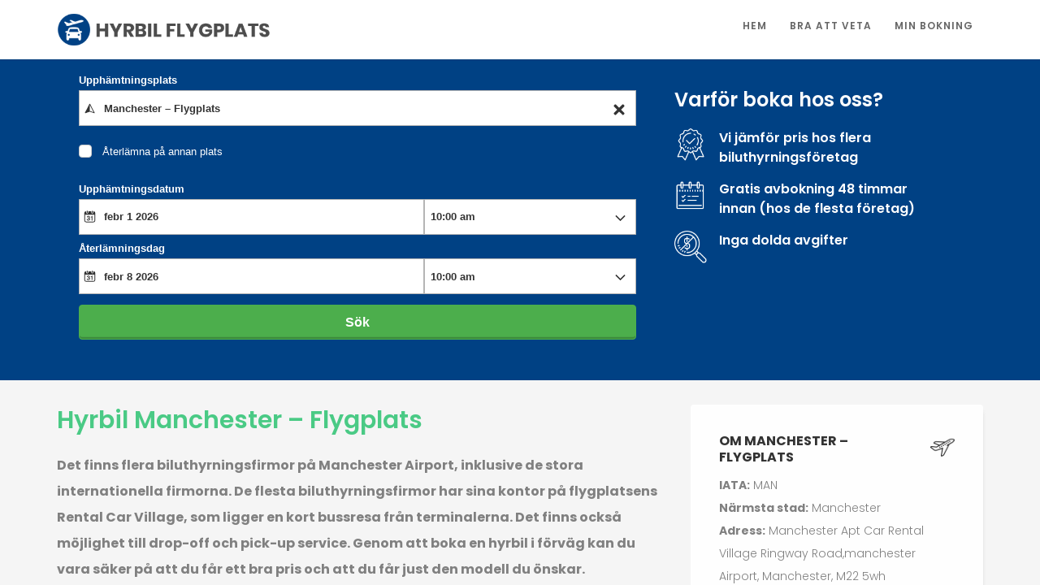

--- FILE ---
content_type: text/html; charset=UTF-8
request_url: https://www.hyrbilflygplats.se/storbritannien/manchester-flygplats/
body_size: 15331
content:
<!DOCTYPE HTML>
<html lang="sv-SE">
<head>
    <meta charset="UTF-8">
	<meta http-equiv="X-UA-Compatible" content="IE=edge">
	<meta name="viewport" content="width=device-width, initial-scale=1">
    <link rel="pingback" href="https://www.hyrbilflygplats.se/cms/xmlrpc.php">

	<title>Boka hyrbil på Manchester Airport, Storbritannien</title>
<meta name='robots' content='max-image-preview:large' />
<link rel='dns-prefetch' href='//www.googletagmanager.com' />
<link rel='dns-prefetch' href='//fonts.googleapis.com' />
<link rel="alternate" type="application/rss+xml" title="Hyrbil Flygplats &raquo; Webbflöde" href="https://www.hyrbilflygplats.se/feed/" />
<link rel="alternate" type="application/rss+xml" title="Hyrbil Flygplats &raquo; Kommentarsflöde" href="https://www.hyrbilflygplats.se/comments/feed/" />
<link rel="alternate" type="application/rss+xml" title="Hyrbil Flygplats &raquo; Kommentarsflöde för Hyrbil Manchester – Flygplats" href="https://www.hyrbilflygplats.se/storbritannien/manchester-flygplats/feed/" />
<link rel="alternate" title="oEmbed (JSON)" type="application/json+oembed" href="https://www.hyrbilflygplats.se/wp-json/oembed/1.0/embed?url=https%3A%2F%2Fwww.hyrbilflygplats.se%2Fstorbritannien%2Fmanchester-flygplats%2F" />
<link rel="alternate" title="oEmbed (XML)" type="text/xml+oembed" href="https://www.hyrbilflygplats.se/wp-json/oembed/1.0/embed?url=https%3A%2F%2Fwww.hyrbilflygplats.se%2Fstorbritannien%2Fmanchester-flygplats%2F&#038;format=xml" />
<style id='wp-img-auto-sizes-contain-inline-css' type='text/css'>
img:is([sizes=auto i],[sizes^="auto," i]){contain-intrinsic-size:3000px 1500px}
/*# sourceURL=wp-img-auto-sizes-contain-inline-css */
</style>
<style id='wp-emoji-styles-inline-css' type='text/css'>

	img.wp-smiley, img.emoji {
		display: inline !important;
		border: none !important;
		box-shadow: none !important;
		height: 1em !important;
		width: 1em !important;
		margin: 0 0.07em !important;
		vertical-align: -0.1em !important;
		background: none !important;
		padding: 0 !important;
	}
/*# sourceURL=wp-emoji-styles-inline-css */
</style>
<style id='wp-block-library-inline-css' type='text/css'>
:root{--wp-block-synced-color:#7a00df;--wp-block-synced-color--rgb:122,0,223;--wp-bound-block-color:var(--wp-block-synced-color);--wp-editor-canvas-background:#ddd;--wp-admin-theme-color:#007cba;--wp-admin-theme-color--rgb:0,124,186;--wp-admin-theme-color-darker-10:#006ba1;--wp-admin-theme-color-darker-10--rgb:0,107,160.5;--wp-admin-theme-color-darker-20:#005a87;--wp-admin-theme-color-darker-20--rgb:0,90,135;--wp-admin-border-width-focus:2px}@media (min-resolution:192dpi){:root{--wp-admin-border-width-focus:1.5px}}.wp-element-button{cursor:pointer}:root .has-very-light-gray-background-color{background-color:#eee}:root .has-very-dark-gray-background-color{background-color:#313131}:root .has-very-light-gray-color{color:#eee}:root .has-very-dark-gray-color{color:#313131}:root .has-vivid-green-cyan-to-vivid-cyan-blue-gradient-background{background:linear-gradient(135deg,#00d084,#0693e3)}:root .has-purple-crush-gradient-background{background:linear-gradient(135deg,#34e2e4,#4721fb 50%,#ab1dfe)}:root .has-hazy-dawn-gradient-background{background:linear-gradient(135deg,#faaca8,#dad0ec)}:root .has-subdued-olive-gradient-background{background:linear-gradient(135deg,#fafae1,#67a671)}:root .has-atomic-cream-gradient-background{background:linear-gradient(135deg,#fdd79a,#004a59)}:root .has-nightshade-gradient-background{background:linear-gradient(135deg,#330968,#31cdcf)}:root .has-midnight-gradient-background{background:linear-gradient(135deg,#020381,#2874fc)}:root{--wp--preset--font-size--normal:16px;--wp--preset--font-size--huge:42px}.has-regular-font-size{font-size:1em}.has-larger-font-size{font-size:2.625em}.has-normal-font-size{font-size:var(--wp--preset--font-size--normal)}.has-huge-font-size{font-size:var(--wp--preset--font-size--huge)}.has-text-align-center{text-align:center}.has-text-align-left{text-align:left}.has-text-align-right{text-align:right}.has-fit-text{white-space:nowrap!important}#end-resizable-editor-section{display:none}.aligncenter{clear:both}.items-justified-left{justify-content:flex-start}.items-justified-center{justify-content:center}.items-justified-right{justify-content:flex-end}.items-justified-space-between{justify-content:space-between}.screen-reader-text{border:0;clip-path:inset(50%);height:1px;margin:-1px;overflow:hidden;padding:0;position:absolute;width:1px;word-wrap:normal!important}.screen-reader-text:focus{background-color:#ddd;clip-path:none;color:#444;display:block;font-size:1em;height:auto;left:5px;line-height:normal;padding:15px 23px 14px;text-decoration:none;top:5px;width:auto;z-index:100000}html :where(.has-border-color){border-style:solid}html :where([style*=border-top-color]){border-top-style:solid}html :where([style*=border-right-color]){border-right-style:solid}html :where([style*=border-bottom-color]){border-bottom-style:solid}html :where([style*=border-left-color]){border-left-style:solid}html :where([style*=border-width]){border-style:solid}html :where([style*=border-top-width]){border-top-style:solid}html :where([style*=border-right-width]){border-right-style:solid}html :where([style*=border-bottom-width]){border-bottom-style:solid}html :where([style*=border-left-width]){border-left-style:solid}html :where(img[class*=wp-image-]){height:auto;max-width:100%}:where(figure){margin:0 0 1em}html :where(.is-position-sticky){--wp-admin--admin-bar--position-offset:var(--wp-admin--admin-bar--height,0px)}@media screen and (max-width:600px){html :where(.is-position-sticky){--wp-admin--admin-bar--position-offset:0px}}

/*# sourceURL=wp-block-library-inline-css */
</style><style id='wp-block-heading-inline-css' type='text/css'>
h1:where(.wp-block-heading).has-background,h2:where(.wp-block-heading).has-background,h3:where(.wp-block-heading).has-background,h4:where(.wp-block-heading).has-background,h5:where(.wp-block-heading).has-background,h6:where(.wp-block-heading).has-background{padding:1.25em 2.375em}h1.has-text-align-left[style*=writing-mode]:where([style*=vertical-lr]),h1.has-text-align-right[style*=writing-mode]:where([style*=vertical-rl]),h2.has-text-align-left[style*=writing-mode]:where([style*=vertical-lr]),h2.has-text-align-right[style*=writing-mode]:where([style*=vertical-rl]),h3.has-text-align-left[style*=writing-mode]:where([style*=vertical-lr]),h3.has-text-align-right[style*=writing-mode]:where([style*=vertical-rl]),h4.has-text-align-left[style*=writing-mode]:where([style*=vertical-lr]),h4.has-text-align-right[style*=writing-mode]:where([style*=vertical-rl]),h5.has-text-align-left[style*=writing-mode]:where([style*=vertical-lr]),h5.has-text-align-right[style*=writing-mode]:where([style*=vertical-rl]),h6.has-text-align-left[style*=writing-mode]:where([style*=vertical-lr]),h6.has-text-align-right[style*=writing-mode]:where([style*=vertical-rl]){rotate:180deg}
/*# sourceURL=https://www.hyrbilflygplats.se/cms/wp-includes/blocks/heading/style.min.css */
</style>
<style id='wp-block-image-inline-css' type='text/css'>
.wp-block-image>a,.wp-block-image>figure>a{display:inline-block}.wp-block-image img{box-sizing:border-box;height:auto;max-width:100%;vertical-align:bottom}@media not (prefers-reduced-motion){.wp-block-image img.hide{visibility:hidden}.wp-block-image img.show{animation:show-content-image .4s}}.wp-block-image[style*=border-radius] img,.wp-block-image[style*=border-radius]>a{border-radius:inherit}.wp-block-image.has-custom-border img{box-sizing:border-box}.wp-block-image.aligncenter{text-align:center}.wp-block-image.alignfull>a,.wp-block-image.alignwide>a{width:100%}.wp-block-image.alignfull img,.wp-block-image.alignwide img{height:auto;width:100%}.wp-block-image .aligncenter,.wp-block-image .alignleft,.wp-block-image .alignright,.wp-block-image.aligncenter,.wp-block-image.alignleft,.wp-block-image.alignright{display:table}.wp-block-image .aligncenter>figcaption,.wp-block-image .alignleft>figcaption,.wp-block-image .alignright>figcaption,.wp-block-image.aligncenter>figcaption,.wp-block-image.alignleft>figcaption,.wp-block-image.alignright>figcaption{caption-side:bottom;display:table-caption}.wp-block-image .alignleft{float:left;margin:.5em 1em .5em 0}.wp-block-image .alignright{float:right;margin:.5em 0 .5em 1em}.wp-block-image .aligncenter{margin-left:auto;margin-right:auto}.wp-block-image :where(figcaption){margin-bottom:1em;margin-top:.5em}.wp-block-image.is-style-circle-mask img{border-radius:9999px}@supports ((-webkit-mask-image:none) or (mask-image:none)) or (-webkit-mask-image:none){.wp-block-image.is-style-circle-mask img{border-radius:0;-webkit-mask-image:url('data:image/svg+xml;utf8,<svg viewBox="0 0 100 100" xmlns="http://www.w3.org/2000/svg"><circle cx="50" cy="50" r="50"/></svg>');mask-image:url('data:image/svg+xml;utf8,<svg viewBox="0 0 100 100" xmlns="http://www.w3.org/2000/svg"><circle cx="50" cy="50" r="50"/></svg>');mask-mode:alpha;-webkit-mask-position:center;mask-position:center;-webkit-mask-repeat:no-repeat;mask-repeat:no-repeat;-webkit-mask-size:contain;mask-size:contain}}:root :where(.wp-block-image.is-style-rounded img,.wp-block-image .is-style-rounded img){border-radius:9999px}.wp-block-image figure{margin:0}.wp-lightbox-container{display:flex;flex-direction:column;position:relative}.wp-lightbox-container img{cursor:zoom-in}.wp-lightbox-container img:hover+button{opacity:1}.wp-lightbox-container button{align-items:center;backdrop-filter:blur(16px) saturate(180%);background-color:#5a5a5a40;border:none;border-radius:4px;cursor:zoom-in;display:flex;height:20px;justify-content:center;opacity:0;padding:0;position:absolute;right:16px;text-align:center;top:16px;width:20px;z-index:100}@media not (prefers-reduced-motion){.wp-lightbox-container button{transition:opacity .2s ease}}.wp-lightbox-container button:focus-visible{outline:3px auto #5a5a5a40;outline:3px auto -webkit-focus-ring-color;outline-offset:3px}.wp-lightbox-container button:hover{cursor:pointer;opacity:1}.wp-lightbox-container button:focus{opacity:1}.wp-lightbox-container button:focus,.wp-lightbox-container button:hover,.wp-lightbox-container button:not(:hover):not(:active):not(.has-background){background-color:#5a5a5a40;border:none}.wp-lightbox-overlay{box-sizing:border-box;cursor:zoom-out;height:100vh;left:0;overflow:hidden;position:fixed;top:0;visibility:hidden;width:100%;z-index:100000}.wp-lightbox-overlay .close-button{align-items:center;cursor:pointer;display:flex;justify-content:center;min-height:40px;min-width:40px;padding:0;position:absolute;right:calc(env(safe-area-inset-right) + 16px);top:calc(env(safe-area-inset-top) + 16px);z-index:5000000}.wp-lightbox-overlay .close-button:focus,.wp-lightbox-overlay .close-button:hover,.wp-lightbox-overlay .close-button:not(:hover):not(:active):not(.has-background){background:none;border:none}.wp-lightbox-overlay .lightbox-image-container{height:var(--wp--lightbox-container-height);left:50%;overflow:hidden;position:absolute;top:50%;transform:translate(-50%,-50%);transform-origin:top left;width:var(--wp--lightbox-container-width);z-index:9999999999}.wp-lightbox-overlay .wp-block-image{align-items:center;box-sizing:border-box;display:flex;height:100%;justify-content:center;margin:0;position:relative;transform-origin:0 0;width:100%;z-index:3000000}.wp-lightbox-overlay .wp-block-image img{height:var(--wp--lightbox-image-height);min-height:var(--wp--lightbox-image-height);min-width:var(--wp--lightbox-image-width);width:var(--wp--lightbox-image-width)}.wp-lightbox-overlay .wp-block-image figcaption{display:none}.wp-lightbox-overlay button{background:none;border:none}.wp-lightbox-overlay .scrim{background-color:#fff;height:100%;opacity:.9;position:absolute;width:100%;z-index:2000000}.wp-lightbox-overlay.active{visibility:visible}@media not (prefers-reduced-motion){.wp-lightbox-overlay.active{animation:turn-on-visibility .25s both}.wp-lightbox-overlay.active img{animation:turn-on-visibility .35s both}.wp-lightbox-overlay.show-closing-animation:not(.active){animation:turn-off-visibility .35s both}.wp-lightbox-overlay.show-closing-animation:not(.active) img{animation:turn-off-visibility .25s both}.wp-lightbox-overlay.zoom.active{animation:none;opacity:1;visibility:visible}.wp-lightbox-overlay.zoom.active .lightbox-image-container{animation:lightbox-zoom-in .4s}.wp-lightbox-overlay.zoom.active .lightbox-image-container img{animation:none}.wp-lightbox-overlay.zoom.active .scrim{animation:turn-on-visibility .4s forwards}.wp-lightbox-overlay.zoom.show-closing-animation:not(.active){animation:none}.wp-lightbox-overlay.zoom.show-closing-animation:not(.active) .lightbox-image-container{animation:lightbox-zoom-out .4s}.wp-lightbox-overlay.zoom.show-closing-animation:not(.active) .lightbox-image-container img{animation:none}.wp-lightbox-overlay.zoom.show-closing-animation:not(.active) .scrim{animation:turn-off-visibility .4s forwards}}@keyframes show-content-image{0%{visibility:hidden}99%{visibility:hidden}to{visibility:visible}}@keyframes turn-on-visibility{0%{opacity:0}to{opacity:1}}@keyframes turn-off-visibility{0%{opacity:1;visibility:visible}99%{opacity:0;visibility:visible}to{opacity:0;visibility:hidden}}@keyframes lightbox-zoom-in{0%{transform:translate(calc((-100vw + var(--wp--lightbox-scrollbar-width))/2 + var(--wp--lightbox-initial-left-position)),calc(-50vh + var(--wp--lightbox-initial-top-position))) scale(var(--wp--lightbox-scale))}to{transform:translate(-50%,-50%) scale(1)}}@keyframes lightbox-zoom-out{0%{transform:translate(-50%,-50%) scale(1);visibility:visible}99%{visibility:visible}to{transform:translate(calc((-100vw + var(--wp--lightbox-scrollbar-width))/2 + var(--wp--lightbox-initial-left-position)),calc(-50vh + var(--wp--lightbox-initial-top-position))) scale(var(--wp--lightbox-scale));visibility:hidden}}
/*# sourceURL=https://www.hyrbilflygplats.se/cms/wp-includes/blocks/image/style.min.css */
</style>
<style id='wp-block-list-inline-css' type='text/css'>
ol,ul{box-sizing:border-box}:root :where(.wp-block-list.has-background){padding:1.25em 2.375em}
/*# sourceURL=https://www.hyrbilflygplats.se/cms/wp-includes/blocks/list/style.min.css */
</style>
<style id='wp-block-paragraph-inline-css' type='text/css'>
.is-small-text{font-size:.875em}.is-regular-text{font-size:1em}.is-large-text{font-size:2.25em}.is-larger-text{font-size:3em}.has-drop-cap:not(:focus):first-letter{float:left;font-size:8.4em;font-style:normal;font-weight:100;line-height:.68;margin:.05em .1em 0 0;text-transform:uppercase}body.rtl .has-drop-cap:not(:focus):first-letter{float:none;margin-left:.1em}p.has-drop-cap.has-background{overflow:hidden}:root :where(p.has-background){padding:1.25em 2.375em}:where(p.has-text-color:not(.has-link-color)) a{color:inherit}p.has-text-align-left[style*="writing-mode:vertical-lr"],p.has-text-align-right[style*="writing-mode:vertical-rl"]{rotate:180deg}
/*# sourceURL=https://www.hyrbilflygplats.se/cms/wp-includes/blocks/paragraph/style.min.css */
</style>
<style id='global-styles-inline-css' type='text/css'>
:root{--wp--preset--aspect-ratio--square: 1;--wp--preset--aspect-ratio--4-3: 4/3;--wp--preset--aspect-ratio--3-4: 3/4;--wp--preset--aspect-ratio--3-2: 3/2;--wp--preset--aspect-ratio--2-3: 2/3;--wp--preset--aspect-ratio--16-9: 16/9;--wp--preset--aspect-ratio--9-16: 9/16;--wp--preset--color--black: #000000;--wp--preset--color--cyan-bluish-gray: #abb8c3;--wp--preset--color--white: #ffffff;--wp--preset--color--pale-pink: #f78da7;--wp--preset--color--vivid-red: #cf2e2e;--wp--preset--color--luminous-vivid-orange: #ff6900;--wp--preset--color--luminous-vivid-amber: #fcb900;--wp--preset--color--light-green-cyan: #7bdcb5;--wp--preset--color--vivid-green-cyan: #00d084;--wp--preset--color--pale-cyan-blue: #8ed1fc;--wp--preset--color--vivid-cyan-blue: #0693e3;--wp--preset--color--vivid-purple: #9b51e0;--wp--preset--gradient--vivid-cyan-blue-to-vivid-purple: linear-gradient(135deg,rgb(6,147,227) 0%,rgb(155,81,224) 100%);--wp--preset--gradient--light-green-cyan-to-vivid-green-cyan: linear-gradient(135deg,rgb(122,220,180) 0%,rgb(0,208,130) 100%);--wp--preset--gradient--luminous-vivid-amber-to-luminous-vivid-orange: linear-gradient(135deg,rgb(252,185,0) 0%,rgb(255,105,0) 100%);--wp--preset--gradient--luminous-vivid-orange-to-vivid-red: linear-gradient(135deg,rgb(255,105,0) 0%,rgb(207,46,46) 100%);--wp--preset--gradient--very-light-gray-to-cyan-bluish-gray: linear-gradient(135deg,rgb(238,238,238) 0%,rgb(169,184,195) 100%);--wp--preset--gradient--cool-to-warm-spectrum: linear-gradient(135deg,rgb(74,234,220) 0%,rgb(151,120,209) 20%,rgb(207,42,186) 40%,rgb(238,44,130) 60%,rgb(251,105,98) 80%,rgb(254,248,76) 100%);--wp--preset--gradient--blush-light-purple: linear-gradient(135deg,rgb(255,206,236) 0%,rgb(152,150,240) 100%);--wp--preset--gradient--blush-bordeaux: linear-gradient(135deg,rgb(254,205,165) 0%,rgb(254,45,45) 50%,rgb(107,0,62) 100%);--wp--preset--gradient--luminous-dusk: linear-gradient(135deg,rgb(255,203,112) 0%,rgb(199,81,192) 50%,rgb(65,88,208) 100%);--wp--preset--gradient--pale-ocean: linear-gradient(135deg,rgb(255,245,203) 0%,rgb(182,227,212) 50%,rgb(51,167,181) 100%);--wp--preset--gradient--electric-grass: linear-gradient(135deg,rgb(202,248,128) 0%,rgb(113,206,126) 100%);--wp--preset--gradient--midnight: linear-gradient(135deg,rgb(2,3,129) 0%,rgb(40,116,252) 100%);--wp--preset--font-size--small: 13px;--wp--preset--font-size--medium: 20px;--wp--preset--font-size--large: 36px;--wp--preset--font-size--x-large: 42px;--wp--preset--spacing--20: 0.44rem;--wp--preset--spacing--30: 0.67rem;--wp--preset--spacing--40: 1rem;--wp--preset--spacing--50: 1.5rem;--wp--preset--spacing--60: 2.25rem;--wp--preset--spacing--70: 3.38rem;--wp--preset--spacing--80: 5.06rem;--wp--preset--shadow--natural: 6px 6px 9px rgba(0, 0, 0, 0.2);--wp--preset--shadow--deep: 12px 12px 50px rgba(0, 0, 0, 0.4);--wp--preset--shadow--sharp: 6px 6px 0px rgba(0, 0, 0, 0.2);--wp--preset--shadow--outlined: 6px 6px 0px -3px rgb(255, 255, 255), 6px 6px rgb(0, 0, 0);--wp--preset--shadow--crisp: 6px 6px 0px rgb(0, 0, 0);}:where(.is-layout-flex){gap: 0.5em;}:where(.is-layout-grid){gap: 0.5em;}body .is-layout-flex{display: flex;}.is-layout-flex{flex-wrap: wrap;align-items: center;}.is-layout-flex > :is(*, div){margin: 0;}body .is-layout-grid{display: grid;}.is-layout-grid > :is(*, div){margin: 0;}:where(.wp-block-columns.is-layout-flex){gap: 2em;}:where(.wp-block-columns.is-layout-grid){gap: 2em;}:where(.wp-block-post-template.is-layout-flex){gap: 1.25em;}:where(.wp-block-post-template.is-layout-grid){gap: 1.25em;}.has-black-color{color: var(--wp--preset--color--black) !important;}.has-cyan-bluish-gray-color{color: var(--wp--preset--color--cyan-bluish-gray) !important;}.has-white-color{color: var(--wp--preset--color--white) !important;}.has-pale-pink-color{color: var(--wp--preset--color--pale-pink) !important;}.has-vivid-red-color{color: var(--wp--preset--color--vivid-red) !important;}.has-luminous-vivid-orange-color{color: var(--wp--preset--color--luminous-vivid-orange) !important;}.has-luminous-vivid-amber-color{color: var(--wp--preset--color--luminous-vivid-amber) !important;}.has-light-green-cyan-color{color: var(--wp--preset--color--light-green-cyan) !important;}.has-vivid-green-cyan-color{color: var(--wp--preset--color--vivid-green-cyan) !important;}.has-pale-cyan-blue-color{color: var(--wp--preset--color--pale-cyan-blue) !important;}.has-vivid-cyan-blue-color{color: var(--wp--preset--color--vivid-cyan-blue) !important;}.has-vivid-purple-color{color: var(--wp--preset--color--vivid-purple) !important;}.has-black-background-color{background-color: var(--wp--preset--color--black) !important;}.has-cyan-bluish-gray-background-color{background-color: var(--wp--preset--color--cyan-bluish-gray) !important;}.has-white-background-color{background-color: var(--wp--preset--color--white) !important;}.has-pale-pink-background-color{background-color: var(--wp--preset--color--pale-pink) !important;}.has-vivid-red-background-color{background-color: var(--wp--preset--color--vivid-red) !important;}.has-luminous-vivid-orange-background-color{background-color: var(--wp--preset--color--luminous-vivid-orange) !important;}.has-luminous-vivid-amber-background-color{background-color: var(--wp--preset--color--luminous-vivid-amber) !important;}.has-light-green-cyan-background-color{background-color: var(--wp--preset--color--light-green-cyan) !important;}.has-vivid-green-cyan-background-color{background-color: var(--wp--preset--color--vivid-green-cyan) !important;}.has-pale-cyan-blue-background-color{background-color: var(--wp--preset--color--pale-cyan-blue) !important;}.has-vivid-cyan-blue-background-color{background-color: var(--wp--preset--color--vivid-cyan-blue) !important;}.has-vivid-purple-background-color{background-color: var(--wp--preset--color--vivid-purple) !important;}.has-black-border-color{border-color: var(--wp--preset--color--black) !important;}.has-cyan-bluish-gray-border-color{border-color: var(--wp--preset--color--cyan-bluish-gray) !important;}.has-white-border-color{border-color: var(--wp--preset--color--white) !important;}.has-pale-pink-border-color{border-color: var(--wp--preset--color--pale-pink) !important;}.has-vivid-red-border-color{border-color: var(--wp--preset--color--vivid-red) !important;}.has-luminous-vivid-orange-border-color{border-color: var(--wp--preset--color--luminous-vivid-orange) !important;}.has-luminous-vivid-amber-border-color{border-color: var(--wp--preset--color--luminous-vivid-amber) !important;}.has-light-green-cyan-border-color{border-color: var(--wp--preset--color--light-green-cyan) !important;}.has-vivid-green-cyan-border-color{border-color: var(--wp--preset--color--vivid-green-cyan) !important;}.has-pale-cyan-blue-border-color{border-color: var(--wp--preset--color--pale-cyan-blue) !important;}.has-vivid-cyan-blue-border-color{border-color: var(--wp--preset--color--vivid-cyan-blue) !important;}.has-vivid-purple-border-color{border-color: var(--wp--preset--color--vivid-purple) !important;}.has-vivid-cyan-blue-to-vivid-purple-gradient-background{background: var(--wp--preset--gradient--vivid-cyan-blue-to-vivid-purple) !important;}.has-light-green-cyan-to-vivid-green-cyan-gradient-background{background: var(--wp--preset--gradient--light-green-cyan-to-vivid-green-cyan) !important;}.has-luminous-vivid-amber-to-luminous-vivid-orange-gradient-background{background: var(--wp--preset--gradient--luminous-vivid-amber-to-luminous-vivid-orange) !important;}.has-luminous-vivid-orange-to-vivid-red-gradient-background{background: var(--wp--preset--gradient--luminous-vivid-orange-to-vivid-red) !important;}.has-very-light-gray-to-cyan-bluish-gray-gradient-background{background: var(--wp--preset--gradient--very-light-gray-to-cyan-bluish-gray) !important;}.has-cool-to-warm-spectrum-gradient-background{background: var(--wp--preset--gradient--cool-to-warm-spectrum) !important;}.has-blush-light-purple-gradient-background{background: var(--wp--preset--gradient--blush-light-purple) !important;}.has-blush-bordeaux-gradient-background{background: var(--wp--preset--gradient--blush-bordeaux) !important;}.has-luminous-dusk-gradient-background{background: var(--wp--preset--gradient--luminous-dusk) !important;}.has-pale-ocean-gradient-background{background: var(--wp--preset--gradient--pale-ocean) !important;}.has-electric-grass-gradient-background{background: var(--wp--preset--gradient--electric-grass) !important;}.has-midnight-gradient-background{background: var(--wp--preset--gradient--midnight) !important;}.has-small-font-size{font-size: var(--wp--preset--font-size--small) !important;}.has-medium-font-size{font-size: var(--wp--preset--font-size--medium) !important;}.has-large-font-size{font-size: var(--wp--preset--font-size--large) !important;}.has-x-large-font-size{font-size: var(--wp--preset--font-size--x-large) !important;}
/*# sourceURL=global-styles-inline-css */
</style>

<style id='classic-theme-styles-inline-css' type='text/css'>
/*! This file is auto-generated */
.wp-block-button__link{color:#fff;background-color:#32373c;border-radius:9999px;box-shadow:none;text-decoration:none;padding:calc(.667em + 2px) calc(1.333em + 2px);font-size:1.125em}.wp-block-file__button{background:#32373c;color:#fff;text-decoration:none}
/*# sourceURL=/wp-includes/css/classic-themes.min.css */
</style>
<link rel='stylesheet' id='unapp-style-css' href='https://www.hyrbilflygplats.se/cms/wp-content/themes/unapp-master/style.css?ver=6.9' type='text/css' media='all' />
<link rel='stylesheet' id='unapp-animate-css' href='https://www.hyrbilflygplats.se/cms/wp-content/themes/unapp-master/assets/css/animate.css?ver=6.9' type='text/css' media='all' />
<link rel='stylesheet' id='unapp-font-awesome-css' href='https://www.hyrbilflygplats.se/cms/wp-content/themes/unapp-master/assets/css/font-awesome.min.css?ver=6.9' type='text/css' media='all' />
<link rel='stylesheet' id='unapp-icomoon-css' href='https://www.hyrbilflygplats.se/cms/wp-content/themes/unapp-master/assets/css/icomoon.css?ver=6.9' type='text/css' media='all' />
<link rel='stylesheet' id='unapp-bootstrap-css' href='https://www.hyrbilflygplats.se/cms/wp-content/themes/unapp-master/assets/css/bootstrap.css?ver=6.9' type='text/css' media='all' />
<link rel='stylesheet' id='unapp-magnific-popup-css' href='https://www.hyrbilflygplats.se/cms/wp-content/themes/unapp-master/assets/css/magnific-popup.css?ver=6.9' type='text/css' media='all' />
<link rel='stylesheet' id='unapp-owl-carousel-min-css' href='https://www.hyrbilflygplats.se/cms/wp-content/themes/unapp-master/assets/css/owl.carousel.min.css?ver=6.9' type='text/css' media='all' />
<link rel='stylesheet' id='unapp-owl-theme-default-min-css' href='https://www.hyrbilflygplats.se/cms/wp-content/themes/unapp-master/assets/css/owl.theme.default.min.css?ver=6.9' type='text/css' media='all' />
<link rel='stylesheet' id='google-font-css' href='https://fonts.googleapis.com/css?family=Poppins%3A300%2C400%2C500%2C600%7CNunito%3A200%2C300%2C400&#038;ver=6.9' type='text/css' media='all' />
<link rel='stylesheet' id='unapp-main-css' href='https://www.hyrbilflygplats.se/cms/wp-content/themes/unapp-master/assets/css/style.css?ver=6.9' type='text/css' media='all' />
<link rel='stylesheet' id='unapp-common-css' href='https://www.hyrbilflygplats.se/cms/wp-content/themes/unapp-master/assets/css/overrides.css?ver=6.9' type='text/css' media='all' />
<style id='unapp-common-inline-css' type='text/css'>


			.services .icon i,
			.colorlib-work-featured .mobile-wrap .desc .features .icon i
			{
				color: ;
			}
			
			.colorlib-video a,
			.colorlib-intro .play a,
			.pulse,
			.product-entry .product-img .tag .sale {
				background-color: ;
			}
			
			.video-hero .ewf-section__overlay-color,
			.colorlib-counters .ewf-section__overlay-color,
			.colorlib-subscribe .ewf-section__overlay-color {
				background: ;
			    background: -moz-linear-gradient(-45deg,  0%,  100%);
			    background: -webkit-gradient(left top, right bottom, color-stop(0%%, ), color-stop(100%%, #798eea));
			    background: -webkit-linear-gradient(-45deg,  0%%,  100%%);
			    background: -o-linear-gradient(-45deg,  0%%,  100%%);
			    background: -ms-linear-gradient(-45deg, ,  100%%);
			    background: -webkit-linear-gradient(315deg,  0%%,  100%%);
			    background: -o-linear-gradient(315deg,  0%%,  100%%);
			    background: linear-gradient(135deg,  0%%,  100%%);
			    filter: progid:DXImageTransform.Microsoft.gradient( startColorstr='', endColorstr='', GradientType=1 );
			}
			
			
			.work-grid .work-img .icon,
			.product-entry .product-img .tag .new,
			.product-entry .product-img .cart p span a:hover,
			.mc4wp-form button,
			.pagination li a:hover,
			.pagination li a:focus,
			.pagination li.active a,
			.pagination li.active a:hover,
			.pagination li.active a:focus,
			.btn-primary,
			.btn-primary.btn-outline:hover,
			.btn-primary.btn-outline:focus,
			.btn-primary.btn-outline:active,
			button,
			html input[type="button"],
			input[type="reset"],
			input[type="submit"],
			.colorlib-nav ul li.btn-cta a {
				background-color: ;
			}
			::-webkit-selection {
			  background: ;
			}
			::-moz-selection {
			  background: ;
			}
			::selection {
			  background: ;
			}
			.work-grid .desc h2 a:hover,
			.product-entry .desc .price span,
			.pricing .price,
			.contact-info-wrap-flex p span i,
			.colorlib-social-icons li a,
			.btn-primary.btn-outline {
				color: ;
			}
			
			.pagination li a:hover,
			.pagination li a:focus,
			.pagination li.active a,
			.pagination li.active a:hover,
			.pagination li.active a:focus,
			#colorlib-offcanvas ul li.btn-cta a,
			.btn-primary,
			.btn-primary.btn-outline,
			button,
			html input[type="button"],
			input[type="reset"],
			input[type="submit"] {
				border-color: ;
			}

			
			.video-hero {
				background-color: ;
			}
			.colorlib-work-featured .mobile-wrap .desc .features .icon i {
				color: ;
			}
			
			h1, h2, h3, h4, h5, h6, figure,
			.work-flex .half .desc h2 a,
			.work-grid .desc h2 a,
			article h2 a,
			article .admin span,
			article p.author-wrap .author,
			.pricing .pricing-heading {
				color: ;
			}
			
			body,
			.pricing p,
			.post p,
			#colorlib-footer .colorlib-widget p {
				color: ;
			}
			
			a{
				color: 
			}
			a:hover,
			a:active,
			a:focus {
				color: ;
			}
			
			.colorlib-nav ul li a {
				color: ;
			}
			
			.colorlib-nav ul li a:hover {
				color: ;
			}
			
			.colorlib-nav ul li.current_page_item > a,
			.colorlib-nav ul li.current_page_item > a:hover {
				color: ;
			}

			.colorlib-nav ul li.has-dropdown .dropdown {
				-webkit-box-shadow: 0px 14px 33px -9px ;
			    -moz-box-shadow: 0px 14px 33px -9px ;
			    box-shadow: 0px 14px 33px -9px ;
			    background-color: ;
			}
			.colorlib-nav ul li.has-dropdown .dropdown:before {
			  border-bottom-color: ;
			}
			
			.colorlib-nav ul li.has-dropdown .dropdown li a {
				color: ;
			}
			.colorlib-nav ul li.has-dropdown .dropdown li a:hover {
				color: ;
			}

			.colorlib-nav ul li.has-dropdown .dropdown li.current_page_item > a {
				color: ;
			}

			#colorlib-footer {
				background: ;
			    color: ;
			}
			
			.copy {
			    background: ;
			}
			
			#colorlib-footer h4,
			#colorlib-footer .f-blog .desc h2 a,
			.copy p {
				color: ;
			}
			
			#colorlib-footer .colorlib-widget p {
				color: ;
			}
			
			#colorlib-footer a {
				color: ;
			}
			#colorlib-footer a:hover {
				color: ;
			}

        
/*# sourceURL=unapp-common-inline-css */
</style>
<script type="text/javascript" src="https://www.hyrbilflygplats.se/cms/wp-includes/js/jquery/jquery.min.js?ver=3.7.1" id="jquery-core-js"></script>
<script type="text/javascript" src="https://www.hyrbilflygplats.se/cms/wp-includes/js/jquery/jquery-migrate.min.js?ver=3.4.1" id="jquery-migrate-js"></script>
<script type="text/javascript" src="https://www.hyrbilflygplats.se/cms/wp-content/themes/unapp-master/assets/js/custom_js.js?ver=1.0" id="custom-js-js"></script>
<script type="text/javascript" id="custom-js-js-after">
/* <![CDATA[ */
var theme_js_directory = 'https://www.hyrbilflygplats.se/cms/wp-content/themes/unapp-master/assets/images/loc.png'
//# sourceURL=custom-js-js-after
/* ]]> */
</script>

<!-- Kodblock för ”Google Analytics” tillagt av Site Kit -->
<script type="text/javascript" src="https://www.googletagmanager.com/gtag/js?id=UA-50023770-5" id="google_gtagjs-js" async></script>
<script type="text/javascript" id="google_gtagjs-js-after">
/* <![CDATA[ */
window.dataLayer = window.dataLayer || [];function gtag(){dataLayer.push(arguments);}
gtag('set', 'linker', {"domains":["www.hyrbilflygplats.se"]} );
gtag("js", new Date());
gtag("set", "developer_id.dZTNiMT", true);
gtag("config", "UA-50023770-5", {"anonymize_ip":true});
gtag("config", "G-6VX6JTKTXM");
//# sourceURL=google_gtagjs-js-after
/* ]]> */
</script>

<!-- Avslut av kodblock för ”Google Analytics” tillagt av Site Kit -->
<link rel="https://api.w.org/" href="https://www.hyrbilflygplats.se/wp-json/" /><link rel="alternate" title="JSON" type="application/json" href="https://www.hyrbilflygplats.se/wp-json/wp/v2/posts/1361" /><link rel="EditURI" type="application/rsd+xml" title="RSD" href="https://www.hyrbilflygplats.se/cms/xmlrpc.php?rsd" />
<meta name="generator" content="WordPress 6.9" />
<link rel="canonical" href="https://www.hyrbilflygplats.se/storbritannien/manchester-flygplats/" />
<link rel='shortlink' href='https://www.hyrbilflygplats.se/?p=1361' />
<meta name="generator" content="Site Kit by Google 1.96.0" /><meta description="Boka en hyrbil direkt på Manchester Airport i förväg för att göra din resa så bekväm och smidig som möjligt." /><link rel="icon" href="https://www.hyrbilflygplats.se/cms/wp-content/uploads/2023/05/hb-favicon.png" sizes="32x32" />
<link rel="icon" href="https://www.hyrbilflygplats.se/cms/wp-content/uploads/2023/05/hb-favicon.png" sizes="192x192" />
<link rel="apple-touch-icon" href="https://www.hyrbilflygplats.se/cms/wp-content/uploads/2023/05/hb-favicon.png" />
<meta name="msapplication-TileImage" content="https://www.hyrbilflygplats.se/cms/wp-content/uploads/2023/05/hb-favicon.png" />

    <link href="https://fonts.googleapis.com/css?family=Poppins:400,700&display=swap" rel="stylesheet">

    <link rel="stylesheet" href="https://unpkg.com/leaflet@1.9.1/dist/leaflet.css"
      integrity="sha256-sA+zWATbFveLLNqWO2gtiw3HL/lh1giY/Inf1BJ0z14="
      crossorigin=""/>


</head>
<body class="wp-singular post-template-default single single-post postid-1361 single-format-standard wp-theme-unapp-master">

<!--<div class="colorlib-loader"></div>-->

<div id="page">
    <nav class="colorlib-nav">
        <div class="top-menu">
            <div class="container">
                <div class="row">
                    <div class="col-md-3">
                        <div id="colorlib-logo">

                            <a href="/"><img src="/img/hyrbil-flygplats-logo.png" alt="Hyrbil flygplats" /></a>

                        </div>
                    </div>
                    <div class="col-md-9 text-right menu-1">
						<ul id="menu-toppmeny" class="menu"><li id="menu-item-2288" class="menu-item menu-item-type-custom menu-item-object-custom menu-item-2288"><a title="Hem" href="/">Hem</a></li>
<li id="menu-item-2286" class="menu-item menu-item-type-post_type menu-item-object-page menu-item-2286"><a title="Bra att veta" href="https://www.hyrbilflygplats.se/bra-att-veta/">Bra att veta</a></li>
<li id="menu-item-2287" class="menu-item menu-item-type-post_type menu-item-object-page menu-item-2287"><a title="Min bokning" href="https://www.hyrbilflygplats.se/min-bokning/">Min bokning</a></li>
</ul>                    </div>
                </div>
            </div>
        </div>
    </nav>





        <!--
		<section id="home" class="video-hero" style="background-image: url('');  background-size:cover; background-position: center center;background-attachment:fixed;" data-section="home">
			<div class="ewf-section__overlay-color"></div>
			<div class="display-t display-t2 text-center">
				<div class="display-tc display-tc2">
					<div class="container">
						<div class="col-md-12 col-md-offset-0">
							<div class="animate-box">
			-->
								<!--							</div>
						</div>
					</div>
				</div>
			</div>
		</section>
-->




		
<div class="colorlib-blog">

<div class="container" style="background-color: #004184; width:100%; margin-bottom:30px;">

	<div class="container bokmotor" id="bokning" style="padding-top: 20px; padding-bottom: 20px; background-color: #004184; margin-bottom: 30px; margin-top: 0px;">



	<div class="row col-lg-12" style="margin-bottom: 0px; margin-top: 0px; padding-top: 0px;">
	    <div style=" margin-bottom: 0px; padding-left: 0px; padding-right: 0px; scrolling:auto;">

<div class="engine_container col-lg-8">
	<div ct-app><noscript>YOUR BROWSER DOES NOT SUPPORT JAVASCRIPT</noscript></div>
</div>
<div class="col-lg-4" style="padding:20px; color:#fff;"><h3 style="color:#fff;">Varför boka hos oss?</h3>
    <ul class="sellingpoint">
        <li><img src="/img/icons/guarantee.png" />Vi jämför pris hos flera biluthyrningsföretag</li>
        <li><img src="/img/icons/calendar.png" />Gratis avbokning 48 timmar innan (hos de flesta företag)</li>
        <li><img src="/img/icons/nohiddenfees.png" />Inga dolda avgifter</li>
    </ul>

</div>



				<script type="text/javascript">
				var CT = {
				  ABE: {
				    Settings: {
				      clientID: '614705',
							language: 'SV',
							residenceid: 'SV',
							currency: 'SEK',
							leadDays: 7,
							durationDays: 7,
							pickupID: 218,
							theme:  {
        				primary: '#4cae4c', // e.g #0000FF
        				secondary: '#ddee00', // e.g #FF0000
        				complimentary: '#ee3322' // e.g #000000
      				},
				      step1: {
				        //deeplinkURL: 'https://book.cartrawler.com/?clientID=614705',
								deeplinkURL: 'https://www.hyrbilflygplats.se/bilsok/',

				        showAvailNewWindow: true
				      }
				    }
				  }
				};
				</script>


				<script type="text/javascript">
				(function() {
				  CT.ABE.Settings.version = '5.0';
				  var cts = document.createElement('script'); cts.type = 'text/javascript'; cts.async = true;
				  cts.src = '//ajaxgeo.cartrawler.com/abe' + CT.ABE.Settings.version + '/ct_loader.js?' + new Date().getTime();
				  var s = document.getElementsByTagName('script')[0]; s.parentNode.insertBefore(cts, s);
				})();
				</script>

			<!--
	    <iframe id="autoeurope"
	    src="https://booking.autoeurope.com/?aff=HYRBIL123&tgt=1&wlif&pucode=&pucity="
	    width="100%" style="border:0px;" name="aeSearch" scrolling="auto" onload="resizeIframe(this)"><p>Kan tyvärr inte ladda in hyrbilsjämförelsemotorn <a
	    href="https://www.autoeurope.com/?aff=HYRBIL123" target="_blank" style="overflow: scroll;">klicka här istället
	    </a>.</p></iframe>


	    <script
	    src="https://ajax.googleapis.com/ajax/libs/jquery/1.11.0/jquery.min.js"></s
	    cript>
	    <script type="text/javascript"
	    src="https://booking.autoeurope.com/WL/js/iframeResizer.min.js"></script>

-->

			</div>
		</div>
	</div>

</div> <!-- slut container -->


	<div class="container">
		<div class="row">
            			<div class="col-sm-8 ">
				
	<!-- <article id="post-1361" class="post-1361 post type-post status-publish format-standard hentry category-storbritannien"> -->
        		<h2 class="post-title"><a href="https://www.hyrbilflygplats.se/storbritannien/manchester-flygplats/">Hyrbil Manchester – Flygplats</a></h2>

		<!-- <p class="admin"><span>22 mars 2023</span></p> -->
		<div class="post-entry">

			<strong>Det finns flera biluthyrningsfirmor på Manchester Airport, inklusive de stora internationella firmorna. De flesta biluthyrningsfirmor har sina kontor på flygplatsens Rental Car Village, som ligger en kort bussresa från terminalerna. Det finns också möjlighet till drop-off och pick-up service. Genom att boka en hyrbil i förväg kan du vara säker på att du får ett bra pris och att du får just den modell du önskar.</strong>


		</div>
			<!-- </article> -->
<article class="hentry" style="margin-top: 30px;"><h2>Sevärdheter i närheten av Manchester – Flygplats värda att besöka med bil</h2><hr /><div style="float:right; padding: 0px;"><img src="/img/icons/distance.png" style="float:right; max-height: 30px; max-width: 30px; margin-left: 20px;"/><em>92 km - 1 timme 15 minuter</em></div><h3>Blackpool</h3><p>Blackpool är en populär badort på Englands nordvästra kust. Det är känt för sin berömda pärlemor och sina många nöjesparker,inklusive Blackpool Pleasure Beach och Blackpool Tower. Andra höjdpunkter inkluderar Blackpool Zoo och Sandcastle Waterpark.</p><div style="float:right; padding: 0px;"><img src="/img/icons/distance.png" style="float:right; max-height: 30px; max-width: 30px; margin-left: 20px;"/><em>65 km - 1 timme och 10 minuter</em></div><h3>Chester</h3><p>Chester är en historisk stad med en välbevarad romersk stadsmur och en medeltida katedral. Här finns också Chester Zoo,en av de största djurparkerna i Storbritannien,som är hem för över 21 000 djur från över 500 arter.</p><div style="float:right; padding: 0px;"><img src="/img/icons/distance.png" style="float:right; max-height: 30px; max-width: 30px; margin-left: 20px;"/><em>144 km - 2 timmar</em></div><h3>Lake District National Park</h3><p>Lake District National Park är en av de mest natursköna regionerna i Storbritannien. Med sina berg,sjöar och dalar är det en utmärkt plats för vandring och cykling. Området har också många pittoreska byar att besöka,inklusive Windermere och Keswick.</p><div style="float:right; padding: 0px;"><img src="/img/icons/distance.png" style="float:right; max-height: 30px; max-width: 30px; margin-left: 20px;"/><em>56 km - 1 timme</em></div><h3>Liverpool</h3><p>Liverpool är en stad med en rik historia och kultur. Det är känt för sin musikscen,särskilt The Beatles,och har många museer och gallerier att besöka. Andra höjdpunkter inkluderar Liverpools hamn,som är en av de största i världen,och stadens imponerande katedraler.</p><div style="float:right; padding: 0px;"><img src="/img/icons/distance.png" style="float:right; max-height: 30px; max-width: 30px; margin-left: 20px;"/><em>54 km - 1 timme 15 minuter</em></div><h3>Peak District National Park</h3><p>Peak District National Park är en av de mest populära nationalparkerna i Storbritannien. Med sina vackra landskap,bergstoppar och dalar är det en utmärkt plats för vandring och cykling. Parken har också ett rikt djurliv och många pittoreska byar att besöka.</p><div style="float:right; padding: 0px;"><img src="/img/icons/distance.png" style="float:right; max-height: 30px; max-width: 30px; margin-left: 20px;"/><em>107 km - 1 timme 30 minuter</em></div><h3>York</h3><p>York är en av de mest historiska städerna i Storbritannien. Det har en välbevarad medeltida stadskärna,inklusive York Minster,en av Europas största katedraler. Andra sevärdheter inkluderar York Castle Museum,Jorvik Viking Centre och National Railway Museum.</p></article>			</div>
                        <div class="col-sm-4 animate-box">
                
<!--
<article class="widget">
  <img src="/img/icons/check.png" style="float:right; max-height: 30px; max-width: 30px; margin-left: 20px;"/>
    <h2 class="widget-title">Varför boka via oss?</h2>
    <ul class="checkmark">
        <li>Vi jämför flera biluthyrningsföretag</li>
        <li>Gratis avbokning 48 timmar innan upphämtning</li>
        <li>Inga extra avgifter</li>
    </ul>

</article>
-->

<article class="widget">

<img src="/img/icons/airport.png" style="float:right; max-height: 30px; max-width: 30px; margin-left: 20px;"/>
    <h2 class="widget-title">Om Manchester – Flygplats</h2>



            <strong>IATA:</strong> MAN<br />


<strong>Närmsta stad:</strong> Manchester<br />

    <strong>Adress:</strong> Manchester Apt Car Rental Village Ringway Road,manchester Airport, Manchester, M22 5wh<br />

<hr />Manchester Airport är den tredje största flygplatsen i Storbritannien med över 28 miljoner passagerare årligen. Flygplatsen har tre terminaler och är en hubb för många flygbolag. Det finns en mängd olika butiker, restauranger och barer på flygplatsen samt möjlighet till duty-free shopping.
<!--    <strong>Kapacitet:</strong>  passagerare per år -->


</article>


<article>
<img src="/img/icons/driver.png" style="float:right; max-height: 30px; max-width: 30px; margin-left: 20px;"/>
<h3>Att köra bil i Storbritannien</h3>


</article>


            </div>
            		</div>



		<!-- Make sure you put this AFTER Leaflet's CSS -->
		<script src="https://unpkg.com/leaflet@1.9.1/dist/leaflet.js"
			integrity="sha256-NDI0K41gVbWqfkkaHj15IzU7PtMoelkzyKp8TOaFQ3s="
			crossorigin=""></script>





	
	<div id="map" style="height: 400px; margin-bottom: 20px;"></div>

			<script>

	var map = L.map('map').setView([53.36700000, -2.27800000], 12);



	var tiles = L.tileLayer('https://tile.openstreetmap.org/{z}/{x}/{y}.png', {
	maxZoom: 19,
	attribution: '&copy; <a href="http://www.openstreetmap.org/copyright">OpenStreetMap</a>'
	}).addTo(map);

   var marker = L.marker([53.36700000, -2.27800000]).addTo(map);


	</script>

	




<h2>Biluthyrningsfirmor på eller i närheten av Manchester – Flygplats</h2>




<article>
								<div class="row hentry">

								    <div class="col-xs-4 col-lg-2">
								        <h3 class="card-title">Alamo Rent A Car - Manchester Airport</h3>
								        <!-- <img class="" src="/img/logos/europcar.png" alt="Europcar" style=""> -->
								  </div>

								  <div class="col-lg-4 col-xs-8"><img src="/img/icons/icons-star.png" style="max-width:35px; margin:0; padding:0; max-height: 35px; "/><img src="/img/icons/icons-star.png" style="max-width:35px; margin:0; padding:0; max-height: 35px; "/><img src="/img/icons/icons-star.png" style="max-width:35px; margin:0; padding:0; max-height: 35px; "/><img src="/img/icons/icons-star.png" style="max-width:35px; margin:0; padding:0; max-height: 35px; "/><br />Betyg: 3.7 (av 43 omdömen)<br />Mer info kommer inom kort</div>

								  <div class="col-lg-3 col-xs-7" style="font-size: 0.8em;"><br />Tyvärr har vi inte ännu öppettiderna för Alamo Rent A Car - Manchester Airport</div>

								  <div class="col-lg-3 col-xs-12">
								       <a href="" onclick="window.scrollTo(0, 0);"><p class="card-text"><button class="btn btn-success" style="width:100%; height:100%;">Jämför pris</button></p></a>

								  </div>


									<div id="review-ChIJRwe75KtSekgRXNSWlE-l_go" class="col-lg-12 col-xs-12 collapse">	</div>

								</div>

								</article>
<article>
								<div class="row hentry">

								    <div class="col-xs-4 col-lg-2">
								        <h3 class="card-title">Avis Car Hire - Manchester</h3>
								        <!-- <img class="" src="/img/logos/europcar.png" alt="Europcar" style=""> -->
								  </div>

								  <div class="col-lg-4 col-xs-8">Mer info kommer inom kort</div>

								  <div class="col-lg-3 col-xs-7" style="font-size: 0.8em;"><br />Tyvärr har vi inte ännu öppettiderna för Avis Car Hire - Manchester</div>

								  <div class="col-lg-3 col-xs-12">
								       <a href="" onclick="window.scrollTo(0, 0);"><p class="card-text"><button class="btn btn-success" style="width:100%; height:100%;">Jämför pris</button></p></a>

								  </div>


									<div id="review-ChIJfwznVYFTekgRf18IsEQrW2A" class="col-lg-12 col-xs-12 collapse">	</div>

								</div>

								</article>
<article>
								<div class="row hentry">

								    <div class="col-xs-4 col-lg-2">
								        <h3 class="card-title">Avis Car Hire - Manchester</h3>
								        <!-- <img class="" src="/img/logos/europcar.png" alt="Europcar" style=""> -->
								  </div>

								  <div class="col-lg-4 col-xs-8">Mer info kommer inom kort</div>

								  <div class="col-lg-3 col-xs-7" style="font-size: 0.8em;"><br />Tyvärr har vi inte ännu öppettiderna för Avis Car Hire - Manchester</div>

								  <div class="col-lg-3 col-xs-12">
								       <a href="" onclick="window.scrollTo(0, 0);"><p class="card-text"><button class="btn btn-success" style="width:100%; height:100%;">Jämför pris</button></p></a>

								  </div>


									<div id="review-ChIJl4MbWGFTekgRk-VeqOOjuRA" class="col-lg-12 col-xs-12 collapse">	</div>

								</div>

								</article>
<article>
								<div class="row hentry">

								    <div class="col-xs-4 col-lg-2">
								        <h3 class="card-title">Avis Car Hire - Manchester Airport</h3>
								        <!-- <img class="" src="/img/logos/europcar.png" alt="Europcar" style=""> -->
								  </div>

								  <div class="col-lg-4 col-xs-8"><img src="/img/icons/icons-star.png" style="max-width:35px; margin:0; padding:0; max-height: 35px; "/><img src="/img/icons/icons-star.png" style="max-width:35px; margin:0; padding:0; max-height: 35px; "/><img src="/img/icons/icons-star.png" style="max-width:35px; margin:0; padding:0; max-height: 35px; "/><img src="/img/icons/icons-star.png" style="max-width:35px; margin:0; padding:0; max-height: 35px; "/><br />Betyg: 3.7 (av 330 omdömen)<br />Mer info kommer inom kort</div>

								  <div class="col-lg-3 col-xs-7" style="font-size: 0.8em;"><br />Tyvärr har vi inte ännu öppettiderna för Avis Car Hire - Manchester Airport</div>

								  <div class="col-lg-3 col-xs-12">
								       <a href="" onclick="window.scrollTo(0, 0);"><p class="card-text"><button class="btn btn-success" style="width:100%; height:100%;">Jämför pris</button></p></a>

								  </div>


									<div id="review-ChIJawc54qtSekgR0reliPlZmL0" class="col-lg-12 col-xs-12 collapse">	</div>

								</div>

								</article>
<article>
								<div class="row hentry">

								    <div class="col-xs-4 col-lg-2">
								        <h3 class="card-title">Bolt Rent A Car (UK)</h3>
								        <!-- <img class="" src="/img/logos/europcar.png" alt="Europcar" style=""> -->
								  </div>

								  <div class="col-lg-4 col-xs-8">Mer info kommer inom kort</div>

								  <div class="col-lg-3 col-xs-7" style="font-size: 0.8em;"><br />Tyvärr har vi inte ännu öppettiderna för Bolt Rent A Car (UK)</div>

								  <div class="col-lg-3 col-xs-12">
								       <a href="" onclick="window.scrollTo(0, 0);"><p class="card-text"><button class="btn btn-success" style="width:100%; height:100%;">Jämför pris</button></p></a>

								  </div>


									<div id="review-ChIJp7JX0GVTekgRTPgWXFU24n0" class="col-lg-12 col-xs-12 collapse">	</div>

								</div>

								</article>
<article>
								<div class="row hentry">

								    <div class="col-xs-4 col-lg-2">
								        <h3 class="card-title">Budget Car Hire - Manchester Airport</h3>
								        <!-- <img class="" src="/img/logos/europcar.png" alt="Europcar" style=""> -->
								  </div>

								  <div class="col-lg-4 col-xs-8"><img src="/img/icons/icons-star.png" style="max-width:35px; margin:0; padding:0; max-height: 35px; "/><img src="/img/icons/icons-star.png" style="max-width:35px; margin:0; padding:0; max-height: 35px; "/><img src="/img/icons/icons-star.png" style="max-width:35px; margin:0; padding:0; max-height: 35px; "/><img src="/img/icons/icons-star.png" style="max-width:35px; margin:0; padding:0; max-height: 35px; "/><br />Betyg: 3.5 (av 99 omdömen)<br />Mer info kommer inom kort</div>

								  <div class="col-lg-3 col-xs-7" style="font-size: 0.8em;"><br />Tyvärr har vi inte ännu öppettiderna för Budget Car Hire - Manchester Airport</div>

								  <div class="col-lg-3 col-xs-12">
								       <a href="" onclick="window.scrollTo(0, 0);"><p class="card-text"><button class="btn btn-success" style="width:100%; height:100%;">Jämför pris</button></p></a>

								  </div>


									<div id="review-ChIJ6-h9D7FSekgRt2x6pwxLpxY" class="col-lg-12 col-xs-12 collapse">	</div>

								</div>

								</article>
<article>
								<div class="row hentry">

								    <div class="col-xs-4 col-lg-2">
								        <h3 class="card-title">Car Rental Village at Manchester Airport</h3>
								        <!-- <img class="" src="/img/logos/europcar.png" alt="Europcar" style=""> -->
								  </div>

								  <div class="col-lg-4 col-xs-8"><img src="/img/icons/icons-star.png" style="max-width:35px; margin:0; padding:0; max-height: 35px; "/><img src="/img/icons/icons-star.png" style="max-width:35px; margin:0; padding:0; max-height: 35px; "/><img src="/img/icons/icons-star.png" style="max-width:35px; margin:0; padding:0; max-height: 35px; "/><img src="/img/icons/icons-star.png" style="max-width:35px; margin:0; padding:0; max-height: 35px; "/><br />Betyg: 3.9 (av 956 omdömen)<br />Mer info kommer inom kort</div>

								  <div class="col-lg-3 col-xs-7" style="font-size: 0.8em;"><br />Tyvärr har vi inte ännu öppettiderna för Car Rental Village at Manchester Airport</div>

								  <div class="col-lg-3 col-xs-12">
								       <a href="" onclick="window.scrollTo(0, 0);"><p class="card-text"><button class="btn btn-success" style="width:100%; height:100%;">Jämför pris</button></p></a>

								  </div>


									<div id="review-ChIJ8wYRDKxSekgRGI7tSYVER60" class="col-lg-12 col-xs-12 collapse">	</div>

								</div>

								</article>
<article>
								<div class="row hentry">

								    <div class="col-xs-4 col-lg-2">
								        <h3 class="card-title">Dollar Car Rental</h3>
								        <!-- <img class="" src="/img/logos/europcar.png" alt="Europcar" style=""> -->
								  </div>

								  <div class="col-lg-4 col-xs-8">Mer info kommer inom kort</div>

								  <div class="col-lg-3 col-xs-7" style="font-size: 0.8em;"><br />Tyvärr har vi inte ännu öppettiderna för Dollar Car Rental</div>

								  <div class="col-lg-3 col-xs-12">
								       <a href="" onclick="window.scrollTo(0, 0);"><p class="card-text"><button class="btn btn-success" style="width:100%; height:100%;">Jämför pris</button></p></a>

								  </div>


									<div id="review-ChIJJ4-lwlJNekgRG88lTHZgOqg" class="col-lg-12 col-xs-12 collapse">	</div>

								</div>

								</article>
<article>
								<div class="row hentry">

								    <div class="col-xs-4 col-lg-2">
								        <h3 class="card-title">Drivalia Car Hire Manchester Airport</h3>
								        <!-- <img class="" src="/img/logos/europcar.png" alt="Europcar" style=""> -->
								  </div>

								  <div class="col-lg-4 col-xs-8"><img src="/img/icons/icons-star.png" style="max-width:35px; margin:0; padding:0; max-height: 35px; "/><img src="/img/icons/icons-star.png" style="max-width:35px; margin:0; padding:0; max-height: 35px; "/><img src="/img/icons/icons-star.png" style="max-width:35px; margin:0; padding:0; max-height: 35px; "/><br />Betyg: 3 (av 1845 omdömen)<br />Mer info kommer inom kort</div>

								  <div class="col-lg-3 col-xs-7" style="font-size: 0.8em;"><br />Tyvärr har vi inte ännu öppettiderna för Drivalia Car Hire Manchester Airport</div>

								  <div class="col-lg-3 col-xs-12">
								       <a href="" onclick="window.scrollTo(0, 0);"><p class="card-text"><button class="btn btn-success" style="width:100%; height:100%;">Jämför pris</button></p></a>

								  </div>


									<div id="review-ChIJCZdyy9NSekgRVwro0U_z5ZY" class="col-lg-12 col-xs-12 collapse">	</div>

								</div>

								</article>
<article>
								<div class="row hentry">

								    <div class="col-xs-4 col-lg-2">
								        <h3 class="card-title">Enterprise Car Hire - Manchester Airport</h3>
								        <!-- <img class="" src="/img/logos/europcar.png" alt="Europcar" style=""> -->
								  </div>

								  <div class="col-lg-4 col-xs-8"><img src="/img/icons/icons-star.png" style="max-width:35px; margin:0; padding:0; max-height: 35px; "/><img src="/img/icons/icons-star.png" style="max-width:35px; margin:0; padding:0; max-height: 35px; "/><img src="/img/icons/icons-star.png" style="max-width:35px; margin:0; padding:0; max-height: 35px; "/><img src="/img/icons/icons-star.png" style="max-width:35px; margin:0; padding:0; max-height: 35px; "/><br />Betyg: 3.9 (av 299 omdömen)<br />Mer info kommer inom kort</div>

								  <div class="col-lg-3 col-xs-7" style="font-size: 0.8em;"><br />Tyvärr har vi inte ännu öppettiderna för Enterprise Car Hire - Manchester Airport</div>

								  <div class="col-lg-3 col-xs-12">
								       <a href="" onclick="window.scrollTo(0, 0);"><p class="card-text"><button class="btn btn-success" style="width:100%; height:100%;">Jämför pris</button></p></a>

								  </div>


									<div id="review-ChIJg2kipLFSekgRAqVRsNxGBrY" class="col-lg-12 col-xs-12 collapse">	</div>

								</div>

								</article>
<article>
								<div class="row hentry">

								    <div class="col-xs-4 col-lg-2">
								        <h3 class="card-title">Europcar Manchester Airport</h3>
								        <!-- <img class="" src="/img/logos/europcar.png" alt="Europcar" style=""> -->
								  </div>

								  <div class="col-lg-4 col-xs-8"><img src="/img/icons/icons-star.png" style="max-width:35px; margin:0; padding:0; max-height: 35px; "/><img src="/img/icons/icons-star.png" style="max-width:35px; margin:0; padding:0; max-height: 35px; "/><img src="/img/icons/icons-star.png" style="max-width:35px; margin:0; padding:0; max-height: 35px; "/><br />Betyg: 3.1 (av 890 omdömen)<br />Mer info kommer inom kort</div>

								  <div class="col-lg-3 col-xs-7" style="font-size: 0.8em;"><br />Tyvärr har vi inte ännu öppettiderna för Europcar Manchester Airport</div>

								  <div class="col-lg-3 col-xs-12">
								       <a href="" onclick="window.scrollTo(0, 0);"><p class="card-text"><button class="btn btn-success" style="width:100%; height:100%;">Jämför pris</button></p></a>

								  </div>


									<div id="review-ChIJz7XvabFSekgRmCiqH_M0Z8s" class="col-lg-12 col-xs-12 collapse">	</div>

								</div>

								</article>
<article>
								<div class="row hentry">

								    <div class="col-xs-4 col-lg-2">
								        <h3 class="card-title">Europcar Returns</h3>
								        <!-- <img class="" src="/img/logos/europcar.png" alt="Europcar" style=""> -->
								  </div>

								  <div class="col-lg-4 col-xs-8"><img src="/img/icons/icons-star.png" style="max-width:35px; margin:0; padding:0; max-height: 35px; "/><img src="/img/icons/icons-star.png" style="max-width:35px; margin:0; padding:0; max-height: 35px; "/><img src="/img/icons/icons-star.png" style="max-width:35px; margin:0; padding:0; max-height: 35px; "/><img src="/img/icons/icons-star.png" style="max-width:35px; margin:0; padding:0; max-height: 35px; "/><br />Betyg: 3.6 (av 16 omdömen)<br />Mer info kommer inom kort</div>

								  <div class="col-lg-3 col-xs-7" style="font-size: 0.8em;"><br />Tyvärr har vi inte ännu öppettiderna för Europcar Returns</div>

								  <div class="col-lg-3 col-xs-12">
								       <a href="" onclick="window.scrollTo(0, 0);"><p class="card-text"><button class="btn btn-success" style="width:100%; height:100%;">Jämför pris</button></p></a>

								  </div>


									<div id="review-ChIJ5YD0CaxSekgR-ALpu7ttBa0" class="col-lg-12 col-xs-12 collapse">	</div>

								</div>

								</article>
<article>
								<div class="row hentry">

								    <div class="col-xs-4 col-lg-2">
								        <h3 class="card-title">Green Motion Car & Van Rental - Manchester Airport</h3>
								        <!-- <img class="" src="/img/logos/europcar.png" alt="Europcar" style=""> -->
								  </div>

								  <div class="col-lg-4 col-xs-8"><img src="/img/icons/icons-star.png" style="max-width:35px; margin:0; padding:0; max-height: 35px; "/><img src="/img/icons/icons-star.png" style="max-width:35px; margin:0; padding:0; max-height: 35px; "/><img src="/img/icons/icons-star.png" style="max-width:35px; margin:0; padding:0; max-height: 35px; "/><br />Betyg: 3.4 (av 1615 omdömen)<br />Mer info kommer inom kort</div>

								  <div class="col-lg-3 col-xs-7" style="font-size: 0.8em;"><br />Tyvärr har vi inte ännu öppettiderna för Green Motion Car & Van Rental - Manchester Airport</div>

								  <div class="col-lg-3 col-xs-12">
								       <a href="" onclick="window.scrollTo(0, 0);"><p class="card-text"><button class="btn btn-success" style="width:100%; height:100%;">Jämför pris</button></p></a>

								  </div>


									<div id="review-ChIJlTpt-axSekgRWJM8eMu1Meg" class="col-lg-12 col-xs-12 collapse">	</div>

								</div>

								</article>
<article>
								<div class="row hentry">

								    <div class="col-xs-4 col-lg-2">
								        <h3 class="card-title">Hertz - Manchester Airport</h3>
								        <!-- <img class="" src="/img/logos/europcar.png" alt="Europcar" style=""> -->
								  </div>

								  <div class="col-lg-4 col-xs-8"><img src="/img/icons/icons-star.png" style="max-width:35px; margin:0; padding:0; max-height: 35px; "/><img src="/img/icons/icons-star.png" style="max-width:35px; margin:0; padding:0; max-height: 35px; "/><img src="/img/icons/icons-star.png" style="max-width:35px; margin:0; padding:0; max-height: 35px; "/><br />Betyg: 2.9 (av 322 omdömen)<br />Mer info kommer inom kort</div>

								  <div class="col-lg-3 col-xs-7" style="font-size: 0.8em;"><br />Tyvärr har vi inte ännu öppettiderna för Hertz - Manchester Airport</div>

								  <div class="col-lg-3 col-xs-12">
								       <a href="" onclick="window.scrollTo(0, 0);"><p class="card-text"><button class="btn btn-success" style="width:100%; height:100%;">Jämför pris</button></p></a>

								  </div>


									<div id="review-ChIJzTPYbLVSekgRLdtM7hRUTiI" class="col-lg-12 col-xs-12 collapse">	</div>

								</div>

								</article>
<article>
								<div class="row hentry">

								    <div class="col-xs-4 col-lg-2">
								        <h3 class="card-title">National Car Rental - Manchester Airport</h3>
								        <!-- <img class="" src="/img/logos/europcar.png" alt="Europcar" style=""> -->
								  </div>

								  <div class="col-lg-4 col-xs-8"><img src="/img/icons/icons-star.png" style="max-width:35px; margin:0; padding:0; max-height: 35px; "/><img src="/img/icons/icons-star.png" style="max-width:35px; margin:0; padding:0; max-height: 35px; "/><img src="/img/icons/icons-star.png" style="max-width:35px; margin:0; padding:0; max-height: 35px; "/><img src="/img/icons/icons-star.png" style="max-width:35px; margin:0; padding:0; max-height: 35px; "/><br />Betyg: 4.3 (av 7 omdömen)<br />Mer info kommer inom kort</div>

								  <div class="col-lg-3 col-xs-7" style="font-size: 0.8em;"><br />Tyvärr har vi inte ännu öppettiderna för National Car Rental - Manchester Airport</div>

								  <div class="col-lg-3 col-xs-12">
								       <a href="" onclick="window.scrollTo(0, 0);"><p class="card-text"><button class="btn btn-success" style="width:100%; height:100%;">Jämför pris</button></p></a>

								  </div>


									<div id="review-ChIJv4L38atSekgR080J5Q1IBTA" class="col-lg-12 col-xs-12 collapse">	</div>

								</div>

								</article>
<article>
								<div class="row hentry">

								    <div class="col-xs-4 col-lg-2">
								        <h3 class="card-title">S.K. AUTOS</h3>
								        <!-- <img class="" src="/img/logos/europcar.png" alt="Europcar" style=""> -->
								  </div>

								  <div class="col-lg-4 col-xs-8"><img src="/img/icons/icons-star.png" style="max-width:35px; margin:0; padding:0; max-height: 35px; "/><img src="/img/icons/icons-star.png" style="max-width:35px; margin:0; padding:0; max-height: 35px; "/><img src="/img/icons/icons-star.png" style="max-width:35px; margin:0; padding:0; max-height: 35px; "/><img src="/img/icons/icons-star.png" style="max-width:35px; margin:0; padding:0; max-height: 35px; "/><img src="/img/icons/icons-star.png" style="max-width:35px; margin:0; padding:0; max-height: 35px; "/><br />Betyg: 5 (av 1 omdömen)<br />Mer info kommer inom kort</div>

								  <div class="col-lg-3 col-xs-7" style="font-size: 0.8em;"><br />Tyvärr har vi inte ännu öppettiderna för S.K. AUTOS</div>

								  <div class="col-lg-3 col-xs-12">
								       <a href="" onclick="window.scrollTo(0, 0);"><p class="card-text"><button class="btn btn-success" style="width:100%; height:100%;">Jämför pris</button></p></a>

								  </div>


									<div id="review-ChIJ1wIhDy6te0gRsDoeiVFyRWU" class="col-lg-12 col-xs-12 collapse">	</div>

								</div>

								</article>
<article>
								<div class="row hentry">

								    <div class="col-xs-4 col-lg-2">
								        <h3 class="card-title">SIXT Car Hire - Manchester Airport</h3>
								        <!-- <img class="" src="/img/logos/europcar.png" alt="Europcar" style=""> -->
								  </div>

								  <div class="col-lg-4 col-xs-8"><img src="/img/icons/icons-star.png" style="max-width:35px; margin:0; padding:0; max-height: 35px; "/><img src="/img/icons/icons-star.png" style="max-width:35px; margin:0; padding:0; max-height: 35px; "/><img src="/img/icons/icons-star.png" style="max-width:35px; margin:0; padding:0; max-height: 35px; "/><img src="/img/icons/icons-star.png" style="max-width:35px; margin:0; padding:0; max-height: 35px; "/><br />Betyg: 4.4 (av 900 omdömen)<br />Mer info kommer inom kort</div>

								  <div class="col-lg-3 col-xs-7" style="font-size: 0.8em;"><br />Tyvärr har vi inte ännu öppettiderna för SIXT Car Hire - Manchester Airport</div>

								  <div class="col-lg-3 col-xs-12">
								       <a href="" onclick="window.scrollTo(0, 0);"><p class="card-text"><button class="btn btn-success" style="width:100%; height:100%;">Jämför pris</button></p></a>

								  </div>


									<div id="review-ChIJV698P7FSekgRgc4kR10iJaA" class="col-lg-12 col-xs-12 collapse">	</div>

								</div>

								</article>
<article>
								<div class="row hentry">

								    <div class="col-xs-4 col-lg-2">
								        <h3 class="card-title">White Rolls Royce Phantom Hire Manchester</h3>
								        <!-- <img class="" src="/img/logos/europcar.png" alt="Europcar" style=""> -->
								  </div>

								  <div class="col-lg-4 col-xs-8">Mer info kommer inom kort</div>

								  <div class="col-lg-3 col-xs-7" style="font-size: 0.8em;"><br />Tyvärr har vi inte ännu öppettiderna för White Rolls Royce Phantom Hire Manchester</div>

								  <div class="col-lg-3 col-xs-12">
								       <a href="" onclick="window.scrollTo(0, 0);"><p class="card-text"><button class="btn btn-success" style="width:100%; height:100%;">Jämför pris</button></p></a>

								  </div>


									<div id="review-ChIJWzZSby6te0gRdn3WhLROw9c" class="col-lg-12 col-xs-12 collapse">	</div>

								</div>

								</article>




	

    <div class="section-padding-top">
		

        <a href="#writeMe" class="btn btn-success btn-lg" data-target="#writeMe" data-toggle="collapse">Skriv en kommentar</a>

        <div class="section-wrapper">
            <div class="write-comment collapse" id="writeMe" style="">
					<div id="respond" class="comment-respond">
		<h3 id="reply-title" class="comment-reply-title">Vad tycker du om Hyrbil Manchester – Flygplats? <small><a rel="nofollow" id="cancel-comment-reply-link" href="/storbritannien/manchester-flygplats/#respond" style="display:none;">Avbryt svar</a></small></h3><form action="https://www.hyrbilflygplats.se/cms/wp-comments-post.php" method="post" id="commentform" class="comment-form"><p class="comment-notes"><span id="email-notes">Din e-postadress kommer inte publiceras.</span> <span class="required-field-message">Obligatoriska fält är märkta <span class="required">*</span></span></p><div class="form-group"><textarea name="comment" rows="7" class="form-control" placeholder="Kommentar*"></textarea></div><div class="row"><div class="col-xs-6"><div class="form-group"><input type="text" aria-required='true'  name="author" class="form-control" placeholder="Name*" value=""></div></div>
<div class="col-xs-6"><div class="form-group"><input type="email" aria-required='true'  name="email" class="form-control" placeholder="Email*" value=""></div></div></div>
<p class="comment-form-cookies-consent"><input id="wp-comment-cookies-consent" name="wp-comment-cookies-consent" type="checkbox" value="yes" /> <label for="wp-comment-cookies-consent">Spara mitt namn, min e-postadress och webbplats i denna webbläsare till nästa gång jag skriver en kommentar.</label></p>
<p class="form-submit"><input name="submit" type="submit" id="submit" class="button" value="Submit" /> <input type='hidden' name='comment_post_ID' value='1361' id='comment_post_ID' />
<input type='hidden' name='comment_parent' id='comment_parent' value='0' />
</p></form>	</div><!-- #respond -->
	            </div>
        </div>
    </div>


	</div>
</div>





<footer id="colorlib-footer">
	<div class="container">
		<div class="row row-pb-md">
			
            <div id="footer-widget-3" class="col-md-3 colorlib-widget">
				<div id="block-9" class="widget widget_block widget_media_image">
<figure class="wp-block-image size-large"><a href="/"><img decoding="async" src="https://www.hyrbilflygplats.se/img/hyrbil-flygplats-logo.png" alt="Hyrbil Flygplats"/></a></figure>
</div>            </div>
			            <div id="footer-widget-3" class="col-md-3 colorlib-widget">
				<div id="block-16" class="widget widget_block widget_text">
<p></p>
</div>            </div>
			            <div id="footer-widget-3" class="col-md-3 colorlib-widget">
				<div id="block-12" class="widget widget_block">
<h5 class="wp-block-heading">Populära flygplatser</h5>
</div><div id="block-11" class="widget widget_block">
<ul class="wp-block-list">
<li><a href="https://www.hyrbilflygplats.se/sverige/stockholm-arlanda-flygplats/">Stockholm Arlanda Flygplats</a></li>



<li><a href="/danmark/kopenhamn-flygplats/">Köpenhamns Flygplats</a></li>



<li><a href="/sverige/goteborg-landvetter-flygplats/">Landvetter Flygplats</a></li>



<li><a href="/frankrike/nice-flygplats/">Nice Flygplats</a></li>



<li><a href="/spanien/alicante-flygplats/">Alicante Flygplats</a></li>
</ul>
</div>            </div>
			            <div id="footer-widget-3" class="col-md-3 colorlib-widget">
				<div id="block-13" class="widget widget_block">
<h5 class="wp-block-heading">Kontakt</h5>
</div><div id="block-15" class="widget widget_block">
<ul class="wp-block-list">
<li><a href="/min-bokning/">Min bokning</a></li>



<li><a href="/bra-att-veta/">Bra att veta</a></li>



<li><a href="/integritetspolicy/">Integritetspolicy &amp; Cookies</a></li>



<li><a href="/kontakt/">Kontakt / Support</a></li>



<li><a href="/om-oss/">Om oss</a></li>
</ul>
</div>            </div>
					</div>
	</div>
</footer>




</div><!-- end #page -->









<script type="speculationrules">
{"prefetch":[{"source":"document","where":{"and":[{"href_matches":"/*"},{"not":{"href_matches":["/cms/wp-*.php","/cms/wp-admin/*","/cms/wp-content/uploads/*","/cms/wp-content/*","/cms/wp-content/plugins/*","/cms/wp-content/themes/unapp-master/*","/*\\?(.+)"]}},{"not":{"selector_matches":"a[rel~=\"nofollow\"]"}},{"not":{"selector_matches":".no-prefetch, .no-prefetch a"}}]},"eagerness":"conservative"}]}
</script>
<script type="text/javascript" src="https://www.hyrbilflygplats.se/cms/wp-content/themes/unapp-master/assets/js/modernizr-2.6.2.min.js?ver=6.9" id="unapp-modernizr-min-js"></script>
<script type="text/javascript" src="https://www.hyrbilflygplats.se/cms/wp-content/themes/unapp-master/assets/js/respond.min.js?ver=6.9" id="unapp-respond-min-js"></script>
<script type="text/javascript" src="https://www.hyrbilflygplats.se/cms/wp-content/themes/unapp-master/assets/js/jquery.easing.1.3.js?ver=6.9" id="unapp-jquery-easing-js"></script>
<script type="text/javascript" src="https://www.hyrbilflygplats.se/cms/wp-content/themes/unapp-master/assets/js/bootstrap.min.js?ver=6.9" id="unapp-bootstrap-min-js"></script>
<script type="text/javascript" src="https://www.hyrbilflygplats.se/cms/wp-content/themes/unapp-master/assets/js/jquery.waypoints.min.js?ver=6.9" id="unapp-waypoints-min-js"></script>
<script type="text/javascript" src="https://www.hyrbilflygplats.se/cms/wp-content/themes/unapp-master/assets/js/jquery.stellar.min.js?ver=6.9" id="unapp-stellar-min-js"></script>
<script type="text/javascript" src="https://www.hyrbilflygplats.se/cms/wp-content/themes/unapp-master/assets/js/jquery.mb.YTPlayer.min.js?ver=6.9" id="unapp-mb-YTPlayer-min-js"></script>
<script type="text/javascript" src="https://www.hyrbilflygplats.se/cms/wp-content/themes/unapp-master/assets/js/owl.carousel.min.js?ver=6.9" id="unapp-owl-carousel-min-js"></script>
<script type="text/javascript" src="https://www.hyrbilflygplats.se/cms/wp-content/themes/unapp-master/assets/js/jquery.magnific-popup.min.js?ver=6.9" id="unapp-magnific-popup-min-js"></script>
<script type="text/javascript" src="https://www.hyrbilflygplats.se/cms/wp-content/themes/unapp-master/assets/js/magnific-popup-options.js?ver=6.9" id="unapp-magnific-popup-options-js"></script>
<script type="text/javascript" src="https://www.hyrbilflygplats.se/cms/wp-content/themes/unapp-master/assets/js/jquery.countTo.js?ver=6.9" id="unapp-countTo-js"></script>
<script type="text/javascript" src="https://www.hyrbilflygplats.se/cms/wp-content/themes/unapp-master/assets/js/main.js?ver=6.9" id="unapp-main-js"></script>
<script type="text/javascript" src="https://www.hyrbilflygplats.se/cms/wp-includes/js/comment-reply.min.js?ver=6.9" id="comment-reply-js" async="async" data-wp-strategy="async" fetchpriority="low"></script>
<script id="wp-emoji-settings" type="application/json">
{"baseUrl":"https://s.w.org/images/core/emoji/17.0.2/72x72/","ext":".png","svgUrl":"https://s.w.org/images/core/emoji/17.0.2/svg/","svgExt":".svg","source":{"concatemoji":"https://www.hyrbilflygplats.se/cms/wp-includes/js/wp-emoji-release.min.js?ver=6.9"}}
</script>
<script type="module">
/* <![CDATA[ */
/*! This file is auto-generated */
const a=JSON.parse(document.getElementById("wp-emoji-settings").textContent),o=(window._wpemojiSettings=a,"wpEmojiSettingsSupports"),s=["flag","emoji"];function i(e){try{var t={supportTests:e,timestamp:(new Date).valueOf()};sessionStorage.setItem(o,JSON.stringify(t))}catch(e){}}function c(e,t,n){e.clearRect(0,0,e.canvas.width,e.canvas.height),e.fillText(t,0,0);t=new Uint32Array(e.getImageData(0,0,e.canvas.width,e.canvas.height).data);e.clearRect(0,0,e.canvas.width,e.canvas.height),e.fillText(n,0,0);const a=new Uint32Array(e.getImageData(0,0,e.canvas.width,e.canvas.height).data);return t.every((e,t)=>e===a[t])}function p(e,t){e.clearRect(0,0,e.canvas.width,e.canvas.height),e.fillText(t,0,0);var n=e.getImageData(16,16,1,1);for(let e=0;e<n.data.length;e++)if(0!==n.data[e])return!1;return!0}function u(e,t,n,a){switch(t){case"flag":return n(e,"\ud83c\udff3\ufe0f\u200d\u26a7\ufe0f","\ud83c\udff3\ufe0f\u200b\u26a7\ufe0f")?!1:!n(e,"\ud83c\udde8\ud83c\uddf6","\ud83c\udde8\u200b\ud83c\uddf6")&&!n(e,"\ud83c\udff4\udb40\udc67\udb40\udc62\udb40\udc65\udb40\udc6e\udb40\udc67\udb40\udc7f","\ud83c\udff4\u200b\udb40\udc67\u200b\udb40\udc62\u200b\udb40\udc65\u200b\udb40\udc6e\u200b\udb40\udc67\u200b\udb40\udc7f");case"emoji":return!a(e,"\ud83e\u1fac8")}return!1}function f(e,t,n,a){let r;const o=(r="undefined"!=typeof WorkerGlobalScope&&self instanceof WorkerGlobalScope?new OffscreenCanvas(300,150):document.createElement("canvas")).getContext("2d",{willReadFrequently:!0}),s=(o.textBaseline="top",o.font="600 32px Arial",{});return e.forEach(e=>{s[e]=t(o,e,n,a)}),s}function r(e){var t=document.createElement("script");t.src=e,t.defer=!0,document.head.appendChild(t)}a.supports={everything:!0,everythingExceptFlag:!0},new Promise(t=>{let n=function(){try{var e=JSON.parse(sessionStorage.getItem(o));if("object"==typeof e&&"number"==typeof e.timestamp&&(new Date).valueOf()<e.timestamp+604800&&"object"==typeof e.supportTests)return e.supportTests}catch(e){}return null}();if(!n){if("undefined"!=typeof Worker&&"undefined"!=typeof OffscreenCanvas&&"undefined"!=typeof URL&&URL.createObjectURL&&"undefined"!=typeof Blob)try{var e="postMessage("+f.toString()+"("+[JSON.stringify(s),u.toString(),c.toString(),p.toString()].join(",")+"));",a=new Blob([e],{type:"text/javascript"});const r=new Worker(URL.createObjectURL(a),{name:"wpTestEmojiSupports"});return void(r.onmessage=e=>{i(n=e.data),r.terminate(),t(n)})}catch(e){}i(n=f(s,u,c,p))}t(n)}).then(e=>{for(const n in e)a.supports[n]=e[n],a.supports.everything=a.supports.everything&&a.supports[n],"flag"!==n&&(a.supports.everythingExceptFlag=a.supports.everythingExceptFlag&&a.supports[n]);var t;a.supports.everythingExceptFlag=a.supports.everythingExceptFlag&&!a.supports.flag,a.supports.everything||((t=a.source||{}).concatemoji?r(t.concatemoji):t.wpemoji&&t.twemoji&&(r(t.twemoji),r(t.wpemoji)))});
//# sourceURL=https://www.hyrbilflygplats.se/cms/wp-includes/js/wp-emoji-loader.min.js
/* ]]> */
</script>

<!-- Default Statcounter code for Hyrbilflygplats.se
https://www.hyrbilflygplats.se -->
<script type="text/javascript">
var sc_project=12061880; 
var sc_invisible=1; 
var sc_security="6eb907ce"; 
</script>
<script type="text/javascript"
src="https://www.statcounter.com/counter/counter.js"
async></script>
<noscript><div class="statcounter"><img
class="statcounter"
src="https://c.statcounter.com/12061880/0/6eb907ce/1/"
alt="Web Analytics" /></div></noscript>
<!-- End of Statcounter Code -->

</body>
</html>


--- FILE ---
content_type: text/css
request_url: https://www.hyrbilflygplats.se/cms/wp-content/themes/unapp-master/style.css?ver=6.9
body_size: 4633
content:
/*
Theme Name: UNAPP
Theme URI: http://colorlib.com/wp/unapp/
Author: Colorlib
Author URI: https://colorlib.com
Description: Unapp is a WordPress theme
Version: 1.0.1
License: GNU General Public License v3 or later
License URI: http://www.gnu.org/licenses/gpl-3.0.html
Tags: right-sidebar, custom-background, custom-colors, custom-header, custom-menu, featured-images, flexible-header, post-formats, sticky-post, blog
Text Domain: unapp

This theme, like WordPress, is licensed under the GPL.
Use it to make something cool, have fun, and share what you've learned with others.
*/

/*----------------------------------------------
        Table of content
        1. Admin Bar
        2. embed,iframe,object,video
        3. screen readers
        4. sticky post
        5. Post Pagination
        6. table
        7. Search Widget
        8. Calender Widget
        9. Image Alignments and Captions
        10. Gallery
        11. Widget
        12. Comment Styles
        14. Post Content

------------------------------------------------*/

/*** Admin Bar ***/
.admin-bar .fixed {
    top: 32px;
}
@media screen and (max-width: 600px){
    .admin-bar .mobile {
        position: fixed !important;
    }
}
@media all and (max-width: 782px){
    .admin-bar .fixed {
        top: 46px;
    }
}
/* Make sure videos and embeds fit their containers. */
embed,
iframe,
object,
video {
    max-width: 100%;
}
/*************** Text meant only for screen readers *************/

.says,
.screen-reader-text {
    clip: rect(1px, 1px, 1px, 1px);
    height: 1px;
    overflow: hidden;
    position: absolute !important;
    width: 1px;
}
/*************** sticky post **************/

.sticky {
    border: 1px solid #6999EB;
}

/*****************Post Pagination**********************/

.page-numbers {
    font-size: 16px;
    font-weight: 300;
    color: #000;
    line-height: 23px;
    border: 1px solid #ebebeb;
    padding: 12px 21px;
    background-color: #fff;
    border-radius: 2px;
}

.page-numbers.current {
    color: #fff;
    background: #4aca85;
    border: 1px solid #4aca85;
}

.page-numbers:hover,
.page-numbers:focus {
    color: #fff;
    background: #4aca85;
    border: 1px solid #4aca85;
}
/************* Table *************/
table {
    width: 100%;
    background: #fff;border-collapse: collapse;border-spacing:0;
}

table td,
table th {
    padding: 8px;
    border: 1px solid #e6e6e6;
    text-align: left;
    color:#333;
}

table th {
    background: #f9f9f9;
    font-weight: bold;
}

table caption {
    padding: 1em 0;
    text-align: center;
}

dt {
    font-weight: bold;
}

dd {
    line-height: 1.4;
    margin: 4px 0 15px;
    padding: 0 0 .5em 0;
}
/* ------------Image Alignments and Captions -------------- */

.alignnone {
    margin: 5px 20px 20px 0;
}

.aligncenter,
div.aligncenter {
    display: block;
    margin: 5px auto 20px auto;
}

.alignright {
    float: right;
    margin: 5px 0 20px 20px;
}

.alignleft {
    float: left;
    margin: 5px 20px 20px 0;
}

.aligncenter {
    display: block;
    margin: 5px auto 20px auto;
}

a img.alignright {
    float: right;
    margin: 5px 0 20px 20px;
}

a img.alignnone {
    margin: 5px 20px 20px 0;
}

a img.alignleft {
    float: left;
    margin: 5px 20px 20px 0;
}

a img.aligncenter {
    display: block;
    margin-left: auto;
    margin-right: auto;
}
.wp-post-image{
    margin-bottom: 30px;
    float: none;
    display: inline-block;
    margin-left: auto;
    margin-right: auto;
    max-width: 100%;
    height: auto;
}
.wp-caption {
    background: #f2f2f2;
    border: 1px solid #e6e6e6;
    max-width: 100%;
    padding: 10px;
    text-align: center;
}

.wp-caption-text {
    margin-top: 8px;
    font-size: small;
}

.wp-caption.alignnone {
    margin: 5px 20px 20px 0;
}

.wp-caption.alignleft {
    margin: 5px 20px 20px 0;
}

.wp-caption.alignright {
    margin: 5px 0 20px 20px;
}

.wp-caption img {
    border: 0 none;
    height: auto;
    margin: 0;
    max-width: 100%;
    padding: 0;
    width: auto;
}

.wp-caption p.wp-caption-text {
    font-size: 12px;
    margin: 0;
    padding: 5px;
    color: #5d5d5d;
}
/* ----------------------------------------
Gallery
---------------------------------------- */

.gallery {
    display:block;
    float:left;
    width:100%;
    clear: both;
    margin-bottom: 20px;
}
.gallery + h1,
.gallery + h2,
.gallery + h3,
.gallery + h4,
.gallery + h5,
.gallery + h6{
    clear: both;
}
.blog_post .gallery {
    padding:0 0 20px;
}
.gallery .gallery-item {
    display:block;
    margin: 0 auto 4px;
    position:relative;
    overflow:hidden;
    text-align: center;
}
.gallery .gallery-item .gallery-icon{
    display: inline-block;
}

.gallery-columns-2 .gallery-item {
    width: 50%;
    float: left;
}

.gallery-columns-3 .gallery-item{
    width: 33.333333%;
    float: left;
}

.gallery-columns-4 .gallery-item{
    width: 25%;
    float: left;
}
.gallery-columns-5 .gallery-item{
    width: 20%;
    float: left;
}
.gallery-columns-6 .gallery-item{
    width: 16.666666%;
    float: left;
}
.gallery-columns-7 .gallery-item{
    width: 14.285714%;
    float: left;
}
.gallery-columns-8 .gallery-item{
    width: 12.5%;
    float: left;
}
.gallery-columns-9 .gallery-item{
    width: 11.111111%;
    float: left;
}
.gallery-columns-10 .gallery-item{
    width: 10%;
    float: left;
}

.gallery-caption {
    background-color: rgba(0, 0, 0, 0.7);
    bottom: 0;
    color: #FFFFFF;
    font-size: 14px;
    left: 0;
    line-height: 1.3;
    margin: 0;
    max-height: 50%;
    opacity: 0;
    padding: 2px 8px;
    position: absolute;
    text-align: left;
    -webkit-transition: opacity 400ms ease;
    transition:         opacity 400ms ease;
    width: 100%;
    font-style: italic;
    font-weight: 300;
}


.gallery-caption:before {
    box-shadow: 0 -10px 15px #000000 inset;
    content: "";
    height: 100%;
    left: 0;
    min-height: 49px;
    position: absolute;
    top: 0;
    width: 100%;
}

.gallery .gallery-item .gallery-icon a {
    float:left;
}

.gallery .gallery-item .gallery-icon a img.attachment-thumbnail {
    display: block;
    float: left;
    max-width: 100%;
    width: 100%;
}

.gallery-item:hover .gallery-caption {
    opacity: 1;
}

.gallery-columns-1 .gallery-item, .gallery-columns-2 .gallery-item, .gallery-columns-3 .gallery-item {
    text-align: center;
}

.gallery.gallery-columns-1 .gallery-item:nth-of-type(1n),
.gallery.gallery-columns-2 .gallery-item:nth-of-type(2n),
.gallery.gallery-columns-3 .gallery-item:nth-of-type(3n),
.gallery.gallery-columns-4 .gallery-item:nth-of-type(4n),
.gallery.gallery-columns-5 .gallery-item:nth-of-type(5n),
.gallery.gallery-columns-6 .gallery-item:nth-of-type(6n),
.gallery.gallery-columns-7 .gallery-item:nth-of-type(7n),
.gallery.gallery-columns-8 .gallery-item:nth-of-type(8n),
.gallery.gallery-columns-9 .gallery-item:nth-of-type(9n) {
    margin: 0 0 4px 0;
}
/*----------------Widget-------------*/
.widget {

    -webkit-hyphens: auto;
    -ms-hyphens:     auto;
    hyphens:         auto;
    margin: 0 0 24px;
    word-wrap: break-word;
}

.widget .widget-title {
    font-family: 'Poppins', sans-serif;
    font-size: 16px;
    color: #333333;
    font-weight: 700;
    margin: 0 0 10px;
    text-transform: uppercase;

}
.footer .widget-title {
    font-family: 'Poppins', sans-serif;
    font-size: 16px;
    color: #ffffff;
    font-weight: 700;
    margin: 0 0 10px;
}


.widget ul,
.widget ol {
    list-style-type: none;
    margin: 0;
    padding: 0;
}

.widget li {
    padding: 5px 0;
    color: #808080;
}

.widget .children li:last-child {
    padding-bottom: 0;
}

.widget li > ul,
.widget li > ol {
    margin-left: 10px;
}

.widget a {

    /*color: #555555;
    font-size: 15px;
    text-transform: lowercase;
    font-family: 'Lato',sans-serif;*/

}

.widget a:hover {
    color: #659BEB;
}
.widget .post-date{
    color: #659BEB;
    float: right;
}

/******** Search Widget*********/
.search-form{
    position: relative;
}
.search-field {
    background: #fbfbfb;
    height: 36px;
    padding-left: 15px;
    border: none;
}
.search-field:focus {
    box-shadow: none;
    border: 2px solid transparent;
    outline: none;
}
.search-submit {
    position: absolute;
    right: 0;
    top: 0;
    margin: 0;
    background: transparent;
    outline: none;
    border: 0;
    padding: 4px 10px;
}
.search-submit:hover ,  .search-submit:focus{
    color: #000;
    outline: none;
}
/********  Calender Widget ********/

#wp-calendar {
    width: 100%;
}
#wp-calendar caption {
    text-align: right;
    color: #333;
    font-size: 12px;
    margin-top: 10px;
    margin-bottom: 15px;
}
#wp-calendar thead {
    font-size: 10px;
}
#wp-calendar thead th {
    padding-bottom: 10px;
}
#wp-calendar tbody {
    color: #aaa;
}
#wp-calendar tbody td {
    background: #f5f5f5;
    border: 1px solid #fff;
    text-align: center;
    padding:8px;
}
#wp-calendar tbody td:hover {
    background: #fff;
}
#wp-calendar tbody .pad {
    background: #f5f5f5;
}
#wp-calendar tfoot #next {
    font-size: 10px;
    text-transform: uppercase;
    text-align: right;
}
#wp-calendar tfoot #prev {
    font-size: 10px;
    text-transform: uppercase;
    padding-top: 10px;
}
/*---------------- widgets Categories --------------*/
.widget_categories ul {
    list-style: none;
    padding: 0;
}
.widget_categories ul li {
    padding-left: 1.5em;
}
.widget_categories ul li:before {
    content: "\f101";
    font-family: FontAwesome;
    font-size: 14px;
    display: inline-block;
    margin-left: -1.3em;
    width: 1.3em;color: #888888;
}

/*----------------- widget tags -------------*/

.tagcloud a, .widget_tag_cloud a {
    display: inline-block;
    border: 1px solid #ebebeb;
    border-radius: 3px;
    background-color: #ffffff;
    font-size: 13px !important;
    font-weight: 300;
    color: #333;
    padding: 1px 12px;
    margin-bottom: 9px;
}

.tagcloud a:hover,.widget_tag_cloud a:hover,
.tagcloud a:focus,.widget_tag_cloud a:focus {
    display: inline-block;
    border-color: #659BEB;
    color: #ffffff;
    background-color: #659BEB;
}
.footer .tagcloud a:hover,.footer .widget_tag_cloud a:hover,
.footer .tagcloud a:focus,.footer .widget_tag_cloud a:focus{
    color: #333 !important;
}
/*-------------- Comment Styles ------------ */
input[type="email"] {
    height: 50px;
}
#respond {
    margin: 5% 0;
}
.comments{
    list-style: none;
    margin: 0;
    padding: 0;
}
.comment{
    margin-bottom: 25px;
}
.comment-thumb{
    position: relative;
}
#comments {
    display: inline-block;
    clear: both;
    width: 100%;
    font-size: 0.8em;
}
ol.commentlist {
    padding: 0;
    margin: 5% 0;
    list-style-type: none;
}
ul.children {
    list-style-type: none;
    padding-left: 5%;
}

article.comment {
    margin: 5% 0;
    padding-left: 80px;
}
.children article.comment {
    padding-left: 60px;
}

.comment footer { font-size: 0.8em; }

.comment p {
    margin:  0 0 20px;
    line-height: 1.2;
    color: #000;
    font-family: chaparral-pro, serif;
}
.comment-meta > p{
    margin-bottom: 15px;
}
.comment-wrap:after{
    content: "";
    display: table;
    clear: both;
}

.comment-thumb {
    float: left;
    margin-right: 25px;
    border-radius: 50%;
    width: 80px;
    height: 80px;
    overflow: hidden;
}
.comment-body{
    float: left;
    width: 100%;
}
.comment-thumb + .comment-body{
    width: calc(100% - 105px);
}
.children article.comment img.avatar {
    margin-left: -60px;
}
.comment table {
    margin-bottom: 25px;
}
.comment ul,
.comment ol {
    padding-left: 17px;
    margin-bottom: 20px;
}
.comment ul ul,
.comment ul ol,
.comment ol ol,
.comment ol ul{
    margin-bottom: 0;
}

.form-allowed-tags {
    display: none;
}
#commentform label {
    display: none;
}
p.comment-subscription-form {
    clear: both;
}

.comment-subscription-form label {
    display: inline-block !important;
}
input#subscribe_comments {
    padding: 0!important;
    margin: 0!important;
    margin-right: 0.5em!important;
    float: none !important;
}
#commentform p {margin: 0; }
#commentform input, #commentform textarea {
    width: 100%;
    padding: 2.5%;
    background: #fff;
    border: none;
    margin: 2% 0;
    font-size: 1em;
    border-bottom: 2px dashed #d7d7d7;
    font-family: chaparral-pro, serif;
}
.comment-reply a{
    padding: 2px 10px;
    font-size: 14px;
    border-radius: 3px;
}
#commentform input#submit, .button {
    color: #fff;
    border: none !important;
    background: #7097eb;
    -webkit-appearance: none;
}
#commentform input#submit:hover, .button:hover {
    background: #4279f3;
    color: #fff;
}
#commentform input#submit:active, .button:active {
    background: #4279f3;
}

@media ( min-width: 700px ) {
    #commentform input {
        width: 100%;
        float: left;
    }
    .comment-form-author input, .comment-form-email input {
        margin-right: 5% !important;
    }
}

@media ( max-width: 700px ) {
    #commentform input#submit {
        width: 100%!important;
    }
}
@media screen and (max-width: 579px){
    .comment-thumb + .comment-body {
        width: 100%;
        margin-top: 20px;
    }
}
#cancel-comment-reply {}
#cancel-comment-reply a {}
.bypostauthor {}
.video-hero .display-t.display-t2 {
	word-break: break-all;
}
.video-hero {  }

/*------------------------------------------------
        Post Content
-------------------------------------------------*/
.post-entry:after,
.comment-content:after {
    clear: both;
    content: "";
    display: table;
}
.post-entry table{
    margin-bottom: 20px;
}
.post-entry ol{
    padding-left: 22px;
}

/*------------------------------------------------
        Page Content
-------------------------------------------------*/
.page-content:after {
    clear: both;
    content: "";
    display: table;
}
.page-content table{
    margin-bottom: 25px;
}
.page-content ul{
    padding-left: 17px;
    margin-bottom: 20px;
}
.page-content ol{
    padding-left: 17px;
    margin-bottom: 20px;
}




/* ----- OWN ADDITIONS ----------- */

.top-menu{

    background-color: #fff;
    color: #999 !important;

    box-shadow: rgba(54, 52, 51, 0.26) 0px 0px 2px 0px;


}

.colorlib-nav .top-menu {

    padding-top: 15px !important;
    padding-bottom: 15px !important;

}

article {
    background: #fff;
    padding: 35px;
    margin-bottom: 40px;
    -webkit-box-shadow: 3px 3px 6px -6px rgba(0, 0, 0, 0.3) !important;
    -moz-box-shadow: 3px 3px 6px -6px rgba(0, 0, 0, 0.3) !important;
    box-shadow: 3px 3px 6px -6px rgba(0, 0, 0, 0.3) !important;

    -webkit-border-radius: 4px;
    -moz-border-radius: 4px;
    -ms-border-radius: 4px;
    border-radius: 4px;
}

.colorlib-nav #colorlib-logo a {
    position: relative;
    color: #999 !important;

}

.colorlib-nav ul li a{

	color: #666 !important;

    font-family: 'Poppins'!important;
    font-weight: 600 !important;
    color: #666 !important;
    letter-spacing: 1px !important;


}


.utflykt{
    background: #fff;
    /* padding: 35px;
    margin-bottom: 40px; */
   -webkit-box-shadow: 3px 3px 6px -6px rgba(0, 0, 0, 0.3) !important;
    -moz-box-shadow: 3px 3px 6px -6px rgba(0, 0, 0, 0.3) !important;
    box-shadow: 3px 3px 6px -6px rgba(0, 0, 0, 0.3) !important;
    -webkit-border-radius: 4px;
    -moz-border-radius: 4px;
    -ms-border-radius: 4px;
    border-radius: 4px;


}


.card-utflykt{



}



.card{
    margin-bottom: 15px;

    -webkit-border-radius: 4px;
    -moz-border-radius: 4px;
    -ms-border-radius: 4px;

}
.card-img-top{

    display: block;
    width: 100%;
    height: auto;

    -webkit-border-radius: 4px 4px 0px 0px;
    -moz-border-radius: 4px 4px 0px 0px;
    -ms-border-radius: 4px 4px 0px 0px;
    border-radius: 4px 4px 0px 0px;


}

.card-body{

    padding: 15px;
    line-height: 1.3em;
    font-size: 0.9em;

}

.card-footer{

    font-size: 0.8em;
    line-height: 1.1em;
    position: static;
    top: 0;
    left: 0;
    max-width: 100%;
    padding: .75em 1em;
    color: #fff !important;
    border-top: 1px solid rgba(0, 0, 0, .05) !important;
    background: #004184;



    -webkit-border-radius: 0px 0px 4px 4px;
    -moz-border-radius: 0px 0px 4px 4px;
    -ms-border-radius: 0px 0px 4px 4px;
    border-radius: 0px 0px 4px 4px;


    background-image: url('/img/icons/distance-white.png');
    background-repeat: no-repeat;
    background-position: left;
    background-position: 12px 6px;

    padding-left:50px;

    background-size: 22px 22px;


}

ul.checkmark{

    list-style: none;
    padding: 0 !important;
    margin: 0 !important;
    list-style-position: inside;
    font-size: 14px;


}

ul.checkmark li{

    background-image: url('/img/icons/check.png');
    background-repeat: no-repeat;
    background-position: left;
    background-position: 15px 8px;
    padding-left:50px;

    background-size: 24px 24px;


}

.btn-light{
    background-color: #eee;
    color: #999;

}


.hyrbilsruta{

     -webkit-box-shadow: 3px 3px 6px -6px rgba(0, 0, 0, 0.3) !important;
    -moz-box-shadow: 3px 3px 6px -6px rgba(0, 0, 0, 0.3) !important;
    box-shadow: 3px 3px 6px -6px rgba(0, 0, 0, 0.3) !important;
    -webkit-border-radius: 4px 4px 0px 0px;
    -moz-border-radius: 4px 4px 0px 0px;
    -ms-border-radius: 4px 4px 0px 0px;
    border-radius: 4px 4px 0px 0px;


}


.colorlib-blog{

    padding: 4.2em 0 !important;

}

#autoeurope{
    padding-top: 0px;
    height: 350px;

}

/* On screens that are 992px or less, set the background color to blue */
@media screen and (max-width: 992px) {
  #autoeurope{
    padding-top: 40px;
    height:370px;

  }
}

/* On screens that are 600px or less, set the background color to olive */
@media screen and (max-width: 800px) {
  #autoeurope{
    padding-top: 20px;
    /*height: 480px; */
    height: 620px;
    padding-bottom: 5px !important;

  }
}

.extrafee h3{
    float: left;
    margin-right: 10px;

}
.extrafee img.icon{

    max-width: 24px;
    max-height: 24px;
    float: left;

}

.smallicon{

    max-height: 24px;
    max-width: 24px;

}

.mediumicon{

    max-height: 48px;
    max-width: 48px;

}

p {
  word-break: normal !important;
}

#colorlib-footer{

    background-color: rgb(255, 255, 255) !important;
    box-shadow: rgba(54, 52, 51, 0.357) 0px -1px 3px 0px !important;
    padding: 24px 16px 32px !important;

}



h4.widget-title{
    font-family: 'Poppins', sans-serif !important;
    font-size: 16px !important;
    color: #333333 !important;
    font-weight: 700 !important;
    margin: 0 0 10px !important;
    text-transform: uppercase !important;
    letter-spacing: 0 !important;
}

.widget{

    font-size: 14px;

}



.colorlib-nav #colorlib-logo{

    max-width: 350px;

}

img.smalllogo{

    max-width: 80px;
    max-height: 30px;

}

.gototop a{

    width: 140px !important;
    height: 9px !important;
    background: black;
    color: #fff;
    text-align: center;
    -webkit-border-radius: 3px !important;
    -moz-border-radius: 3px !important;
    -ms-border-radius: 3px !important;
    border-radius: 3px !important;
    padding: 7px !important;
    padding-right: 10px !important;
    text-transform: uppercase;
    font-weight: bold;


}


article h2{

    word-break: normal !important;

}


.fronttips .box-part{

    margin-bottom: 20px;
}

 .colorlib-services{
    padding-top: 1em !important;
    padding-bottom: 3em !important;
 }



 .ct-grid{
	background-color: #004184;
	color: #fff;
  
  padding: 20px;

}

.ct-grid h2{
	color: #fff;
}

.ctc-icon{
    color: #333;
}

.ct-grid h2.ct-text-left{
    display: none;
}


--- FILE ---
content_type: text/css
request_url: https://www.hyrbilflygplats.se/cms/wp-content/themes/unapp-master/assets/css/icomoon.css?ver=6.9
body_size: 6053
content:
@font-face {
  font-family: 'icomoon';
  src:  url('fonts/icomoon.eot?5j2n32');
  src:  url('fonts/icomoon.eot?5j2n32#iefix') format('embedded-opentype'),
    url('fonts/icomoon.ttf?5j2n32') format('truetype'),
    url('fonts/icomoon.woff?5j2n32') format('woff'),
    url('fonts/icomoon.svg?5j2n32#icomoon') format('svg');
  font-weight: normal;
  font-style: normal;
}

[class^="icon-"], [class*=" icon-"] {
  /* use !important to prevent issues with browser extensions that change fonts */
  font-family: 'icomoon' !important;
  speak: none;
  font-style: normal;
  font-weight: normal;
  font-variant: normal;
  text-transform: none;
  line-height: 1;
  color: #808080;

  /* Better Font Rendering =========== */
  -webkit-font-smoothing: antialiased;
  -moz-osx-font-smoothing: grayscale;
}

.icon-eye2:before {
  content: "\e064";
}
.icon-paper-clip:before {
  content: "\e065";
}
.icon-mail5:before {
  content: "\e066";
}
.icon-toggle:before {
  content: "\e067";
}
.icon-layout:before {
  content: "\e068";
}
.icon-link2:before {
  content: "\e069";
}
.icon-bell2:before {
  content: "\e06a";
}
.icon-lock3:before {
  content: "\e06b";
}
.icon-unlock:before {
  content: "\e06c";
}
.icon-ribbon2:before {
  content: "\e06d";
}
.icon-image2:before {
  content: "\e06e";
}
.icon-signal:before {
  content: "\e06f";
}
.icon-target3:before {
  content: "\e070";
}
.icon-clipboard3:before {
  content: "\e071";
}
.icon-clock3:before {
  content: "\e072";
}
.icon-watch:before {
  content: "\e073";
}
.icon-air-play:before {
  content: "\e074";
}
.icon-camera3:before {
  content: "\e075";
}
.icon-video2:before {
  content: "\e076";
}
.icon-disc:before {
  content: "\e077";
}
.icon-printer3:before {
  content: "\e078";
}
.icon-monitor:before {
  content: "\e079";
}
.icon-server:before {
  content: "\e07a";
}
.icon-cog2:before {
  content: "\e07b";
}
.icon-heart3:before {
  content: "\e07c";
}
.icon-paragraph:before {
  content: "\e07d";
}
.icon-align-justify:before {
  content: "\e07e";
}
.icon-align-left:before {
  content: "\e07f";
}
.icon-align-center:before {
  content: "\e080";
}
.icon-align-right:before {
  content: "\e081";
}
.icon-book2:before {
  content: "\e082";
}
.icon-layers2:before {
  content: "\e083";
}
.icon-stack2:before {
  content: "\e084";
}
.icon-stack-2:before {
  content: "\e085";
}
.icon-paper:before {
  content: "\e086";
}
.icon-paper-stack:before {
  content: "\e087";
}
.icon-search3:before {
  content: "\e088";
}
.icon-zoom-in2:before {
  content: "\e089";
}
.icon-zoom-out2:before {
  content: "\e08a";
}
.icon-reply2:before {
  content: "\e08b";
}
.icon-circle-plus:before {
  content: "\e08c";
}
.icon-circle-minus:before {
  content: "\e08d";
}
.icon-circle-check:before {
  content: "\e08e";
}
.icon-circle-cross:before {
  content: "\e08f";
}
.icon-square-plus:before {
  content: "\e090";
}
.icon-square-minus:before {
  content: "\e091";
}
.icon-square-check:before {
  content: "\e092";
}
.icon-square-cross:before {
  content: "\e093";
}
.icon-microphone:before {
  content: "\e094";
}
.icon-record:before {
  content: "\e095";
}
.icon-skip-back:before {
  content: "\e096";
}
.icon-rewind:before {
  content: "\e097";
}
.icon-play4:before {
  content: "\e098";
}
.icon-pause3:before {
  content: "\e099";
}
.icon-stop3:before {
  content: "\e09a";
}
.icon-fast-forward:before {
  content: "\e09b";
}
.icon-skip-forward:before {
  content: "\e09c";
}
.icon-shuffle2:before {
  content: "\e09d";
}
.icon-repeat:before {
  content: "\e09e";
}
.icon-folder2:before {
  content: "\e09f";
}
.icon-umbrella:before {
  content: "\e0a0";
}
.icon-moon:before {
  content: "\e0a1";
}
.icon-thermometer:before {
  content: "\e0a2";
}
.icon-drop:before {
  content: "\e0a3";
}
.icon-sun2:before {
  content: "\e0a4";
}
.icon-cloud3:before {
  content: "\e0a5";
}
.icon-cloud-upload2:before {
  content: "\e0a6";
}
.icon-cloud-download2:before {
  content: "\e0a7";
}
.icon-upload4:before {
  content: "\e0a8";
}
.icon-download4:before {
  content: "\e0a9";
}
.icon-location3:before {
  content: "\e0aa";
}
.icon-location-2:before {
  content: "\e0ab";
}
.icon-map3:before {
  content: "\e0ac";
}
.icon-battery:before {
  content: "\e0ad";
}
.icon-head:before {
  content: "\e0ae";
}
.icon-briefcase3:before {
  content: "\e0af";
}
.icon-speech-bubble:before {
  content: "\e0b0";
}
.icon-anchor2:before {
  content: "\e0b1";
}
.icon-globe2:before {
  content: "\e0b2";
}
.icon-box:before {
  content: "\e0b3";
}
.icon-reload:before {
  content: "\e0b4";
}
.icon-share3:before {
  content: "\e0b5";
}
.icon-marquee:before {
  content: "\e0b6";
}
.icon-marquee-plus:before {
  content: "\e0b7";
}
.icon-marquee-minus:before {
  content: "\e0b8";
}
.icon-tag:before {
  content: "\e0b9";
}
.icon-power2:before {
  content: "\e0ba";
}
.icon-command2:before {
  content: "\e0bb";
}
.icon-alt:before {
  content: "\e0bc";
}
.icon-esc:before {
  content: "\e0bd";
}
.icon-bar-graph:before {
  content: "\e0be";
}
.icon-bar-graph-2:before {
  content: "\e0bf";
}
.icon-pie-graph:before {
  content: "\e0c0";
}
.icon-star:before {
  content: "\e0c1";
}
.icon-arrow-left3:before {
  content: "\e0c2";
}
.icon-arrow-right3:before {
  content: "\e0c3";
}
.icon-arrow-up3:before {
  content: "\e0c4";
}
.icon-arrow-down3:before {
  content: "\e0c5";
}
.icon-volume:before {
  content: "\e0c6";
}
.icon-mute:before {
  content: "\e0c7";
}
.icon-content-right:before {
  content: "\e100";
}
.icon-content-left:before {
  content: "\e101";
}
.icon-grid2:before {
  content: "\e102";
}
.icon-grid-2:before {
  content: "\e103";
}
.icon-columns:before {
  content: "\e104";
}
.icon-loader:before {
  content: "\e105";
}
.icon-bag:before {
  content: "\e106";
}
.icon-ban:before {
  content: "\e107";
}
.icon-flag3:before {
  content: "\e108";
}
.icon-trash:before {
  content: "\e109";
}
.icon-expand2:before {
  content: "\e110";
}
.icon-contract:before {
  content: "\e111";
}
.icon-maximize:before {
  content: "\e112";
}
.icon-minimize:before {
  content: "\e113";
}
.icon-plus2:before {
  content: "\e114";
}
.icon-minus2:before {
  content: "\e115";
}
.icon-check:before {
  content: "\e116";
}
.icon-cross2:before {
  content: "\e117";
}
.icon-move:before {
  content: "\e118";
}
.icon-delete:before {
  content: "\e119";
}
.icon-menu5:before {
  content: "\e120";
}
.icon-archive:before {
  content: "\e121";
}
.icon-inbox:before {
  content: "\e122";
}
.icon-outbox:before {
  content: "\e123";
}
.icon-file:before {
  content: "\e124";
}
.icon-file-add:before {
  content: "\e125";
}
.icon-file-subtract:before {
  content: "\e126";
}
.icon-help:before {
  content: "\e127";
}
.icon-open:before {
  content: "\e128";
}
.icon-ellipsis:before {
  content: "\e129";
}
.icon-heart4:before {
  content: "\e900";
}
.icon-cloud4:before {
  content: "\e901";
}
.icon-star2:before {
  content: "\e902";
}
.icon-tv2:before {
  content: "\e903";
}
.icon-sound:before {
  content: "\e904";
}
.icon-video3:before {
  content: "\e905";
}
.icon-trash2:before {
  content: "\e906";
}
.icon-user2:before {
  content: "\e907";
}
.icon-key3:before {
  content: "\e908";
}
.icon-search4:before {
  content: "\e909";
}
.icon-settings:before {
  content: "\e90a";
}
.icon-camera4:before {
  content: "\e90b";
}
.icon-tag2:before {
  content: "\e90c";
}
.icon-lock4:before {
  content: "\e90d";
}
.icon-bulb:before {
  content: "\e90e";
}
.icon-pen2:before {
  content: "\e90f";
}
.icon-diamond:before {
  content: "\e910";
}
.icon-display2:before {
  content: "\e911";
}
.icon-location4:before {
  content: "\e912";
}
.icon-eye3:before {
  content: "\e913";
}
.icon-bubble3:before {
  content: "\e914";
}
.icon-stack3:before {
  content: "\e915";
}
.icon-cup:before {
  content: "\e916";
}
.icon-phone3:before {
  content: "\e917";
}
.icon-news:before {
  content: "\e918";
}
.icon-mail6:before {
  content: "\e919";
}
.icon-like:before {
  content: "\e91a";
}
.icon-photo:before {
  content: "\e91b";
}
.icon-note:before {
  content: "\e91c";
}
.icon-clock4:before {
  content: "\e91d";
}
.icon-paperplane:before {
  content: "\e91e";
}
.icon-params:before {
  content: "\e91f";
}
.icon-banknote:before {
  content: "\e920";
}
.icon-data:before {
  content: "\e921";
}
.icon-music2:before {
  content: "\e922";
}
.icon-megaphone2:before {
  content: "\e923";
}
.icon-study:before {
  content: "\e924";
}
.icon-lab2:before {
  content: "\e925";
}
.icon-food:before {
  content: "\e926";
}
.icon-t-shirt:before {
  content: "\e927";
}
.icon-fire2:before {
  content: "\e928";
}
.icon-clip:before {
  content: "\e929";
}
.icon-shop:before {
  content: "\e92a";
}
.icon-calendar3:before {
  content: "\e92b";
}
.icon-wallet2:before {
  content: "\e92c";
}
.icon-vynil:before {
  content: "\e92d";
}
.icon-truck2:before {
  content: "\e92e";
}
.icon-world:before {
  content: "\e92f";
}
.icon-mobile:before {
  content: "\e000";
}
.icon-laptop:before {
  content: "\e001";
}
.icon-desktop:before {
  content: "\e002";
}
.icon-tablet:before {
  content: "\e003";
}
.icon-phone:before {
  content: "\e004";
}
.icon-document:before {
  content: "\e005";
}
.icon-documents:before {
  content: "\e006";
}
.icon-search:before {
  content: "\e007";
}
.icon-clipboard:before {
  content: "\e008";
}
.icon-newspaper:before {
  content: "\e009";
}
.icon-notebook:before {
  content: "\e00a";
}
.icon-book-open:before {
  content: "\e00b";
}
.icon-browser:before {
  content: "\e00c";
}
.icon-calendar:before {
  content: "\e00d";
}
.icon-presentation:before {
  content: "\e00e";
}
.icon-picture:before {
  content: "\e00f";
}
.icon-pictures:before {
  content: "\e010";
}
.icon-video:before {
  content: "\e011";
}
.icon-camera:before {
  content: "\e012";
}
.icon-printer:before {
  content: "\e013";
}
.icon-toolbox:before {
  content: "\e014";
}
.icon-briefcase:before {
  content: "\e015";
}
.icon-wallet:before {
  content: "\e016";
}
.icon-gift:before {
  content: "\e017";
}
.icon-bargraph:before {
  content: "\e018";
}
.icon-grid:before {
  content: "\e019";
}
.icon-expand:before {
  content: "\e01a";
}
.icon-focus:before {
  content: "\e01b";
}
.icon-edit:before {
  content: "\e01c";
}
.icon-adjustments:before {
  content: "\e01d";
}
.icon-ribbon:before {
  content: "\e01e";
}
.icon-hourglass:before {
  content: "\e01f";
}
.icon-lock:before {
  content: "\e020";
}
.icon-megaphone:before {
  content: "\e021";
}
.icon-shield:before {
  content: "\e022";
}
.icon-trophy:before {
  content: "\e023";
}
.icon-flag:before {
  content: "\e024";
}
.icon-map:before {
  content: "\e025";
}
.icon-puzzle:before {
  content: "\e026";
}
.icon-basket:before {
  content: "\e027";
}
.icon-envelope:before {
  content: "\e028";
}
.icon-streetsign:before {
  content: "\e029";
}
.icon-telescope:before {
  content: "\e02a";
}
.icon-gears:before {
  content: "\e02b";
}
.icon-key:before {
  content: "\e02c";
}
.icon-paperclip:before {
  content: "\e02d";
}
.icon-attachment:before {
  content: "\e02e";
}
.icon-pricetags:before {
  content: "\e02f";
}
.icon-lightbulb:before {
  content: "\e030";
}
.icon-layers:before {
  content: "\e031";
}
.icon-pencil:before {
  content: "\e032";
}
.icon-tools:before {
  content: "\e033";
}
.icon-tools-2:before {
  content: "\e034";
}
.icon-scissors:before {
  content: "\e035";
}
.icon-paintbrush:before {
  content: "\e036";
}
.icon-magnifying-glass:before {
  content: "\e037";
}
.icon-circle-compass:before {
  content: "\e038";
}
.icon-linegraph:before {
  content: "\e039";
}
.icon-mic:before {
  content: "\e03a";
}
.icon-strategy:before {
  content: "\e03b";
}
.icon-beaker:before {
  content: "\e03c";
}
.icon-caution:before {
  content: "\e03d";
}
.icon-recycle:before {
  content: "\e03e";
}
.icon-anchor:before {
  content: "\e03f";
}
.icon-profile-male:before {
  content: "\e040";
}
.icon-profile-female:before {
  content: "\e041";
}
.icon-bike:before {
  content: "\e042";
}
.icon-wine:before {
  content: "\e043";
}
.icon-hotairballoon:before {
  content: "\e044";
}
.icon-globe:before {
  content: "\e045";
}
.icon-genius:before {
  content: "\e046";
}
.icon-map-pin:before {
  content: "\e047";
}
.icon-dial:before {
  content: "\e048";
}
.icon-chat:before {
  content: "\e049";
}
.icon-heart:before {
  content: "\e04a";
}
.icon-cloud:before {
  content: "\e04b";
}
.icon-upload:before {
  content: "\e04c";
}
.icon-download:before {
  content: "\e04d";
}
.icon-target:before {
  content: "\e04e";
}
.icon-hazardous:before {
  content: "\e04f";
}
.icon-piechart:before {
  content: "\e050";
}
.icon-speedometer:before {
  content: "\e051";
}
.icon-global:before {
  content: "\e052";
}
.icon-compass:before {
  content: "\e053";
}
.icon-lifesaver:before {
  content: "\e054";
}
.icon-clock:before {
  content: "\e055";
}
.icon-aperture:before {
  content: "\e056";
}
.icon-quote:before {
  content: "\e057";
}
.icon-scope:before {
  content: "\e058";
}
.icon-alarmclock:before {
  content: "\e059";
}
.icon-refresh:before {
  content: "\e05a";
}
.icon-happy:before {
  content: "\e05b";
}
.icon-sad:before {
  content: "\e05c";
}
.icon-facebook:before {
  content: "\e05d";
}
.icon-twitter:before {
  content: "\e05e";
}
.icon-googleplus:before {
  content: "\e05f";
}
.icon-rss:before {
  content: "\e060";
}
.icon-tumblr:before {
  content: "\e061";
}
.icon-linkedin:before {
  content: "\e062";
}
.icon-dribbble:before {
  content: "\e063";
}
.icon-home:before {
  content: "\e930";
}
.icon-home2:before {
  content: "\e931";
}
.icon-home3:before {
  content: "\e932";
}
.icon-office:before {
  content: "\e933";
}
.icon-newspaper2:before {
  content: "\e934";
}
.icon-pencil2:before {
  content: "\e935";
}
.icon-pencil22:before {
  content: "\e936";
}
.icon-quill:before {
  content: "\e937";
}
.icon-pen:before {
  content: "\e938";
}
.icon-blog:before {
  content: "\e939";
}
.icon-eyedropper:before {
  content: "\e93a";
}
.icon-droplet:before {
  content: "\e93b";
}
.icon-paint-format:before {
  content: "\e93c";
}
.icon-image:before {
  content: "\e93d";
}
.icon-images:before {
  content: "\e93e";
}
.icon-camera2:before {
  content: "\e93f";
}
.icon-headphones:before {
  content: "\e940";
}
.icon-music:before {
  content: "\e941";
}
.icon-play:before {
  content: "\e942";
}
.icon-film:before {
  content: "\e943";
}
.icon-video-camera:before {
  content: "\e944";
}
.icon-dice:before {
  content: "\e945";
}
.icon-pacman:before {
  content: "\e946";
}
.icon-spades:before {
  content: "\e947";
}
.icon-clubs:before {
  content: "\e948";
}
.icon-diamonds:before {
  content: "\e949";
}
.icon-bullhorn:before {
  content: "\e94a";
}
.icon-connection:before {
  content: "\e94b";
}
.icon-podcast:before {
  content: "\e94c";
}
.icon-feed:before {
  content: "\e94d";
}
.icon-mic2:before {
  content: "\e94e";
}
.icon-book:before {
  content: "\e94f";
}
.icon-books:before {
  content: "\e950";
}
.icon-library:before {
  content: "\e951";
}
.icon-file-text:before {
  content: "\e952";
}
.icon-profile:before {
  content: "\e953";
}
.icon-file-empty:before {
  content: "\e954";
}
.icon-files-empty:before {
  content: "\e955";
}
.icon-file-text2:before {
  content: "\e956";
}
.icon-file-picture:before {
  content: "\e957";
}
.icon-file-music:before {
  content: "\e958";
}
.icon-file-play:before {
  content: "\e959";
}
.icon-file-video:before {
  content: "\e95a";
}
.icon-file-zip:before {
  content: "\e95b";
}
.icon-copy:before {
  content: "\e95c";
}
.icon-paste:before {
  content: "\e95d";
}
.icon-stack:before {
  content: "\e95e";
}
.icon-folder:before {
  content: "\e95f";
}
.icon-folder-open:before {
  content: "\e960";
}
.icon-folder-plus:before {
  content: "\e961";
}
.icon-folder-minus:before {
  content: "\e962";
}
.icon-folder-download:before {
  content: "\e963";
}
.icon-folder-upload:before {
  content: "\e964";
}
.icon-price-tag:before {
  content: "\e965";
}
.icon-price-tags:before {
  content: "\e966";
}
.icon-barcode:before {
  content: "\e967";
}
.icon-qrcode:before {
  content: "\e968";
}
.icon-ticket:before {
  content: "\e969";
}
.icon-cart:before {
  content: "\e96a";
}
.icon-coin-dollar:before {
  content: "\e96b";
}
.icon-coin-euro:before {
  content: "\e96c";
}
.icon-coin-pound:before {
  content: "\e96d";
}
.icon-coin-yen:before {
  content: "\e96e";
}
.icon-credit-card:before {
  content: "\e96f";
}
.icon-calculator:before {
  content: "\e970";
}
.icon-lifebuoy:before {
  content: "\e971";
}
.icon-phone2:before {
  content: "\e972";
}
.icon-phone-hang-up:before {
  content: "\e973";
}
.icon-address-book:before {
  content: "\e974";
}
.icon-envelop:before {
  content: "\e975";
}
.icon-pushpin:before {
  content: "\e976";
}
.icon-location:before {
  content: "\e977";
}
.icon-location2:before {
  content: "\e978";
}
.icon-compass2:before {
  content: "\e979";
}
.icon-compass22:before {
  content: "\e97a";
}
.icon-map2:before {
  content: "\e97b";
}
.icon-map22:before {
  content: "\e97c";
}
.icon-history:before {
  content: "\e97d";
}
.icon-clock2:before {
  content: "\e97e";
}
.icon-clock22:before {
  content: "\e97f";
}
.icon-alarm:before {
  content: "\e980";
}
.icon-bell:before {
  content: "\e981";
}
.icon-stopwatch:before {
  content: "\e982";
}
.icon-calendar2:before {
  content: "\e983";
}
.icon-printer2:before {
  content: "\e984";
}
.icon-keyboard:before {
  content: "\e985";
}
.icon-display:before {
  content: "\e986";
}
.icon-laptop2:before {
  content: "\e987";
}
.icon-mobile2:before {
  content: "\e988";
}
.icon-mobile22:before {
  content: "\e989";
}
.icon-tablet2:before {
  content: "\e98a";
}
.icon-tv:before {
  content: "\e98b";
}
.icon-drawer:before {
  content: "\e98c";
}
.icon-drawer2:before {
  content: "\e98d";
}
.icon-box-add:before {
  content: "\e98e";
}
.icon-box-remove:before {
  content: "\e98f";
}
.icon-download3:before {
  content: "\e990";
}
.icon-upload2:before {
  content: "\e991";
}
.icon-floppy-disk:before {
  content: "\e992";
}
.icon-drive:before {
  content: "\e993";
}
.icon-database:before {
  content: "\e994";
}
.icon-undo:before {
  content: "\e995";
}
.icon-redo:before {
  content: "\e996";
}
.icon-undo2:before {
  content: "\e997";
}
.icon-redo2:before {
  content: "\e998";
}
.icon-forward:before {
  content: "\e999";
}
.icon-reply:before {
  content: "\e99a";
}
.icon-bubble:before {
  content: "\e99b";
}
.icon-bubbles:before {
  content: "\e99c";
}
.icon-bubbles2:before {
  content: "\e99d";
}
.icon-bubble2:before {
  content: "\e99e";
}
.icon-bubbles3:before {
  content: "\e99f";
}
.icon-bubbles4:before {
  content: "\e9a0";
}
.icon-user:before {
  content: "\e9a1";
}
.icon-users:before {
  content: "\e9a2";
}
.icon-user-plus:before {
  content: "\e9a3";
}
.icon-user-minus:before {
  content: "\e9a4";
}
.icon-user-check:before {
  content: "\e9a5";
}
.icon-user-tie:before {
  content: "\e9a6";
}
.icon-quotes-left:before {
  content: "\e9a7";
}
.icon-quotes-right:before {
  content: "\e9a8";
}
.icon-hour-glass:before {
  content: "\e9a9";
}
.icon-spinner:before {
  content: "\e9aa";
}
.icon-spinner2:before {
  content: "\e9ab";
}
.icon-spinner3:before {
  content: "\e9ac";
}
.icon-spinner4:before {
  content: "\e9ad";
}
.icon-spinner5:before {
  content: "\e9ae";
}
.icon-spinner6:before {
  content: "\e9af";
}
.icon-spinner7:before {
  content: "\e9b0";
}
.icon-spinner8:before {
  content: "\e9b1";
}
.icon-spinner9:before {
  content: "\e9b2";
}
.icon-spinner10:before {
  content: "\e9b3";
}
.icon-spinner11:before {
  content: "\e9b4";
}
.icon-binoculars:before {
  content: "\e9b5";
}
.icon-search2:before {
  content: "\e9b6";
}
.icon-zoom-in:before {
  content: "\e9b7";
}
.icon-zoom-out:before {
  content: "\e9b8";
}
.icon-enlarge:before {
  content: "\e9b9";
}
.icon-shrink:before {
  content: "\e9ba";
}
.icon-enlarge2:before {
  content: "\e9bb";
}
.icon-shrink2:before {
  content: "\e9bc";
}
.icon-key2:before {
  content: "\e9bd";
}
.icon-key22:before {
  content: "\e9be";
}
.icon-lock2:before {
  content: "\e9bf";
}
.icon-unlocked:before {
  content: "\e9c0";
}
.icon-wrench:before {
  content: "\e9c1";
}
.icon-equalizer:before {
  content: "\e9c2";
}
.icon-equalizer2:before {
  content: "\e9c3";
}
.icon-cog:before {
  content: "\e9c4";
}
.icon-cogs:before {
  content: "\e9c5";
}
.icon-hammer:before {
  content: "\e9c6";
}
.icon-magic-wand:before {
  content: "\e9c7";
}
.icon-aid-kit:before {
  content: "\e9c8";
}
.icon-bug:before {
  content: "\e9c9";
}
.icon-pie-chart:before {
  content: "\e9ca";
}
.icon-stats-dots:before {
  content: "\e9cb";
}
.icon-stats-bars:before {
  content: "\e9cc";
}
.icon-stats-bars2:before {
  content: "\e9cd";
}
.icon-trophy2:before {
  content: "\e9ce";
}
.icon-gift2:before {
  content: "\e9cf";
}
.icon-glass:before {
  content: "\e9d0";
}
.icon-glass2:before {
  content: "\e9d1";
}
.icon-mug:before {
  content: "\e9d2";
}
.icon-spoon-knife:before {
  content: "\e9d3";
}
.icon-leaf:before {
  content: "\e9d4";
}
.icon-rocket:before {
  content: "\e9d5";
}
.icon-meter:before {
  content: "\e9d6";
}
.icon-meter2:before {
  content: "\e9d7";
}
.icon-hammer2:before {
  content: "\e9d8";
}
.icon-fire:before {
  content: "\e9d9";
}
.icon-lab:before {
  content: "\e9da";
}
.icon-magnet:before {
  content: "\e9db";
}
.icon-bin:before {
  content: "\e9dc";
}
.icon-bin2:before {
  content: "\e9dd";
}
.icon-briefcase2:before {
  content: "\e9de";
}
.icon-airplane:before {
  content: "\e9df";
}
.icon-truck:before {
  content: "\e9e0";
}
.icon-road:before {
  content: "\e9e1";
}
.icon-accessibility:before {
  content: "\e9e2";
}
.icon-target2:before {
  content: "\e9e3";
}
.icon-shield2:before {
  content: "\e9e4";
}
.icon-power:before {
  content: "\e9e5";
}
.icon-switch:before {
  content: "\e9e6";
}
.icon-power-cord:before {
  content: "\e9e7";
}
.icon-clipboard2:before {
  content: "\e9e8";
}
.icon-list-numbered:before {
  content: "\e9e9";
}
.icon-list:before {
  content: "\e9ea";
}
.icon-list2:before {
  content: "\e9eb";
}
.icon-tree:before {
  content: "\e9ec";
}
.icon-menu:before {
  content: "\e9ed";
}
.icon-menu2:before {
  content: "\e9ee";
}
.icon-menu3:before {
  content: "\e9ef";
}
.icon-menu4:before {
  content: "\e9f0";
}
.icon-cloud2:before {
  content: "\e9f1";
}
.icon-cloud-download:before {
  content: "\e9f2";
}
.icon-cloud-upload:before {
  content: "\e9f3";
}
.icon-cloud-check:before {
  content: "\e9f4";
}
.icon-download2:before {
  content: "\e9f5";
}
.icon-upload22:before {
  content: "\e9f6";
}
.icon-download32:before {
  content: "\e9f7";
}
.icon-upload3:before {
  content: "\e9f8";
}
.icon-sphere:before {
  content: "\e9f9";
}
.icon-earth:before {
  content: "\e9fa";
}
.icon-link:before {
  content: "\e9fb";
}
.icon-flag2:before {
  content: "\e9fc";
}
.icon-attachment2:before {
  content: "\e9fd";
}
.icon-eye:before {
  content: "\e9fe";
}
.icon-eye-plus:before {
  content: "\e9ff";
}
.icon-eye-minus:before {
  content: "\ea00";
}
.icon-eye-blocked:before {
  content: "\ea01";
}
.icon-bookmark:before {
  content: "\ea02";
}
.icon-bookmarks:before {
  content: "\ea03";
}
.icon-sun:before {
  content: "\ea04";
}
.icon-contrast:before {
  content: "\ea05";
}
.icon-brightness-contrast:before {
  content: "\ea06";
}
.icon-star-empty:before {
  content: "\ea07";
}
.icon-star-half:before {
  content: "\ea08";
}
.icon-star-full:before {
  content: "\ea09";
}
.icon-heart2:before {
  content: "\ea0a";
}
.icon-heart-broken:before {
  content: "\ea0b";
}
.icon-man:before {
  content: "\ea0c";
}
.icon-woman:before {
  content: "\ea0d";
}
.icon-man-woman:before {
  content: "\ea0e";
}
.icon-happy3:before {
  content: "\ea0f";
}
.icon-happy2:before {
  content: "\ea10";
}
.icon-smile:before {
  content: "\ea11";
}
.icon-smile2:before {
  content: "\ea12";
}
.icon-tongue:before {
  content: "\ea13";
}
.icon-tongue2:before {
  content: "\ea14";
}
.icon-sad2:before {
  content: "\ea15";
}
.icon-sad22:before {
  content: "\ea16";
}
.icon-wink:before {
  content: "\ea17";
}
.icon-wink2:before {
  content: "\ea18";
}
.icon-grin:before {
  content: "\ea19";
}
.icon-grin2:before {
  content: "\ea1a";
}
.icon-cool:before {
  content: "\ea1b";
}
.icon-cool2:before {
  content: "\ea1c";
}
.icon-angry:before {
  content: "\ea1d";
}
.icon-angry2:before {
  content: "\ea1e";
}
.icon-evil:before {
  content: "\ea1f";
}
.icon-evil2:before {
  content: "\ea20";
}
.icon-shocked:before {
  content: "\ea21";
}
.icon-shocked2:before {
  content: "\ea22";
}
.icon-baffled:before {
  content: "\ea23";
}
.icon-baffled2:before {
  content: "\ea24";
}
.icon-confused:before {
  content: "\ea25";
}
.icon-confused2:before {
  content: "\ea26";
}
.icon-neutral:before {
  content: "\ea27";
}
.icon-neutral2:before {
  content: "\ea28";
}
.icon-hipster:before {
  content: "\ea29";
}
.icon-hipster2:before {
  content: "\ea2a";
}
.icon-wondering:before {
  content: "\ea2b";
}
.icon-wondering2:before {
  content: "\ea2c";
}
.icon-sleepy:before {
  content: "\ea2d";
}
.icon-sleepy2:before {
  content: "\ea2e";
}
.icon-frustrated:before {
  content: "\ea2f";
}
.icon-frustrated2:before {
  content: "\ea30";
}
.icon-crying:before {
  content: "\ea31";
}
.icon-crying2:before {
  content: "\ea32";
}
.icon-point-up:before {
  content: "\ea33";
}
.icon-point-right:before {
  content: "\ea34";
}
.icon-point-down:before {
  content: "\ea35";
}
.icon-point-left:before {
  content: "\ea36";
}
.icon-warning:before {
  content: "\ea37";
}
.icon-notification:before {
  content: "\ea38";
}
.icon-question:before {
  content: "\ea39";
}
.icon-plus:before {
  content: "\ea3a";
}
.icon-minus:before {
  content: "\ea3b";
}
.icon-info:before {
  content: "\ea3c";
}
.icon-cancel-circle:before {
  content: "\ea3d";
}
.icon-blocked:before {
  content: "\ea3e";
}
.icon-cross:before {
  content: "\ea3f";
}
.icon-checkmark:before {
  content: "\ea40";
}
.icon-checkmark2:before {
  content: "\ea41";
}
.icon-spell-check:before {
  content: "\ea42";
}
.icon-enter:before {
  content: "\ea43";
}
.icon-exit:before {
  content: "\ea44";
}
.icon-play2:before {
  content: "\ea45";
}
.icon-pause:before {
  content: "\ea46";
}
.icon-stop:before {
  content: "\ea47";
}
.icon-previous:before {
  content: "\ea48";
}
.icon-next:before {
  content: "\ea49";
}
.icon-backward:before {
  content: "\ea4a";
}
.icon-forward2:before {
  content: "\ea4b";
}
.icon-play3:before {
  content: "\ea4c";
}
.icon-pause2:before {
  content: "\ea4d";
}
.icon-stop2:before {
  content: "\ea4e";
}
.icon-backward2:before {
  content: "\ea4f";
}
.icon-forward3:before {
  content: "\ea50";
}
.icon-first:before {
  content: "\ea51";
}
.icon-last:before {
  content: "\ea52";
}
.icon-previous2:before {
  content: "\ea53";
}
.icon-next2:before {
  content: "\ea54";
}
.icon-eject:before {
  content: "\ea55";
}
.icon-volume-high:before {
  content: "\ea56";
}
.icon-volume-medium:before {
  content: "\ea57";
}
.icon-volume-low:before {
  content: "\ea58";
}
.icon-volume-mute:before {
  content: "\ea59";
}
.icon-volume-mute2:before {
  content: "\ea5a";
}
.icon-volume-increase:before {
  content: "\ea5b";
}
.icon-volume-decrease:before {
  content: "\ea5c";
}
.icon-loop:before {
  content: "\ea5d";
}
.icon-loop2:before {
  content: "\ea5e";
}
.icon-infinite:before {
  content: "\ea5f";
}
.icon-shuffle:before {
  content: "\ea60";
}
.icon-arrow-up-left:before {
  content: "\ea61";
}
.icon-arrow-up:before {
  content: "\ea62";
}
.icon-arrow-up-right:before {
  content: "\ea63";
}
.icon-arrow-right:before {
  content: "\ea64";
}
.icon-arrow-down-right:before {
  content: "\ea65";
}
.icon-arrow-down:before {
  content: "\ea66";
}
.icon-arrow-down-left:before {
  content: "\ea67";
}
.icon-arrow-left:before {
  content: "\ea68";
}
.icon-arrow-up-left2:before {
  content: "\ea69";
}
.icon-arrow-up2:before {
  content: "\ea6a";
}
.icon-arrow-up-right2:before {
  content: "\ea6b";
}
.icon-arrow-right2:before {
  content: "\ea6c";
}
.icon-arrow-down-right2:before {
  content: "\ea6d";
}
.icon-arrow-down2:before {
  content: "\ea6e";
}
.icon-arrow-down-left2:before {
  content: "\ea6f";
}
.icon-arrow-left2:before {
  content: "\ea70";
}
.icon-circle-up:before {
  content: "\ea71";
}
.icon-circle-right:before {
  content: "\ea72";
}
.icon-circle-down:before {
  content: "\ea73";
}
.icon-circle-left:before {
  content: "\ea74";
}
.icon-tab:before {
  content: "\ea75";
}
.icon-move-up:before {
  content: "\ea76";
}
.icon-move-down:before {
  content: "\ea77";
}
.icon-sort-alpha-asc:before {
  content: "\ea78";
}
.icon-sort-alpha-desc:before {
  content: "\ea79";
}
.icon-sort-numeric-asc:before {
  content: "\ea7a";
}
.icon-sort-numberic-desc:before {
  content: "\ea7b";
}
.icon-sort-amount-asc:before {
  content: "\ea7c";
}
.icon-sort-amount-desc:before {
  content: "\ea7d";
}
.icon-command:before {
  content: "\ea7e";
}
.icon-shift:before {
  content: "\ea7f";
}
.icon-ctrl:before {
  content: "\ea80";
}
.icon-opt:before {
  content: "\ea81";
}
.icon-checkbox-checked:before {
  content: "\ea82";
}
.icon-checkbox-unchecked:before {
  content: "\ea83";
}
.icon-radio-checked:before {
  content: "\ea84";
}
.icon-radio-checked2:before {
  content: "\ea85";
}
.icon-radio-unchecked:before {
  content: "\ea86";
}
.icon-crop:before {
  content: "\ea87";
}
.icon-make-group:before {
  content: "\ea88";
}
.icon-ungroup:before {
  content: "\ea89";
}
.icon-scissors2:before {
  content: "\ea8a";
}
.icon-filter:before {
  content: "\ea8b";
}
.icon-font:before {
  content: "\ea8c";
}
.icon-ligature:before {
  content: "\ea8d";
}
.icon-ligature2:before {
  content: "\ea8e";
}
.icon-text-height:before {
  content: "\ea8f";
}
.icon-text-width:before {
  content: "\ea90";
}
.icon-font-size:before {
  content: "\ea91";
}
.icon-bold:before {
  content: "\ea92";
}
.icon-underline:before {
  content: "\ea93";
}
.icon-italic:before {
  content: "\ea94";
}
.icon-strikethrough:before {
  content: "\ea95";
}
.icon-omega:before {
  content: "\ea96";
}
.icon-sigma:before {
  content: "\ea97";
}
.icon-page-break:before {
  content: "\ea98";
}
.icon-superscript:before {
  content: "\ea99";
}
.icon-subscript:before {
  content: "\ea9a";
}
.icon-superscript2:before {
  content: "\ea9b";
}
.icon-subscript2:before {
  content: "\ea9c";
}
.icon-text-color:before {
  content: "\ea9d";
}
.icon-pagebreak:before {
  content: "\ea9e";
}
.icon-clear-formatting:before {
  content: "\ea9f";
}
.icon-table:before {
  content: "\eaa0";
}
.icon-table2:before {
  content: "\eaa1";
}
.icon-insert-template:before {
  content: "\eaa2";
}
.icon-pilcrow:before {
  content: "\eaa3";
}
.icon-ltr:before {
  content: "\eaa4";
}
.icon-rtl:before {
  content: "\eaa5";
}
.icon-section:before {
  content: "\eaa6";
}
.icon-paragraph-left:before {
  content: "\eaa7";
}
.icon-paragraph-center:before {
  content: "\eaa8";
}
.icon-paragraph-right:before {
  content: "\eaa9";
}
.icon-paragraph-justify:before {
  content: "\eaaa";
}
.icon-indent-increase:before {
  content: "\eaab";
}
.icon-indent-decrease:before {
  content: "\eaac";
}
.icon-share:before {
  content: "\eaad";
}
.icon-new-tab:before {
  content: "\eaae";
}
.icon-embed:before {
  content: "\eaaf";
}
.icon-embed2:before {
  content: "\eab0";
}
.icon-terminal:before {
  content: "\eab1";
}
.icon-share2:before {
  content: "\eab2";
}
.icon-mail:before {
  content: "\eab3";
}
.icon-mail2:before {
  content: "\eab4";
}
.icon-mail3:before {
  content: "\eab5";
}
.icon-mail4:before {
  content: "\eab6";
}
.icon-amazon:before {
  content: "\eab7";
}
.icon-google:before {
  content: "\eab8";
}
.icon-google2:before {
  content: "\eab9";
}
.icon-google3:before {
  content: "\eaba";
}
.icon-google-plus:before {
  content: "\eabb";
}
.icon-google-plus2:before {
  content: "\eabc";
}
.icon-google-plus3:before {
  content: "\eabd";
}
.icon-hangouts:before {
  content: "\eabe";
}
.icon-google-drive:before {
  content: "\eabf";
}
.icon-facebook2:before {
  content: "\eac0";
}
.icon-facebook22:before {
  content: "\eac1";
}
.icon-instagram:before {
  content: "\eac2";
}
.icon-whatsapp:before {
  content: "\eac3";
}
.icon-spotify:before {
  content: "\eac4";
}
.icon-telegram:before {
  content: "\eac5";
}
.icon-twitter2:before {
  content: "\eac6";
}
.icon-vine:before {
  content: "\eac7";
}
.icon-vk:before {
  content: "\eac8";
}
.icon-renren:before {
  content: "\eac9";
}
.icon-sina-weibo:before {
  content: "\eaca";
}
.icon-rss2:before {
  content: "\eacb";
}
.icon-rss22:before {
  content: "\eacc";
}
.icon-youtube:before {
  content: "\eacd";
}
.icon-youtube2:before {
  content: "\eace";
}
.icon-twitch:before {
  content: "\eacf";
}
.icon-vimeo:before {
  content: "\ead0";
}
.icon-vimeo2:before {
  content: "\ead1";
}
.icon-lanyrd:before {
  content: "\ead2";
}
.icon-flickr:before {
  content: "\ead3";
}
.icon-flickr2:before {
  content: "\ead4";
}
.icon-flickr3:before {
  content: "\ead5";
}
.icon-flickr4:before {
  content: "\ead6";
}
.icon-dribbble2:before {
  content: "\ead7";
}
.icon-behance:before {
  content: "\ead8";
}
.icon-behance2:before {
  content: "\ead9";
}
.icon-deviantart:before {
  content: "\eada";
}
.icon-500px:before {
  content: "\eadb";
}
.icon-steam:before {
  content: "\eadc";
}
.icon-steam2:before {
  content: "\eadd";
}
.icon-dropbox:before {
  content: "\eade";
}
.icon-onedrive:before {
  content: "\eadf";
}
.icon-github:before {
  content: "\eae0";
}
.icon-npm:before {
  content: "\eae1";
}
.icon-basecamp:before {
  content: "\eae2";
}
.icon-trello:before {
  content: "\eae3";
}
.icon-wordpress:before {
  content: "\eae4";
}
.icon-joomla:before {
  content: "\eae5";
}
.icon-ello:before {
  content: "\eae6";
}
.icon-blogger:before {
  content: "\eae7";
}
.icon-blogger2:before {
  content: "\eae8";
}
.icon-tumblr2:before {
  content: "\eae9";
}
.icon-tumblr22:before {
  content: "\eaea";
}
.icon-yahoo:before {
  content: "\eaeb";
}
.icon-yahoo2:before {
  content: "\eaec";
}
.icon-tux:before {
  content: "\eaed";
}
.icon-appleinc:before {
  content: "\eaee";
}
.icon-finder:before {
  content: "\eaef";
}
.icon-android:before {
  content: "\eaf0";
}
.icon-windows:before {
  content: "\eaf1";
}
.icon-windows8:before {
  content: "\eaf2";
}
.icon-soundcloud:before {
  content: "\eaf3";
}
.icon-soundcloud2:before {
  content: "\eaf4";
}
.icon-skype:before {
  content: "\eaf5";
}
.icon-reddit:before {
  content: "\eaf6";
}
.icon-hackernews:before {
  content: "\eaf7";
}
.icon-wikipedia:before {
  content: "\eaf8";
}
.icon-linkedin2:before {
  content: "\eaf9";
}
.icon-linkedin22:before {
  content: "\eafa";
}
.icon-lastfm:before {
  content: "\eafb";
}
.icon-lastfm2:before {
  content: "\eafc";
}
.icon-delicious:before {
  content: "\eafd";
}
.icon-stumbleupon:before {
  content: "\eafe";
}
.icon-stumbleupon2:before {
  content: "\eaff";
}
.icon-stackoverflow:before {
  content: "\eb00";
}
.icon-pinterest:before {
  content: "\eb01";
}
.icon-pinterest2:before {
  content: "\eb02";
}
.icon-xing:before {
  content: "\eb03";
}
.icon-xing2:before {
  content: "\eb04";
}
.icon-flattr:before {
  content: "\eb05";
}
.icon-foursquare:before {
  content: "\eb06";
}
.icon-yelp:before {
  content: "\eb07";
}
.icon-paypal:before {
  content: "\eb08";
}
.icon-chrome:before {
  content: "\eb09";
}
.icon-firefox:before {
  content: "\eb0a";
}
.icon-IE:before {
  content: "\eb0b";
}
.icon-edge:before {
  content: "\eb0c";
}
.icon-safari:before {
  content: "\eb0d";
}
.icon-opera:before {
  content: "\eb0e";
}
.icon-file-pdf:before {
  content: "\eb0f";
}
.icon-file-openoffice:before {
  content: "\eb10";
}
.icon-file-word:before {
  content: "\eb11";
}
.icon-file-excel:before {
  content: "\eb12";
}
.icon-libreoffice:before {
  content: "\eb13";
}
.icon-html-five:before {
  content: "\eb14";
}
.icon-html-five2:before {
  content: "\eb15";
}
.icon-css3:before {
  content: "\eb16";
}
.icon-git:before {
  content: "\eb17";
}
.icon-codepen:before {
  content: "\eb18";
}
.icon-svg:before {
  content: "\eb19";
}
.icon-IcoMoon:before {
  content: "\eb1a";
}



--- FILE ---
content_type: text/css
request_url: https://www.hyrbilflygplats.se/cms/wp-content/themes/unapp-master/assets/css/style.css?ver=6.9
body_size: 7126
content:
@font-face {
  font-family: 'icomoon';
  src: url("../fonts/icomoon/icomoon.eot?srf3rx");
  src: url("../fonts/icomoon/icomoon.eot?srf3rx#iefix") format("embedded-opentype"), url("../fonts/icomoon/icomoon.ttf?srf3rx") format("truetype"), url("../fonts/icomoon/icomoon.woff?srf3rx") format("woff"), url("../fonts/icomoon/icomoon.svg?srf3rx#icomoon") format("svg");
  font-weight: normal;
  font-style: normal;
}
/* =============== * * Template Style * * ================== */
body {
  font-family: "Poppins", Arial, sans-serif;
  font-weight: 300;
  font-size: 16px;
  line-height: 2;
  color: gray;
  background: whitesmoke;
}
#page {
  position: relative;
  overflow-x: hidden;
  width: 100%;
  height: 100%;
  -webkit-transition: 0.5s;
  -o-transition: 0.5s;
  transition: 0.5s;
}
.offcanvas #page {
  overflow: hidden;
  position: absolute;
}
.offcanvas #page:after {
  -webkit-transition: 2s;
  -o-transition: 2s;
  transition: 2s;
  position: absolute;
  top: 0;
  right: 0;
  bottom: 0;
  left: 0;
  z-index: 101;
  background: rgba(0, 0, 0, 0.7);
  content: "";
}
a {
  color: #4aca85;
  -webkit-transition: 0.5s;
  -o-transition: 0.5s;
  transition: 0.5s;
}
a:hover, a:active, a:focus {
  color: #4aca85;
  outline: none;
  text-decoration: none;
}
p {
  margin-bottom: 20px;
  word-break: break-all;
}
h1, h2, h3, h4, h5, h6, figure {
  color: #303133;
  font-family: "Poppins", Arial, sans-serif;
  font-weight: 600;
  margin: 0 0 20px 0;
  line-height: 1.3;
}
img{
  max-width: 100%;
  height: auto;
}
::-webkit-selection {
  color: #fff;
  background: #4aca85;
}
::-moz-selection {
  color: #fff;
  background: #4aca85;
}
::selection {
  color: #fff;
  background: #4aca85;
}
select{
  width: 100%;
  color: #555555;
}
option{
  color: #555555;
}
button, html input[type="button"], input[type="reset"], input[type="submit"] {
  -webkit-appearance: button;
  cursor: pointer;
  background: #4aca85;
  color: #fff;
  border: 1px solid #4aca85;
  margin-right: 4px;
  margin-bottom: 4px;
  font-size: 14px;
  font-weight: 400;
  -webkit-border-radius: 30px;
  -moz-border-radius: 30px;
  -ms-border-radius: 30px;
  border-radius: 3px;
  -webkit-transition: 0.5s;
  -o-transition: 0.5s;
  transition: 0.5s;
  padding: 10px 40px;
}
input[type="password"]{
  box-shadow: none;
  border: 1px solid #f0f0f0;
  font-size: 16px !important;
  font-weight: 300;
  background: white;
  border-radius: 0px;
  margin-left: 10px;
  padding-left: 10px;
}
input[type=search] {
  display: block;
  width: 100%;
  font-size: 1.2rem;
  line-height: 16px;
  padding: 10px 15px;
  background-color: rgba(17, 17, 17, 0.15);
  border: none;
}
.product-img, .work-img, .author-img, .mobile-img, .colorlib-video, .blog-img, .colorlib-about-img, .services-img, .staff-img {
  background-size: cover;
  background-position: center center;
  background-repeat: no-repeat;
  position: relative;
}
.colorlib-nav {
  margin: 0;
  position: absolute;
  top: 0;
  left: 0;
  right: 0;
  z-index: 9;
  margin: 0 auto;
}
@media screen and (max-width: 768px) {
  .colorlib-nav {
    margin: 0;
  }
}
.colorlib-nav .top-menu {
  padding: 30px 30px;
}
@media screen and (max-width: 768px) {
  .colorlib-nav .top-menu {
    padding: 28px 1em;
  }
}
.colorlib-nav #colorlib-logo {
  font-size: 20px;
  margin: 0;
  padding: 0;
  text-transform: uppercase;
  font-weight: 700;
}
.colorlib-nav #colorlib-logo a {
  position: relative;
  color: #fff;
}
.colorlib-nav #colorlib-logo a i {
  color: #fff;
  display: block;
  font-size: 60px;
  font-weight: normal;
  margin-bottom: 10px;
}
@media screen and (max-width: 768px) {
  .colorlib-nav .menu-1 {
    display: none;
  }
}
.colorlib-nav ul {
  padding: 0;
  margin: 0;
}
.colorlib-nav ul li {
  padding: 8px 0;
  margin: 0;
  list-style: none;
  display: inline;
  font-weight: 500;
  text-transform: uppercase;
  font-size: 12px;
  letter-spacing: 2px;
}
.colorlib-nav ul li a {
  position: relative;
  padding: 20px 12px;
  color: rgba(255, 255, 255, 0.9);
  -webkit-transition: 0.5s;
  -o-transition: 0.5s;
  transition: 0.5s;
}
.colorlib-nav ul li a:hover {
  color: #fff;
}
.colorlib-nav ul li.has-dropdown {
  position: relative;
}
.colorlib-nav ul li.has-dropdown .dropdown {
  width: 190px;
  -webkit-box-shadow: 0px 14px 33px -9px rgba(0, 0, 0, 0.75);
  -moz-box-shadow: 0px 14px 33px -9px rgba(0, 0, 0, 0.75);
  box-shadow: 0px 14px 33px -9px rgba(0, 0, 0, 0.75);
  z-index: 1002;
  visibility: hidden;
  opacity: 0;
  position: absolute;
  top: 40px;
  left: 0;
  text-align: left;
  background: #000;
  padding: 20px;
  -webkit-border-radius: 4px;
  -moz-border-radius: 4px;
  -ms-border-radius: 4px;
  border-radius: 4px;
  -webkit-transition: 0s;
  -o-transition: 0s;
  transition: 0s;
}
.colorlib-nav ul li.has-dropdown .dropdown:before {
  bottom: 100%;
  left: 40px;
  border: solid transparent;
  content: " ";
  height: 0;
  width: 0;
  position: absolute;
  pointer-events: none;
  border-bottom-color: #000;
  border-width: 8px;
  margin-left: -8px;
}
.colorlib-nav ul li.has-dropdown .dropdown li {
  display: block;
  margin-bottom: 0px;
}
.colorlib-nav ul li.has-dropdown .dropdown li:last-child {
  margin-bottom: 0;
}
.colorlib-nav ul li.has-dropdown .dropdown li a {
  padding: 2px 0;
  display: block;
  color: #999999;
  line-height: 1.2;
  text-transform: none;
  font-size: 13px;
  letter-spacing: 0;
  background-color: transparent;
}
.colorlib-nav ul li.has-dropdown .dropdown li a:hover {
  color: #fff;
}
.colorlib-nav ul li.btn-cta a {
  color: #fff;
  background: #4aca85;
  padding: 10px 15px;
  -webkit-border-radius: 100px;
  -moz-border-radius: 100px;
  -ms-border-radius: 100px;
  border-radius: 100px;
  -webkit-transition: 0.3s;
  -o-transition: 0.3s;
  transition: 0.3s;
}
.colorlib-nav ul li.btn-cta a:hover {
  -webkit-box-shadow: 0px 14px 20px -9px rgba(0, 0, 0, 0.75);
  -moz-box-shadow: 0px 14px 20px -9px rgba(0, 0, 0, 0.75);
  -ms-box-shadow: 0px 14px 20px -9px rgba(0, 0, 0, 0.75);
  -o-box-shadow: 0px 14px 20px -9px rgba(0, 0, 0, 0.75);
  box-shadow: 0px 14px 20px -9px rgba(0, 0, 0, 0.75);
}
.colorlib-nav ul li.open > a {
  color: rgba(255, 255, 255, 0.5);
  position: relative;
}
.colorlib-nav ul li.open > a:after {
  opacity: 1;
  -webkit-transform: translate3d(0, 0, 0);
  transform: translate3d(0, 0, 0);
}
.colorlib-video {
  overflow: hidden;
  position: relative;
  height: 400px;
}
.colorlib-video a {
  z-index: 1001;
  position: absolute;
  top: 50%;
  left: 50%;
  margin-top: -45px;
  margin-left: -45px;
  width: 90px;
  height: 90px;
  display: table;
  text-align: center;
  background: #798eea;
  -webkit-box-shadow: 0px 14px 30px -15px rgba(0, 0, 0, 0.75);
  -moz-box-shadow: 0px 14px 30px -15px rgba(0, 0, 0, 0.75);
  -ms-box-shadow: 0px 14px 30px -15px rgba(0, 0, 0, 0.75);
  -o-box-shadow: 0px 14px 30px -15px rgba(0, 0, 0, 0.75);
  box-shadow: 0px 14px 30px -15px rgba(0, 0, 0, 0.75);
  -webkit-border-radius: 50%;
  -moz-border-radius: 50%;
  -ms-border-radius: 50%;
  border-radius: 50%;
}
.colorlib-video a i {
  text-align: center;
  display: table-cell;
  vertical-align: middle;
  font-size: 40px;
  color: #fff;
}
.colorlib-video .ewf-section__overlay-color {
  position: absolute;
  top: 0;
  left: 0;
  right: 0;
  bottom: 0;
  background: rgba(0, 0, 0, 0.3);
  -webkit-transition: 0.5s;
  -o-transition: 0.5s;
  transition: 0.5s;
}
.colorlib-video:hover .ewf-section__overlay-color {
  background: rgba(0, 0, 0, 0.7);
}
.colorlib-video:hover a {
  -webkit-transform: scale(1.1);
  -moz-transform: scale(1.1);
  -ms-transform: scale(1.1);
  -o-transform: scale(1.1);
  transform: scale(1.1);
}
.video-hero {
  background-size: cover;
  position: relative;
  background-repeat: no-repeat;
  z-index: 0;
  background-color: #499bea;
}
@media screen and (max-width: 768px) {
  .video-hero {
    heifght: inherit;
    padding: 3em 0;
  }
}
.video-hero .ewf-section__overlay-color {
  position: absolute;
  top: 0;
  bottom: 0;
  left: 0;
  right: 0;
  opacity: 0.95;
  background: #499bea;
  background: -moz-linear-gradient(-45deg, #499bea 0%, #798eea 100%);
  background: -webkit-gradient(left top, right bottom, color-stop(0%, #499bea), color-stop(100%, #798eea));
  background: -webkit-linear-gradient(-45deg, #499bea 0%, #798eea 100%);
  background: -o-linear-gradient(-45deg, #499bea 0%, #798eea 100%);
  background: -ms-linear-gradient(-45deg, #499bea 0%, #798eea 100%);
  background: -webkit-linear-gradient(315deg, #499bea 0%, #798eea 100%);
  background: -o-linear-gradient(315deg, #499bea 0%, #798eea 100%);
  background: linear-gradient(135deg, #499bea 0%, #798eea 100%);
  filter: progid:DXImageTransform.Microsoft.gradient( startColorstr='#499bea', endColorstr='#798eea', GradientType=1 );
  z-index: 1;
}
.video-hero .display-t {
  /*display: table; */
  /*height: 700px; */
  width: 100%;
  position: relative;
  z-index: 2;
}
@media screen and (max-width: 768px) {
  .video-hero .display-t {
    /*height: 600px; */
  }
}
.video-hero .display-t.display-t2 {
  /*height: 500px; */
}
.video-hero .display-tc {
  /*display: table-cell;
  vertical-align: middle; */
}
.video-hero .display-tc .holder {
  color: #fff;
  font-family: "Poppins", Arial, sans-serif;
  font-size: 12px;
  text-transform: uppercase;
  letter-spacing: 7px;
}
.video-hero .display-tc .holder span {
  position: relative;
}
.video-hero .display-tc h2 {
  font-size: 60px !important;
  color: #fff;
  margin-bottom: 20px;
}
@media screen and (max-width: 768px) {
  .video-hero .display-tc h2 {
    font-size: 34px !important;
  }
}
.video-hero .display-tc p {
  font-family: "Poppins", Arial, sans-serif;
  color: #fff;
  font-weight: 200;
  font-size: 30px;
}
.breadcrumb{
  background-color: transparent;
  font-size: 14px;
  font-weight: 200;
  color: rgba(255, 255, 255, 0.5);
}
.breadcrumb a{
  color: rgba(255, 255, 255, 0.9);
}
.breadcrumb .current{
  color: rgba(255, 255, 255, 0.5);
}
.video-hero .display-tc p.breadcrumb {
  font-size: 14px;
}
.video-hero .display-tc p.breadcrumb span {
  padding-right: 10px;
  color: rgba(255, 255, 255, 0.5);
}
.video-hero .display-tc p.breadcrumb span a {
  color: rgba(255, 255, 255, 0.9);
}
.video-hero .display-tc .btn-custom {
  font-size: 16px;
}
.about_top{
  padding-top: 112px;
}
.about_top .colorlib-video{
  margin-bottom: 25px;
}
.colorlib-about, .colorlib-shop, .colorlib-work, .colorlib-intro, #colorlib-subscribe, .colorlib-pricing, .colorlib-services, #colorlib-contact, .colorlib-blog {
  padding: 7em 0;
  clear: both;
}
.colorlib-services > .container > .row > .col-md-4:nth-child(3n+1) {
  clear: left;
}
/*.colorlib-work-featured, .colorlib-work-featured-left{
  padding-top: 7em;
  padding-bottom: 0;
}*/
.colorlib-bg-white {
  position: relative;
  background: #fff;
  /*border-top: 1px solid #e6e6e6;*/
  border-left: none;
  border-right: none;
  /*padding-top: 7em;*/
}
.colorlib-bg-white-right {
  position: relative;
  background: #fff;
  border-left: none;
  border-right: none;
  padding: 3em 0 8em;
}
.colorlib-featured {
  padding-bottom: 3em;
  width: 100%;
}
.colorlib-featured .featured-wrap {
  margin-top: -7em;
}
.colorlib-featured .featured-entry img {
  -webkit-box-shadow: 0px 3px 19px -9px rgba(0, 0, 0, 0.75);
  -moz-box-shadow: 0px 3px 19px -9px rgba(0, 0, 0, 0.75);
  box-shadow: 0px 3px 19px -9px rgba(0, 0, 0, 0.75);
  margin-bottom: 20px;
}
.colorlib-featured .owl-theme .owl-dots .owl-dot span {
  background: #e6e6e6;
}
.colorlib-featured .owl-theme .owl-dots .owl-dot.active span {
  background: #cccccc;
}
.services {
  margin-bottom: 25px;
  margin-top: 25px;
  position: relative;
  z-index: 0;
  padding: 0 1em;
}
@media screen and (max-width: 768px) {
  .services {
    margin-bottom: 3em;
  }
}
.services .icon {
  position: relative;
  margin-bottom: 30px;
  display: inline-block;
}
.services .icon i {
  font-size: 50px;
  color: #798eea;
  z-index: 1;
}
.services .desc h3 {
  font-size: 26px;

}
.colorlib-section{
  position: relative;
}
.colorlib-intro .colorlib-heading {
  margin-bottom: 2em;
}
.colorlib-intro .play {
  width: 100%;
  display: block;
  margin: 30px 0;
}
.colorlib-intro .play a {
  width: 100px;
  height: 100px;
  display: table;
  margin: 0 auto;
  text-align: center;
  background: #798eea;
  -webkit-border-radius: 50%;
  -moz-border-radius: 50%;
  -ms-border-radius: 50%;
  border-radius: 50%;
}
.colorlib-intro .play a i {
  font-size: 20px;
  color: #fff;
  display: table-cell;
  vertical-align: middle;
}
.pulse {
  display: table;
  width: 100px;
  height: 100px;
  background: #798eea;
  cursor: pointer;
  -webkit-box-shadow: 0 0 0 rgba(121, 142, 234, 0.4);
  box-shadow: 0 0 0 rgba(121, 142, 234, 0.4);
  -webkit-animation: pulse 2s infinite;
  animation: pulse 2s infinite;
  text-align: center;
  -webkit-border-radius: 50%;
  -moz-border-radius: 50%;
  -ms-border-radius: 50%;
  border-radius: 50%;
}
.pulse i {
  font-size: 30px !important;
  display: table-cell;
  vertical-align: middle;
}
@-webkit-keyframes pulse {
  0% {
    -webkit-box-shadow: 0 0 0 0 rgba(121, 142, 234, 0.4);
  }
  70% {
    -webkit-box-shadow: 0 0 0 30px rgba(121, 142, 234, 0);
  }
  100% {
    -webkit-box-shadow: 0 0 0 0 rgba(121, 142, 234, 0);
  }
}
@keyframes pulse {
  0% {
    -moz-box-shadow: 0 0 0 0 rgba(121, 142, 234, 0.4);
    -webkit-box-shadow: 0 0 0 0 rgba(121, 142, 234, 0.4);
    box-shadow: 0 0 0 0 rgba(121, 142, 234, 0.4);
  }
  70% {
    -moz-box-shadow: 0 0 0 30px rgba(121, 142, 234, 0);
    -webkit-box-shadow: 0 0 0 30px rgba(121, 142, 234, 0);
    box-shadow: 0 0 0 30px rgba(121, 142, 234, 0);
  }
  100% {
    -moz-box-shadow: 0 0 0 0 rgba(121, 142, 234, 0);
    -webkit-box-shadow: 0 0 0 0 rgba(121, 142, 234, 0);
    box-shadow: 0 0 0 0 rgba(121, 142, 234, 0);
  }
}
.colorlib-work-featured .mobile-wrap {
  margin-bottom: 4em;
  display: block;
}
.colorlib-work-featured .mobile-wrap .mobile-img {
  background-position: top;
  height: 730px;
  -webkit-box-shadow: 0px 3px 38px -13px rgba(0, 0, 0, 0.2);
  -moz-box-shadow: 0px 3px 38px -13px rgba(0, 0, 0, 0.2);
  box-shadow: 0px 3px 38px -13px rgba(0, 0, 0, 0.2);
  -webkit-border-radius: 4px;
  -moz-border-radius: 4px;
  -ms-border-radius: 4px;
  border-radius: 4px;
}
.colorlib-work-featured .mobile-wrap .desc {
  padding: 30px;
}
.colorlib-work-featured .mobile-wrap .desc h2 {
  font-size: 50px;
  margin-bottom: 40px;
}
@media screen and (max-width: 768px) {
  .colorlib-work-featured .mobile-wrap .desc h2 {
    font-size: 34px;
  }
}
.colorlib-work-featured .mobile-wrap .desc .features {
  position: relative;
  margin-bottom: 50px;
}
.colorlib-work-featured .mobile-wrap .desc .features .icon {
  position: absolute;
  top: 10px;
  left: 0;
}
.colorlib-work-featured .mobile-wrap .desc .features .icon i {
  font-size: 30px;
  color: #499bea;
}
.colorlib-work-featured .mobile-wrap .desc .features .f-desc {
  padding-left: 50px;
}
.work-flex {
  width: 100%;
  display: -webkit-box;
  display: -moz-box;
  display: -ms-flexbox;
  display: -webkit-flex;
  display: flex;
  -ms-flex-wrap: wrap;
  flex-wrap: wrap;
  -webkit-flex-wrap: wrap;
  -moz-flex-wrap: wrap;
  margin-bottom: 40px;
}
.work-flex .half {
  display: block;
  width: 50%;
  height: 450px;
}
.work-flex .half .display-t {
  height: 450px;
  display: table;
}
@media screen and (max-width: 480px) {
  .work-flex .half .display-t {
    display: block;
    height: auto;
  }
}
@media screen and (max-width: 1024px){
  .work-flex .half .display-t{
    height: 372px;
  }
}
.work-flex .half .display-tc {
  display: table-cell;
  vertical-align: middle;
}
.work-flex .half .desc {
  padding: 0 3em;
  background: #fff;
}
.work-flex .half .desc h2 {
  font-weight: 400;
}
.work-flex .half .desc h2 a {
  color: #303133;
}
@media screen and (max-width: 480px) {
  .work-flex .half {
    width: 100%;
    height: auto;
  }
}
.work-flex .work-img {
  display: block;
  height: 450px;
}
.work-grid {
  margin-bottom: 40px;
}
.work-grid .wp-post-image{
  margin-bottom: 0;
}
.work-grid .work-img {
  display: block;
  height: 270px;
  position: relative;
}
.work-grid .work-img .icon {
  position: absolute;
  top: 0;
  left: 0;
  right: 0;
  bottom: 0;
  width: 100%;
  height: 270px;
  content: '';
  display: table;
  text-align: center;
  background: #4aca85;
  opacity: 0;
  -webkit-transition: 0.3s;
  -o-transition: 0.3s;
  transition: 0.3s;
}
.work-grid .work-img .icon i {
  display: table-cell;
  vertical-align: middle;
  color: #fff;
  font-size: 20px;
}
.work-grid .work-img:hover .icon, .work-grid .work-img:focus .icon {
  opacity: 1;
}
.work-grid .desc {
  background: #fff;
  padding: 25px;
}
.work-grid .desc h2 {
  font-size: 24px;
}
.work-grid .desc h2 a {
  color: #303133;
}
.work-grid .desc h2 a:hover {
  color: #4aca85;
}
.colorlib-work > .container > .row > .col-md-4:nth-child(3n+1) {
  clear: left;
}
@media screen and (max-width: 768px) {
  .work-flex .work-img{
    height: auto;
    margin-bottom: 0;
  }
  .has-post-thumbnail .wp-post-image{
    margin-bottom: 30px;
  }
  .wp-post-image{
    margin-bottom: 0;
    width: 100%;
  }
  .work-flex .half{
    height: auto;
  }
  .work-flex .half .desc {
    padding: 1.2em 3em;
    height: auto;
  }
  .work-grid .work-img{
    height: auto !important;
  }
}
@media screen and (max-width: 1024px){
  .work-grid .work-img{
    height: 222px;
  }
}
.product-entry {
  margin-bottom: 40px;
}
.product-entry .product-img {
  display: block;
  height: 350px;
  margin-bottom: 20px;
  position: relative;
}
.product-entry .product-img .tag {
  position: absolute;
  top: 10px;
  left: 10px;
}
.product-entry .product-img .tag .new {
  font-size: 11px;
  background: #4aca85;
  color: #fff;
  padding: .3em .5em;
  -webkit-border-radius: 2px;
  -moz-border-radius: 2px;
  -ms-border-radius: 2px;
  border-radius: 2px;
}
.product-entry .product-img .tag .sale {
  font-size: 11px;
  background: #798eea;
  color: #fff;
  padding: .3em .5em;
  -webkit-border-radius: 2px;
  -moz-border-radius: 2px;
  -ms-border-radius: 2px;
  border-radius: 2px;
}
.product-entry .product-img .cart {
  position: absolute;
  bottom: 0;
  left: 0;
  right: 0;
  background: rgba(0, 0, 0, 0.8);
  width: 100%;
  display: block;
  padding: 0 1em;
  opacity: 0;
  -webkit-transition: 0.3s;
  -o-transition: 0.3s;
  transition: 0.3s;
}
.product-entry .product-img .cart p {
  display: block;
  margin-bottom: 0;
  width: 100%;
  text-transform: uppercase;
  font-size: 12px;
}
.product-entry .product-img .cart p span {
  display: inline-block;
}
.product-entry .product-img .cart p span a {
  display: block;
  color: #fff;
  padding: 1em;
}
.product-entry .product-img .cart p span a:hover {
  background: #4aca85;
}
.product-entry .desc h3 {
  font-size: 20px;
  text-transform: uppercase;
  font-size: 14px;
  margin-bottom: 10px;
}
.product-entry .desc h3 a {
  color: #000;
}
.product-entry .desc .price span {
  color: #4aca85;
  font-weight: 400;
}
.product-entry .desc .price .sale {
  color: gray;
  text-decoration: line-through;
  font-weight: 300;
}
.product-entry:hover .product-img .cart {
  opacity: 1;
}
.staff-entry {
  display: block;
  margin-bottom: 20px;
  z-index: 0;
  background: #fff;
  padding: 30px;
  -webkit-border-radius: 4px;
  -moz-border-radius: 4px;
  -ms-border-radius: 4px;
  border-radius: 4px;
}
.staff-entry .staff-img {
  width: 150px;
  height: 150px;
  display: block;
  margin: 0 auto;
  margin-bottom: 30px;
  -webkit-border-radius: 50%;
  -moz-border-radius: 50%;
  -ms-border-radius: 50%;
  border-radius: 50%;
}
.staff-entry .desc h3 {
  font-size: 24px;
  margin-bottom: 10px;
}
.staff-entry .desc span {
  display: block;
  margin-bottom: 20px;
  font-size: 13px;
}
.staff-entry .colorlib-social-icons li {
  margin-left: 0;
}
.staff-entry .colorlib-social-icons li a {
  padding: 0;
}
#colorlib-counter {
  position: relative;
  z-index: -1;
  padding-top: 7em;
  padding-bottom: 7em;
}
#colorlib-counter .colorlib-heading {
  margin-bottom: 30px;
}
#colorlib-counter .colorlib-heading h2 {
  color: #fff;
}
#colorlib-counter .colorlib-heading p {
  font-size: 22px;
  color: rgba(255, 255, 255, 0.8);
}
.counter-entry {
  padding: 0;
  position: relative;
}
@media screen and (max-width: 768px) {
  .counter-entry {
    margin-bottom: 20px;
  }
}
.colorlib-counters {
  background-size: cover;
  background-attachment: fixed;
  background-position: center center;
}
.colorlib-counters .ewf-section__overlay-color {
  z-index: 0;
  position: absolute;
  bottom: 0;
  top: 0;
  left: 0;
  right: 0;
  background: #499bea;
  background: -moz-linear-gradient(-45deg, #499bea 0%, #798eea 100%);
  background: -webkit-gradient(left top, right bottom, color-stop(0%, #499bea), color-stop(100%, #798eea));
  background: -webkit-linear-gradient(-45deg, #499bea 0%, #798eea 100%);
  background: -o-linear-gradient(-45deg, #499bea 0%, #798eea 100%);
  background: -ms-linear-gradient(-45deg, #499bea 0%, #798eea 100%);
  background: -webkit-linear-gradient(315deg, #499bea 0%, #798eea 100%);
  background: -o-linear-gradient(315deg, #499bea 0%, #798eea 100%);
  background: linear-gradient(135deg, #499bea 0%, #798eea 100%);
  filter: progid:DXImageTransform.Microsoft.gradient( startColorstr='#499bea', endColorstr='#798eea', GradientType=1 );
  opacity: .96;
}
.colorlib-counters .icon {
  margin-bottom: 20px;
  width: 100px;
  z-index: 0;
}
.colorlib-counters .icon i {
  font-size: 50px;
  color: rgba(255, 255, 255, 0.9);
  z-index: 1;
}
.colorlib-counters .colorlib-counter {
  font-size: 75px;
  display: block;
  color: #fff;
  font-family: "Poppins", Arial, sans-serif;
  width: 100%;
  font-weight: 300;
  margin-bottom: 0;
}
.colorlib-counters .colorlib-counter-label {
  color: rgba(255, 255, 255, 0.8);
  font-size: 20px;
  display: block;
  font-weight: 300;
}
article {
  background: #fff;
  padding: 35px;
  margin-bottom: 40px;
  -webkit-box-shadow: 0px 3px 38px -13px rgba(0, 0, 0, 0.2);
  -moz-box-shadow: 0px 3px 38px -13px rgba(0, 0, 0, 0.2);
  box-shadow: 0px 3px 38px -13px rgba(0, 0, 0, 0.2);
  -webkit-border-radius: 4px;
  -moz-border-radius: 4px;
  -ms-border-radius: 4px;
  border-radius: 4px;
}
.colorlib-blog > .container > .row > .col-md-4:nth-child(3n + 1) {
  clear: left;
}
article h2 {
  font-weight: 700;
  margin-bottom: 15px;
  word-break: break-all;
}
article h2 a {
  color: #303133;
}
article .admin span {
  font-size: 12px;
  color: #303133;
}
article p.author-wrap {
  position: relative;
  margin-top: 30px;
}
article p.author-wrap .author-img {
  position: absolute;
  top: 0;
  left: 0;
  display: block;
  width: 30px;
  height: 30px;
  -webkit-border-radius: 50%;
  -moz-border-radius: 50%;
  -ms-border-radius: 50%;
  border-radius: 50%;
}
article p.author-wrap .author-img img{
  border-radius: 50%;
}
article p.author-wrap .author {
  padding-left: 40px;
  color: #303133;
  font-size: 12px;
}
.post-entry ul {
  padding-left: 17px;
}
.pricing {
  background: #fff;
  padding: 2em 1em 1em 1em;
  -webkit-box-shadow: 0px 3px 38px -13px rgba(0, 0, 0, 0.2);
  -moz-box-shadow: 0px 3px 38px -13px rgba(0, 0, 0, 0.2);
  box-shadow: 0px 3px 38px -13px rgba(0, 0, 0, 0.2);
  -webkit-border-radius: 2px;
  -moz-border-radius: 2px;
  -ms-border-radius: 2px;
  border-radius: 2px;
  -webkit-border-radius: 4px;
  -moz-border-radius: 4px;
  -ms-border-radius: 4px;
  border-radius: 4px;
  margin-bottom: 25px;
}
.pricing p {
  color: #808080;
}
.pricing .pricing-heading {
  margin-bottom: 30px;
  color: #303133;
}
.pricing .price {
  font-size: 72px;
  color: #4aca85;
  line-height: 50px;
  font-weight: 300;
}
.pricing .price .currency {
  font-size: 30px;
  top: -0.9em;
  padding-right: 10px;
}
.pricing .price small {
  font-size: 13px;
  display: block;
  color: #888f94;
}
#colorlib-subscribe {
  position: relative;
}
.colorlib-subscribe {
  clear: both;
  background-size: cover;
  background-attachment: fixed;
  background-position: center center;
}
.colorlib-subscribe .ewf-section__overlay-color {
  z-index: 0;
  position: absolute;
  bottom: 0;
  top: 0;
  left: 0;
  right: 0;
  background: #499bea;
  background: -moz-linear-gradient(-45deg, #499bea 0%, #798eea 100%);
  background: -webkit-gradient(left top, right bottom, color-stop(0%, #499bea), color-stop(100%, #798eea));
  background: -webkit-linear-gradient(-45deg, #499bea 0%, #798eea 100%);
  background: -o-linear-gradient(-45deg, #499bea 0%, #798eea 100%);
  background: -ms-linear-gradient(-45deg, #499bea 0%, #798eea 100%);
  background: -webkit-linear-gradient(315deg, #499bea 0%, #798eea 100%);
  background: -o-linear-gradient(315deg, #499bea 0%, #798eea 100%);
  background: linear-gradient(135deg, #499bea 0%, #798eea 100%);
  filter: progid:DXImageTransform.Microsoft.gradient( startColorstr='#499bea', endColorstr='#798eea', GradientType=1 );
  opacity: .96;
}
.colorlib-subscribe .colorlib-heading {
  margin-bottom: 30px;
}
.colorlib-subscribe .colorlib-heading h2 {
  color: #fff;
}
.colorlib-subscribe .colorlib-heading p {
  font-size: 20px;
  color: rgba(255, 255, 255, 0.7);
}
.mc4wp-form .mc4wp-form-fields{
  display: -webkit-box;
  display: -moz-box;
  display: -ms-flexbox;
  display: -webkit-flex;
  display: flex;
  -ms-flex-wrap: wrap;
  flex-wrap: wrap;
  -webkit-flex-wrap: wrap;
  -moz-flex-wrap: wrap;
  width: 100%;
  padding: 0;
}
.mc4wp-form .col-three-forth {
  width: 70%;
}
.mc4wp-form .col-one-third {
  width: 30%;
}
.mc4wp-form .col-three-forth, .mc4wp-form .col-one-third {
  display: table;
  height: 50px;
  float: left;
}
@media screen and (max-width: 768px) {
  .mc4wp-form .col-three-forth, .mc4wp-form .col-one-third {
    width: 50% !important;
    display: table !important;
  }
}
.mc4wp-form .form-control {
  background: #fff;
  -webkit-border-radius: 30px;
  -moz-border-radius: 30px;
  -ms-border-radius: 30px;
  border-radius: 30px;
  border-top-right-radius: 0px !important;
  border-bottom-right-radius: 0px !important;
}
.mc4wp-form .form-group {
  position: relative;
  width: 100%;
  display: table-cell;
  vertical-align: middle;
}
@media screen and (max-width: 480px) {
  .mc4wp-form .form-group {
    width: 100%;
  }
}
.mc4wp-form .form-group input::-webkit-input-placeholder {
  color: #4d4d4d;
}
.mc4wp-form .form-group input::-moz-input-placeholder {
  color: #4d4d4d;
}
.mc4wp-form .form-group input::-ms-input-placeholder {
  color: #4d4d4d;
}
.mc4wp-form .form-group input::-o-input-placeholder {
  color: #4d4d4d;
}
.mc4wp-form .form-group input::input-placeholder {
  color: #4d4d4d;
}
.mc4wp-form #email {
  font-size: 14px;
  width: 100%;
  border: none;
  border-bottom: transparent;
  color: #4d4d4d !important;
}
.mc4wp-form button {
  border-top-left-radius: 0px !important;
  border-bottom-left-radius: 0px !important;
  background: #4aca85;
  color: #fff;
  border: none;
  padding: 10px 20px;
  text-transform: uppercase;
  height: 50px;
  width: 100%;
  display: block;
}
.no-gutters {
  margin: 0 !important;
}
.pagination li {
  margin: 2px;
}
.pagination li a {
  color: #000;
  background: #fff;
  color: #000;
  border: 1px solid #e6e6e6;
  margin: 2px;
}
.pagination li a:first-child {
  border: 1px solid #e6e6e6;
  -webkit-border-radius: 2px;
  -moz-border-radius: 2px;
  -ms-border-radius: 2px;
  border-radius: 2px;
}
.pagination li a:hover, .pagination li a:focus {
  background: #4aca85;
  color: #fff;
  border: 1px solid #4aca85;
}
@media screen and (max-width: 768px) {
  .pagination li a {
    padding: 7px 15px;
  }
}
.pagination li.active a {
  background: #4aca85;
  border: 1px solid #4aca85;
}
.pagination li.active a:hover, .pagination li.active a:focus {
  background: #4aca85;
  color: #fff;
  border: 1px solid #4aca85;
}
.no-gutters {
  margin: 0 !important;
  padding: 0 !important;
}
.f-blog {
  position: relative;
  padding-left: 0;
  margin-bottom: 0px;
  display: block;
  overflow: hidden;
}
.f-blog .blog-img img{
  position: relative;
  top: 0;
  left: 0;
  display: block;
  width: 70px;
  height: 60px;
  margin-right: 8px;
  float: left;
}
.f-blog .desc h2 {
  font-size: 14px;
  margin-bottom: 5px;
}
.f-blog .desc h2 a {
  color: #fff;
}
.f-blog .desc .admin {
  font-size: 12px;
}
.post p{
  color: #808080;
}
.contact-info-wrap-flex {
  display: -webkit-box;
  display: -moz-box;
  display: -ms-flexbox;
  display: -webkit-flex;
  display: flex;
  -ms-flex-wrap: wrap;
  flex-wrap: wrap;
  -webkit-flex-wrap: wrap;
  -moz-flex-wrap: wrap;
  width: 100%;
  margin-bottom: 3em;
}
.contact-info-wrap-flex .con-info {
  width: 100%;
  background: #fff;
  padding: 1.5em;
  background: white;
  margin-bottom: 30px;
}
@media screen and (max-width: 768px) {
  .contact-info-wrap-flex .con-info {
    width: 100%;
    margin: 4px !important;
  }
}
.contact-info-wrap-flex p {
  margin-bottom: 0;
  color: #000;
}
.contact-info-wrap-flex p span i {
  color: #4aca85;
}
.contact-info-wrap-flex p a {
  color: #000;
}
.form-control {
  -webkit-box-shadow: none;
  -moz-box-shadow: none;
  -ms-box-shadow: none;
  -o-box-shadow: none;
  box-shadow: none;
  border: 1px solid #f0f0f0;
  font-size: 16px !important;
  font-weight: 300;
  background: white;
  -webkit-border-radius: 0px;
  -moz-border-radius: 0px;
  -ms-border-radius: 0px;
  border-radius: 0px;
}
.form-control:focus, .form-control:active {
  background: #fff;
  -webkit-box-shadow: none;
  box-shadow: none;
  border: 1px solid #e6e6e6;
}
input[type="text"] {
  height: 50px;
}
.form-group {
  margin-bottom: 30px;
}
@media screen and (max-width: 768px) {
  .form-group #fname {
    margin-bottom: 30px;
  }
}
.form-group label {
  font-weight: 400;
}
.form-group .btn-modify {
  text-transform: uppercase;
  letter-spacing: 1px;
  font-weight: 700;
  font-size: 13px;
  padding: 10px 15px;
}
.colorlib-social-icons {
  margin: 0;
  padding: 0;
}
.colorlib-social-icons li {
  margin: 0;
  padding: 0;
  list-style: none;
  display: -moz-inline-stack;
  display: inline-block;
  zoom: 1;
  *display: inline;
}
.colorlib-social-icons li a {
  display: -moz-inline-stack;
  display: inline-block;
  zoom: 1;
  color: #4aca85;
  padding-left: 10px;
  padding-right: 10px;
}
.colorlib-social-icons li a i {
  font-size: 20px;
}
.colorlib-heading {
  margin-bottom: .5em;
}
.colorlib-heading h2 {
  font-size: 50px;
  margin-bottom: 30px;
  position: relative;
}
@media screen and (max-width: 768px) {
  .colorlib-heading h2 {
    font-size: 30px;
  }
}
#colorlib-footer {
  background: #303133;
  color: rgba(255, 255, 255, 0.6);
  padding-top: 6em;
}
#colorlib-footer .colorlib-widget p {
  font-size: 13px;
  color: #808080;
}
@media screen and (max-width: 768px) {
  #colorlib-footer .colorlib-widget {
    margin-bottom: 40px;
    width: 100%;
    float: left;
  }
}
#colorlib-footer .colorlib-footer-links {
  padding: 0;
  margin: 0;
}
@media screen and (max-width: 768px) {
  #colorlib-footer .colorlib-footer-links {
    margin-bottom: 30px;
  }
}
#colorlib-footer .colorlib-footer-links li {
  padding: 0;
  margin: 0 0 10px 0;
  list-style: none;
  display: block;
  font-size: 13px;
}
#colorlib-footer .colorlib-footer-links li a {
  color: rgba(255, 255, 255, 0.9);
  text-decoration: none;
}
#colorlib-footer .colorlib-footer-links li a i {
  padding-right: 10px;
  color: #fff;
}
#colorlib-footer .colorlib-social-icons li a {
  padding-left: 10px;
  padding-right: 10px;
}
#colorlib-footer .colorlib-social-icons li a [class^="icon-"],
#colorlib-footer .colorlib-social-icons li a [class*=" icon-"]{
  color: inherit;
}
#colorlib-footer .colorlib-social-icons li a:first-child {
  padding-left: 0;
}
#colorlib-footer h4 {
  margin-bottom: 30px;
  font-size: 12px;
  color: #e6e6e6;
  text-transform: uppercase;
  letter-spacing: 3px;
  font-weight: 700;
}
.copy {
  background: #262626;
  padding: 7em 0;
}
.copy p {
  margin-bottom: 0;
  color: #fff;
  font-size: 13px;
}
.copy p small a {
  color: rgba(255, 255, 255, 0.7);
}
#map {
  width: 100%;
  height: 500px;
  position: relative;
}
@media screen and (max-width: 768px) {
  #map {
    height: 200px;
  }
}
#colorlib-offcanvas {
  position: absolute;
  z-index: 1901;
  width: 270px;
  background: #1a1a1a;
  top: 0;
  right: 0;
  top: 0;
  bottom: 0;
  padding: 75px 40px 40px 40px;
  overflow-y: auto;
  display: none;
  -moz-transform: translateX(270px);
  -webkit-transform: translateX(270px);
  -ms-transform: translateX(270px);
  -o-transform: translateX(270px);
  transform: translateX(270px);
  -webkit-transition: 0.5s;
  -o-transition: 0.5s;
  transition: 0.5s;
}
@media screen and (max-width: 768px) {
  #colorlib-offcanvas {
    display: block;
  }
}
.offcanvas #colorlib-offcanvas {
  -moz-transform: translateX(0px);
  -webkit-transform: translateX(0px);
  -ms-transform: translateX(0px);
  -o-transform: translateX(0px);
  transform: translateX(0px);
}
#colorlib-offcanvas a {
  color: rgba(255, 255, 255, 0.5);
  background-color: transparent;
}
#colorlib-offcanvas a:hover {
  color: rgba(255, 255, 255, 0.8);
}
#colorlib-offcanvas ul {
  padding: 0;
  margin: 0;
}
#colorlib-offcanvas ul li {
  padding: 0;
  margin: 0;
  list-style: none;
}
#colorlib-offcanvas ul li > ul {
  padding-left: 20px;
  display: none;
  background-color: #1a1a1a;
  padding: 20px 0 20px;
}
#colorlib-offcanvas ul li.offcanvas-has-dropdown > a {
  display: block;
  position: relative;
}
#colorlib-offcanvas ul li.offcanvas-has-dropdown > a:after {
  position: absolute;
  right: 0px;
  font-family: 'icomoon';
  speak: none;
  font-style: normal;
  font-weight: normal;
  font-variant: normal;
  text-transform: none;
  line-height: 1;
  /* Better Font Rendering =========== */
  -webkit-font-smoothing: antialiased;
  -moz-osx-font-smoothing: grayscale;
  content: "\e0c5";
  font-size: 20px;
  color: rgba(255, 255, 255, 0.2);
  -webkit-transition: 0.5s;
  -o-transition: 0.5s;
  transition: 0.5s;
}
#colorlib-offcanvas ul li.offcanvas-has-dropdown.active a:after {
  -webkit-transform: rotate(-180deg);
  -moz-transform: rotate(-180deg);
  -ms-transform: rotate(-180deg);
  -o-transform: rotate(-180deg);
  transform: rotate(-180deg);
}
#colorlib-offcanvas ul li.btn-cta {
  margin-top: 5px;
}
#colorlib-offcanvas ul li.btn-cta a {
  border-bottom: 1px solid #4aca85;
  padding-bottom: 5px;
}
.gototop {
  position: fixed;
  bottom: 20px;
  right: 20px;
  z-index: 999;
  opacity: 0;
  visibility: hidden;
  -webkit-transition: 0.5s;
  -o-transition: 0.5s;
  transition: 0.5s;
}
.gototop.active {
  opacity: 1;
  visibility: visible;
}
.gototop a {
  width: 50px;
  height: 50px;
  display: table;
  background: black;
  color: #fff;
  text-align: center;
  -webkit-border-radius: 50%;
  -moz-border-radius: 50%;
  -ms-border-radius: 50%;
  border-radius: 50%;
}
.gototop a i {
  height: 50px;
  display: table-cell;
  vertical-align: middle;
}
.gototop a:hover, .gototop a:active, .gototop a:focus {
  text-decoration: none;
  outline: none;
}
.colorlib-nav-toggle {
  width: 25px;
  height: 25px;
  cursor: pointer;
  text-decoration: none;
  top: 1.2em !important;
}
.colorlib-nav-toggle.active i::before, .colorlib-nav-toggle.active i::after {
  background: #303133;
}
.colorlib-nav-toggle:hover, .colorlib-nav-toggle:focus, .colorlib-nav-toggle:active {
  outline: none;
  border-bottom: none !important;
}
.colorlib-nav-toggle i {
  position: relative;
  display: inline-block;
  width: 25px;
  height: 2px;
  color: #252525;
  font: bold 14px/.4 Helvetica;
  text-transform: uppercase;
  text-indent: -55px;
  background: #252525;
  -webkit-transition: all .2s ease-out;
  -o-transition: all .2s ease-out;
  transition: all .2s ease-out;
}
.colorlib-nav-toggle i::before, .colorlib-nav-toggle i::after {
  content: '';
  width: 25px;
  height: 2px;
  background: #252525;
  position: absolute;
  left: 0;
  -webkit-transition: all .2s ease-out;
  -o-transition: all .2s ease-out;
  transition: all .2s ease-out;
}
.colorlib-nav-toggle.colorlib-nav-white > i {
  color: #fff;
  background: #fff;
}
.colorlib-nav-toggle.colorlib-nav-white > i::before, .colorlib-nav-toggle.colorlib-nav-white > i::after {
  background: #fff;
}
.colorlib-nav-toggle i::before {
  top: -7px;
}
.colorlib-nav-toggle i::after {
  bottom: -7px;
}
.colorlib-nav-toggle:hover i::before {
  top: -10px;
}
.colorlib-nav-toggle:hover i::after {
  bottom: -10px;
}
.colorlib-nav-toggle.active i {
  background: transparent;
}
.colorlib-nav-toggle.active i::before {
  top: 0;
  -webkit-transform: rotateZ(45deg);
  -moz-transform: rotateZ(45deg);
  -ms-transform: rotateZ(45deg);
  -o-transform: rotateZ(45deg);
  transform: rotateZ(45deg);
  background: #fff;
}
.colorlib-nav-toggle.active i::after {
  bottom: 0;
  -webkit-transform: rotateZ(-45deg);
  -moz-transform: rotateZ(-45deg);
  -ms-transform: rotateZ(-45deg);
  -o-transform: rotateZ(-45deg);
  transform: rotateZ(-45deg);
  background: #fff;
}
.colorlib-nav-toggle {
  position: absolute;
  right: 0px;
  top: 65px;
  z-index: 21;
  padding: 6px 0 0 0;
  display: block;
  margin: 0 auto;
  display: none;
  height: 44px;
  width: 44px;
  z-index: 2001;
  border-bottom: none !important;
}
@media screen and (max-width: 768px) {
  .colorlib-nav-toggle {
    display: block;
  }
}
.btn {
  margin-right: 4px;
  margin-bottom: 4px;
  font-size: 14px;
  font-weight: 400;
  -webkit-border-radius: 30px;
  -moz-border-radius: 30px;
  -ms-border-radius: 30px;
  border-radius: 30px;
  -webkit-transition: 0.5s;
  -o-transition: 0.5s;
  transition: 0.5s;
  padding: 8px 20px;
}
.btn.btn-md {
  padding: 8px 20px !important;
}
.btn.btn-lg {
  padding: 18px 36px !important;
}
.btn:hover, .btn:active, .btn:focus {
  -webkit-box-shadow: none !important;
  box-shadow: none !important;
  outline: none !important;
}
.btn-primary {
  background: #4aca85;
  color: #fff;
  border: 1px solid #4aca85;
}
.btn-primary:hover, .btn-primary:focus, .btn-primary:active {
  background: #5ed092;
  border-color: #5ed092;
}
.btn-primary.btn-outline {
  background: transparent;
  color: #4aca85;
  border: 1px solid #4aca85;
}
.btn-primary.btn-outline:hover, .btn-primary.btn-outline:focus, .btn-primary.btn-outline:active {
  background: #4aca85;
  color: #fff;
}
.btn-success {
  background: #5cb85c;
  color: #fff;
  border: 1px solid #5cb85c;
}
.btn-success:hover, .btn-success:focus, .btn-success:active {
  background: #4cae4c !important;
  border-color: #4cae4c !important;
}
.btn-success.btn-outline {
  background: transparent;
  color: #5cb85c;
  border: 2px solid #5cb85c;
}
.btn-success.btn-outline:hover, .btn-success.btn-outline:focus, .btn-success.btn-outline:active {
  background: #5cb85c;
  color: #fff;
}
.btn-info {
  background: #5bc0de;
  color: #fff;
  border: 1px solid #5bc0de;
}
.btn-info:hover, .btn-info:focus, .btn-info:active {
  background: #46b8da !important;
  border-color: #46b8da !important;
}
.btn-info.btn-outline {
  background: transparent;
  color: #5bc0de;
  border: 1px solid #5bc0de;
}
.btn-info.btn-outline:hover, .btn-info.btn-outline:focus, .btn-info.btn-outline:active {
  background: #5bc0de;
  color: #fff;
}
.btn-warning {
  background: #f0ad4e;
  color: #fff;
  border: 1px solid #f0ad4e;
}
.btn-warning:hover, .btn-warning:focus, .btn-warning:active {
  background: #eea236 !important;
  border-color: #eea236 !important;
}
.btn-warning.btn-outline {
  background: transparent;
  color: #f0ad4e;
  border: 1px solid #f0ad4e;
}
.btn-warning.btn-outline:hover, .btn-warning.btn-outline:focus, .btn-warning.btn-outline:active {
  background: #f0ad4e;
  color: #fff;
}
.btn-danger {
  background: #d9534f;
  color: #fff;
  border: 1px solid #d9534f;
}
.btn-danger:hover, .btn-danger:focus, .btn-danger:active {
  background: #d43f3a !important;
  border-color: #d43f3a !important;
}
.btn-danger.btn-outline {
  background: transparent;
  color: #d9534f;
  border: 1px solid #d9534f;
}
.btn-danger.btn-outline:hover, .btn-danger.btn-outline:focus, .btn-danger.btn-outline:active {
  background: #d9534f;
  color: #fff;
}
.btn-outline {
  background: none;
  border: 1px solid gray;
  font-size: 16px;
  -webkit-transition: 0.3s;
  -o-transition: 0.3s;
  transition: 0.3s;
}
.btn-outline:hover, .btn-outline:focus, .btn-outline:active {
  -webkit-box-shadow: none;
  box-shadow: none;
}
.btn.with-arrow {
  position: relative;
  -webkit-transition: 0.3s;
  -o-transition: 0.3s;
  transition: 0.3s;
}
.btn.with-arrow i {
  visibility: hidden;
  opacity: 0;
  position: absolute;
  right: 0px;
  top: 50%;
  margin-top: -8px;
  -webkit-transition: 0.2s;
  -o-transition: 0.2s;
  transition: 0.2s;
}
.btn.with-arrow:hover {
  padding-right: 50px;
}
.btn.with-arrow:hover i {
  color: #fff;
  right: 18px;
  visibility: visible;
  opacity: 1;
}
.row-pb-lg {
  padding-bottom: 7em !important;
}
.row-pb-md {
  padding-bottom: 5em !important;
}
.row-pb-sm {
  padding-bottom: 3em !important;
}
.nopadding {
  padding: 0 !important;
  margin: 0 !important;
}
.colorlib-loader {
  position: fixed;
  left: 0px;
  top: 0px;
  width: 100%;
  height: 100%;
  z-index: 9999;
  background: url(../images/loader.gif) center no-repeat #fff;
}
.js .animate-box {
  /*opacity: 0;*/
}
.js .customize-partial-edit-shortcuts-shown .animate-box{
  /*opacity: 1;*/
}

  /*----------------------------------------------*/
/*----------------------------------------------*/
.ewf-section__overlay-color {
  position: absolute;
  z-index: 0;
  top: 0;
  right: 0;
  bottom: 0;
  left: 0;
  opacity: .85;
}
.team_bottom{
  padding-bottom: 112px;
}
/*----------------Responsive---------------*/
@media screen and (max-width: 767px) {
	.video-hero .display-tc p{
		font-size: 22px;
	}
    .about_top h2{
		margin-top: 30px;
	}
	.colorlib-work-featured .mobile-wrap .mobile-img{
		margin-bottom: 30px;
      height: auto;
	}
}

@media screen and (max-width: 768px){
  .colorlib-work-featured .mobile-wrap .mobile-img{
    height: auto;
  }
}
@media screen and (max-width: 1024px){
  .colorlib-work-featured .mobile-wrap .mobile-img{
    height: auto;
  }
  .mc4wp-form .col-three-forth{
    display: block;
    width: auto;
  }
}

/*-----------------------------------------------*/
.ewf-text-align--left
{
  text-align: left;
}

.ewf-text-align--center
{
  text-align: center;
}

.ewf-text-align--right
{
  text-align: right;
}
.ewf-section--spacing-sm-top
{
  padding-top: 35px;
}

.ewf-section--spacing-md-top
{
  padding-top: 70px;
}

.ewf-section--spacing-lg-top
{
  padding-top: 105px;
}

.ewf-section--spacing-none-top
{
  padding-top: 0;
}

.ewf-section--spacing-sm-bottom
{
  padding-bottom: 35px;
}

.ewf-section--spacing-md-bottom
{
  padding-bottom: 70px;
}

.ewf-section--spacing-lg-bottom
{
  padding-bottom: 105px;
}

.ewf-section--spacing-none-bottom
{
  padding-bottom: 0;
}

#colorlib-logo span.tagline{
  font-size: 13px;
  color: #fff;
  display: block;
  line-height: 13px;
}


ul.countrylist {
    list-style: none;
    padding: 0;
    margin: 0;

}


ul.countrylist li{

    background-color: #fff;
    width: auto;
    margin-bottom: 4px;
    padding: 4px;
    padding-left: 12px;

}

ul.countrylist li a{

    font-weight: bold;
}

ul.countrylist li img{
    max-width: 16px;
    max-height: 16px;
    margin-left: 10px;
}

ul.countrylist li .airportinfo{
    text-align: right;
    float: right;
    margin-right: 12px;
}


ul.countrylist{
    column-count:3;
}

ul.sellingpoint{
    list-style: none;
    padding: 0;
    font-size: 1em;
    line-height: 1.55em;
    font-weight: 550;


}

ul.sellingpoint li img{
     filter: invert(100%);
    max-width: 40px;
    max-height: 40px;
    margin-right: 15px;
}

ul.sellingpoint li img{
    float: left;
}
ul.sellingpoint li{
    margin-bottom: 15px;
    clear: both;
}

#ct-container .ct-drop-down-container .ct-drop-down>ul>li li.ct-drop-down-option, .ct-modal-container .ct-drop-down-container .ct-drop-down>ul>li li.ct-drop-down-option {
    color: #000;
}




@media (max-width: 500px) {
  ul.countrylist{
      column-count:2;
  }
}


--- FILE ---
content_type: application/javascript
request_url: https://ajaxgeo.cartrawler.com/webapp-abe-5.406.0/langs/desktop/sv.js?1768996447486
body_size: 64317
content:
window.CTSetTranslations({"i18n":{"20.%.OFF":"20 % rabatt","A_TO_B":"till","AA_REDEEM_CUSTOM_CHECKOUT_DISCLAIMER":"Jag förstå att denna transaktion inte kvalificerar sig som ett köp från American Airlines i syfte att tjäna bonusmil.","ACCEPTED":"ACCEPTERAS","ACCOUNT.HOLDER.NAME":"Kontoinnehavarens namn","ADD":"Lägg till","ADD.COVER":"Lägg till försäkringsskydd","ADD.EMAIL":"Lägg till e-post","ADD.EXTRA.COVER.TITLE":"Lägg till extra skydd","ADD.EXTRA.SUBHEAD":"Dessa tillval är inte alltid tillgängliga och priserna kan komma att ändras om betalningen sker vid disken.","ADD.EXTRA.TITLE":"Dessa tillval är inte alltid tillgängliga och priserna kan komma att ändras om betalningen sker vid disken. I de flesta länder är det obligatoriskt med bilbarnstol för barn under 12 år eller 135 cm.","ADD.FULL.PROTECTION.TITLE":"Lägg till fullt skydd","ADD.INSURANCE":"Ja, lägg till hyresförsäkring för ${x} per dag","ADD.IT.HERE":"Lägg till det här","ADD.NEW.CODE":"Lägg till ny kod","ADD.OPTIONAL.EXTRAS":"Lägg till tillval","ADD.PREMIUM.COVER":"Lägg till premium-täckning","ADD.PROMO.CODE":"Lägg till kampanjkod","ADD.RENTAL":"Lägg till hyrning","ADDCAR":"Lägg till bil","ADDCARD":"Lägg till kort","ADDCREDITCARD":"Lägg till kreditkort","ADDED":"Tillagd","ADDED.INSURANCE":"Du lade till vår prisvärda bilförsäkring. Du har nu full täckning på din biluthyrning.","ADDED.TO.BASKET":"Har lagts till i varukorgen","ADDED.UPSELL.S4.URGENCY":"Skaffa Premium-försäkring. Trevlig resa!","ADDED.WITH.PREMIUM.COVER":"Tillagd med premium-täckning","ADDEXTRAS":"Lägg till tillval","ADDEXTRASDETAIL.TEXT":"Alla tillval betalas vid leverantörens hyrdisk vid upphämtning. Dessa tillval är inte alltid tillgängliga och priserna kan komma att ändras. I de flesta länder är det obligatoriskt med bilbarnstol för barn under 12 år eller 135 cm.","ADDINSURANCE":"Lägg till försäkring","ADDITIONAL.FEES":"Extra avgifter","ADDITIONAL.INFO.CARRIER":"Flygbolag:","ADDITIONAL.PROTECTION":"Ytterligare skydd","ADDITIONAL.PROTECTION.SUBHEADING":"${x} erbjuder ytterligare skydd för din resa.","ADDITIONAL.SENIOR.FEE":"Vi kunde inte hålla på den här bilen till det här priset eftersom en avgift för äldre förare måste tillämpas.","ADDITIONAL.YOUNG.FEE":"Vi kunde inte hålla på den här bilen till det här priset eftersom en avgift för ung förare måste tillämpas.","ADDITIONALCOSTS.DEPOSIT.TOOLTIP":"${x} kommer att debiteras ditt kreditkort vid upphämtning. Det är en garanti om fordonet skulle utsättas för skada eller stöld. Beloppet återförs automatiskt om bilen inte utsätts för stöld eller skador under hyresperioden.","ADDITIONALCOSTS.EXCESS.TOOLTIP":"Om fordonet skulle utsättas för skada eller stöld är du skyldig att betala maximalt ${x}","ADDITIONALDRIVER":"Extraförare","ADDITIONALDRIVER.TEXT":"Extraförare.","ADDPREMIUM":"Lägg till Premium-täckning","ADDRESS":"Adress","ADDRESS.EMPTY.ERROR":"Ange din adress.","ADMIN.CHARGES.EXPLAINED":"Täcker alla administrationsavgifter som tillämpas av ditt hyrbilsföretag och som inte återfås genom ett anspråk som täcks av denna försäkring. Detta inkluderar avgifter för förlorad användning.","ADVANCED.SEARCH":"Avancerad sökning","AGE.EMPTY.ERROR":"Ange en giltig ålder för föraren (18 eller äldre).","AGE.FIELD.ELDER.ERROR":"Ange en ålder högre än ${x}","AGE.FIELD.YOUNG.ERROR":"Ange en ålder mellan ${x} och ${y}","AGE.OTHER":"Annat","AGE.POPUP":"Det kan tillkomma extra avgifter tillämpliga för unga förare (under 25 år) och äldre förare (över 70 år).  Du kommer att omdirigeras till resultatsidan där din sökning kan uppdateras.","AGE.POPUP.DTAG":"Det kan tillkomma extra avgifter tillämpliga för unga förare (under 25 år) och äldre förare (över 70 år). Rådgör med en representant vid hyrdisken.","AGE.RANGE.FROM.TO":"Ålder ${x}–${y}","AGE.TOOLTIP":"Unga eller äldre förare kan behöva betala en extra avgift beroende på vilken hyrbilsleverantör de väljer.","AGE_FIELD_ELDER_ERROR":"Ange en ålder högre än 71","AGE_FIELD_ERROR":"Ange en giltig ålder för föraren (18 eller äldre)","AGE_FIELD_ERROR_DTAG":"Ange en giltig ålder för föraren (21 eller äldre)","AGE_FIELD_ERROR_GR3":"Ange en giltig ålder för föraren (71 eller äldre)","AGE_FIELD_YOUNG_ERROR":"Ange en ålder mellan 18 och 24","AIRCONDITIONING":"Luftkonditionering","AIRCONDITIONING.ABBR":"A/C","AIRLINE":"Flygbolag","AIRLINE.LOYALTY.RULES":"Kontrollera flygbolagets bonusregler.","AIRPORTFEE":"Flygplatsavgift","AIRPORTSURCHARGES.TOOLTIP":"Alla flygplatsavgifter ingår i hyrpriset.","ALL.SEARCH.RESULTS":"Alla sökresultat","ALL.SUPPLIERS":"Alla leverantörer","ALL.VEHICLES":"Alla fordon","ALLRESULTS":"Alla resultat","ALLSUPPLIERS":"Alla leverantörer","ALSO.INCLUDEDFORFREE":"Ingår också KOSTNADSFRITT","ALT.CAROUSEL.LEFT":"karusellnavigering vänster","ALT.CAROUSEL.RIGHT":"karusellnavigering höger","ALT.PAY.ALIPAY":"Alipay","ALT.PAY.ALL.TYPES":"Betala med ${x}","ALT.PAY.BANK.SELECT.MESSAGE":"Välj din bank","ALT.PAY.BANK.SOFORT":"Bank*","ALT.PAY.BIC":"BIC-kod *","ALT.PAY.BIC.ERROR.MESSAGE":"Ange en giltig BIC-kod","ALT.PAY.BIC.TOOLTIP":"Bank Identifier Codes (BIC), även känd som SWIFT, är unika identifieringskoder, 8 till 11 siffror för en viss bank.","ALT.PAY.GIROPAY":"Giropay","ALT.PAY.IDEAL":"iDEAL","ALT.PAY.INTERSTITIAL":"Vi omdirigerar dig till ${x}s webbplats för att slutföra betalningen","ALT.PAY.INTERSTITIAL.TEXT2":"Kom tillbaka till vår webbplats för bekräftelse av dina uppgifter när du är klar med betalningen","ALT.PAY.LEADTIME":"Tyvärr är dina datum för tidiga för denna betalningsmetod. Använd en alternativ metod","ALT.PAY.NO.SUPPORT.MESSAGE":"Tyvärr kan vi inte ta emot deposition med detta betalningsalternativ. Använd en alternativ metod.","ALT.PAY.PAYPAL":"PayPal","ALT.PAY.RESIDENCY.SOFORT":"Land/region*","ALT.PAY.SOFORT":"Sofort","ALTPAYMENTFAILEDMSG":"Betalningen misslyckades. Försök med en annan betalningsmetod.","ALTPAYMENTFAILEDMSGPROVIDER":"Betalningen med ${x} misslyckades. Försök med en annan betalningsmetod.","ALTPAYMENTRETRYDUPLICATERESERVATIONMSG":"Du har nyligen gjort en bokning som är likadan som den här bokningen. Vill du fortsätta och skapa en ny bokning?","AMENDMENTS.TOOLTIP":"Ingen extra avgift tas ut vid ändringar som görs i din bokning online eller via telefon upp till 48 timmar före upphämtningstiden. Alla ändringar kommer att vara föremål för realtidspriser.","AMOUNT.DEDUCTED.FROM.ACCOUNT":"${x} spenderat på bokning","AMOUNT.VOUCHER.APPLIED":"${x} voucher tillämpad","AMOUNTPAID":"Betalat belopp","AMOUNTPAID.DEPOSIT":"Betalat belopp (deposition)","AMOUNTPAID.DEPOSITINSURANCE":"Betalat belopp (deposition + försäkring)","AMOUNTPAID.INSURANCE":"Betalat belopp (försäkring)","APPLEPAY.TAP.AGREE.RENTAL.TERMS.PRIVACY":"Tryck på ”Boka med Apple Pay” för att slutföra din bokning och acceptera hyresvillkoren, de allmänna villkoren och vår sekretesspolicy","APPLY.ALTERNATIVE.FILTERS":"Använd alternativa filter","APPLY.SELECTION":"Tillämpa val","ARRIVALTIME":"Ankomsttid","AUTH.SESSION.EXPIRED.PARAGRAPH":"Det verkar som att din session har löpt ut. Logga in igen för att lösa in din: ${x}.","AUTOTRANSMISSION":"Automatväxellåda","AVAILABILITY.MOBILE1":"Vi hittade tyvärr inga resultat som stämde överens med dina sökkriterier. Globala brister påverkar för närvarande hyrbilsutbudet. Det kan vara till hjälp att ändra dina sökkriterier.","AVAILABILITY.MOBILE2":"Här är några förslag:","AVAILABILITY.POPUP":"Den här sidan har tyvärr upphört.  Klicka på ”nästa” för att söka igen.","AVAILABILITY.POPUPCTA":"Nästa","AVAILABILITY.TEXT1":"Tyvärr finns det inga bilar tillgängliga som stämmer överens med dina kriterier, men det kan hjälpa att ändra din sökning. Här är några förslag:","AVAILABILITY.TEXT2":"Växla mellan upphämtnings- och avlämningstider","AVAILABILITY.TEXT3":"Ändra dina datum","AVAILABILITY.TEXT4":"Prova att söka efter en närbelägen plats","AVAILABILITYCARS":"${x} bilar tillgängliga","AVAILABILITYCARSFILTERED":"${x} av ${y} bilar tillgängliga","AVAILABLE.AT.THE.DESK":"Finns vid hyrdisken","AVAILABLE.POINTS":"Du har ${x} ${y} att använda","AVERAGE.CAR.PRICE":"Det genomsnittliga bilpriset är ${x}","AVERAGE.PRICE.HEADER":"Utmärkt erbjudande! Detta hyrbilserbjudande kostar endast ${x}.","AVERAGE.PRICE.SUBHEADING":"Liknande fordon som har bokats på ${x} kostar i genomsnitt ${y} vid den här tiden på året","AVERAGE.WAITING.TIME":"Genomsnittlig väntetid","AVERAGE.WAITING.TIME.DAY.MONTH":"Genomsnittlig väntetid för en ${day} i ${month} är ${mins} min.","AVERAGE.WAITING.TIME.DAY.MONTH.TIME":"Genomsnittlig väntetid vid ${time} på en ${day} i ${month} är ${mins} min.","AVERAGE.WAITING.TIME.GENERIC":"Genomsnittlig väntetid är${mins} min.","AVIS.WRAPPER.TITLE":"Vi tycker att biluthyrning handlar om själva resan","AWN.ADD.INSURANCE":"Ja, lägg till hyrbilsförsäkring för <strong>${x} per dag<strong>. (Föreslaget)","AWN.BENEFIT.MISFUELLING.FEES.TT":"Täcker skador om du tankar din bil med fel bränsle.","AWN.BENEFIT.YOUR.BELONGINGS.TT":"Täcker förlust eller skada på dina personliga tillhörigheter.","AWN.CA.CANCELLATION.POLICY":"Du kan säga upp din försäkring när som helst före försäkringens ikraftträdandedatum. Tänk på att om du säger upp din försäkring efter det datum då försäkringen träder i kraft kommer ingen återbetalning att beviljas.","AWN.CLAIM.02":"Du lämnar in ett anspråk till <strong>AWN</strong> för det belopp du har debiterats.","AWN.CLAIM.03":"AWN återbetalar dig det belopp du betalade för skadorna.","AWN.FAQ.02":"${x} kan be dig att köpa försäkring vid hyrdisken. Om du lägger till en bilsemesterförsäkring kan du <strong>tryggt neka försäkring vid hyrdisken</strong>. Bilsemesterförsäkring täcker upp till en maximal total försäkringsgräns på ${y} om bilen skadas eller blir stulen under hyresperioden. När du bokar en bil och lägger till en bilsemesterförsäkring ingår även Begränsad täckning.","AWN.FAQ.06":"AWN kommer att <strong>återbetala</strong> dig om du behöver avboka din bilsemesterförsäkring när som helst före upphämtning.","AWN.INSURANCE.OPTION.BODY.LIMITED":"Begränsad försäkring – Det finns ingen täckning för din självrisk eller personliga tillhörigheter.","AWN.INSURANCE.OPTION.BODY.PREMIUM":"Premiumförsäkring – Ger täckning, så att om du råkar ut för en olycka med din hyrbil så täcks din självrisk och personliga tillhörigheter upp till ${x}.","AWN.INSURANCE.OPTION.BODY.ROADTRIP":"Bilsemesterförsäkring – Ger täckning, så att om du råkar ut för en olycka med din hyrbil så täcks din självrisk och personliga tillhörigheter upp till ${x}.","AWN.INSURANCE.PEACEOFMIND":"Vår försäkring ser till att du är skyddad.","AWN.NORTHAMERICA.INSURANCE.PROMPT.CONTENT":"Din hyrbilsleverantör täcker dig inte alltid för extra kostnader (vägassistans och bogsering, personliga tillhörigheter, outnyttjade hyrdagar med mera). Undvik oväntade avgifter med biluthyrning i Nordamerika – extra täckning ger dig den trygghet du behöver under din utlandsresa.","AWN.NZ.CANCELLATION.POLICY":"Du kan säga upp din försäkring när som helst innan ditt hyrbilsavtal börjar gälla. Observera att om du säger upp din försäkring efter denna tidpunkt kommer ingen återbetalning att beviljas och du förlorar din rätt att göra anspråk enligt försäkringen.","AWN.PREMIUM.DISCLAIMER":"Denna policy är undertecknad av Lloyd's försäkringsgivare och utfärdad under uppdragsfullmakt av AWN Insurance Inc. och i provinsen British Columbia av AWN Insurance Inc. som bedriver verksamhet som AWN Insurance Services. Villkor, begränsningar och undantag gäller. Läs vår ${x} gällande vår roll och ersättning. Innan du fattar ett beslut bör du granska vår ${y} och våra ${z}.","AWN.PREMIUM.DISCLOSURE":"Genom att välja Premium-försäkringen och klicka på fortsätt-knappen nedan godkänner du försäkringens ${x}.","AWN.PREMIUM.FAQ.02":"${x} kan be dig att köpa försäkring vid hyrdisken. Om du lägger till en Premiumförsäkring kan du <strong>tryggt neka försäkring vid hyrdisken</strong>. Premiumförsäkringen täcker upp till en maximal total försäkringsgräns på ${y} om bilen skadas eller blir stulen under hyresperioden. När du bokar en bil och lägger till en Premiumförsäkring ingår även Begränsad täckning.","AWN.REFUNDABLE.EXCESS.TT":"${x} (självrisken) är det högsta belopp du kan debiteras av ${y} för skada. <strong>AWN kommer att återbetala det belopp du debiteras.</strong>","AWN.ROADTRIP.DISCLOSURE":"Genom att välja bilsemesterförsäkring och klicka på fortsätt-knappen nedan godkänner du försäkringens ${x}.","AXA.CLAIM.01":"${x} debiterar dig skadekostnaden, ${y} är den maximala summan de kan debitera dig.","AXA.CLAIM.02":"Du lämnar in ett anspråk till <strong>AXA</strong> för det belopp du har debiterats.","AXA.CLAIM.03":"AXA återbetalar dig det belopp du betalade för skadorna.","AXA.CLAIM.HEADLINE":"Om du råkar ut för en olycka …","AXA.CLAIM.SUBHEADLINE":"det här är vad du kan förvänta dig","AXA.COVER":"AXA premium-täckning","AXA.COVER.TOOLTIP":"Inkluderar självriskreducering vid vagnskada och stöldförsäkring med självrisk. Självrisken täcks av en försäkring för återbetalning av skada som erbjuds av AXA.","AXA.FAQ.01.CREDIT":"Se till att du har ett kreditkort i huvudförarens namn och tillräckligt med kredit för den återbetalningsbara självrisksdepositionen vid hyrdisken.","AXA.FAQ.01.DEBIT":"Se till att du har ett kredit- eller betalkort i huvudförarens namn och tillräckligt med kredit för den återbetalningsbara självrisksdepositionen vid hyrdisken.","AXA.FAQ.01.DEPOSIT":"Den återbetalningsbara depositionen reserveras tillfälligt på det godkända kortet. Depositionen kommer att återbetalas till ditt konto när du återlämnar bilen enligt hyresavtalet.","AXA.FAQ.02":"${x} kan be dig att köpa försäkring vid hyrdisken. <strong>Om du lägger till en Premium-försäkring kan du tryggt neka försäkring vid hyrdisken.</strong> Premium-försäkringen täcker upp till en maximal total försäkringsgräns på ${y} om bilen skadas eller blir stulen under hyresperioden. När du bokar en bil och lägger till en Premium-försäkring ingår även Begränsad täckning.","AXA.FAQ.03":"Se den fullständiga produktsammanfattningen för Premiumförsäkring: ${IPID}. Lägg till Premium om den uppfyller dina krav och behov.","AXA.FAQ.03.IPID":"Informationsdokument om försäkringsprodukter (IPID)","AXA.FAQ.04":"Din vanliga bilförsäkring täcker inte din hyrbil.","AXA.FAQ.05":"När du bokar en bil och lägger till Premiumförsäkring får du en bekräftelse från AXA via e-post till den e-postadress du har angett. E-postmeddelandet kommer att innehålla din faktura, försäkringsnummer och information om hur du lämnar in ett anspråk om det behövs. Skicka e-post till: carhireclaims@axa-assistance.co.uk om du vill få dina försäkringshandlingar via post.","AXA.FAQ.06":"Om du behöver avbeställa Premiumförsäkringen kommer AXA att återbetala dig upp till 24 timmar innan hyresperioden börjar.","AXA.FAQ.06.CANX.BEFORE.PICKUP":"Om du behöver avbeställa Premiumförsäkringen kommer AXA att återbetala dig upp till 24 timmar innan hyresperioden börjar.","AXA.FAQ.HEADLINE":"Saker att veta","AXA.FOR.MORE.INFO":"Mer information finns i försäkringen ${Insurance.Link.Terms} och ${IPID}","AXA.NORTHAMERICA.SUMMARY":"Din hyrbilsleverantör ersätter dig inte alltid för extra kostnader. Undvik oväntade avgifter med biluthyrning i Nordamerika – extra täckning.","AXA.NORTHAMERICA.TITLE":"Biluthyrning i Nordamerika – Extra täckning","AXA.NUMBER.ONE":"AXA är det <strong>ledande globala försäkringsvarumärket</strong> för 10:e året i rad","AXA.PREMIUM.DISCLOSURE":"Genom att välja Premiumförsäkring och klicka på knappen Nästa nedan godkänner du försäkringens allmänna villkor och har läst ${IPID}.","AXA.PREMIUM.DISCLOSURE.IPID":"IPID","AXA.PREMIUM.DISCLOSURE.NEW":"Genom att köpa Premiumförsäkring och klicka på knappen Lägg till Premiumförsäkring nedan, godkänner du försäkringens allmänna villkor och har läst ${IPID}.","AXA.PREMIUM.DISCLOSURE.PROCEED":"Genom att välja Premiumförsäkring och fortsätta bekräftar du att du har läst och accepterar försäkringen ${Insurance.Link.Terms} ${IPID} och att denna policy, baserat på denna information, passar dina behov.","AXA.PREMIUM.DISCLOSURE.PROCEED.NEW":"Genom att välja Premiumförsäkring och fortsätta bekräftar du att du har läst och accepterar försäkringen ${Insurance.Link.Terms} ${IPID} och att denna policy, baserat på denna information, passar dina behov.","AXA.REFER.TO.POLICY":"För att kontakta oss eller lämna in ett klagomål om din försäkring eller ditt anspråk, se ${Insurance.Link.Terms}","AXA.UK.REGULATORY.STATEMENT":"CarTrawler är en utsedd representant för Inter Partner Assistance S.A., som är auktoriserad och reglerad av Belgiens centralbank, med registrerat huvudkontor på Boulevard du Régent 7, 1000 Bryssel, Belgien. Godkänd av Prudential Regulation Authority (organisationsnummer 202664). Omfattas av bestämmelser från Financial Conduct Authority och begränsad reglering från Prudential Regulation Authority. Kontorsadress för Inter Partner Assistance S.A. UK är 106-118 Station Road, Redhill, RH1 1PR. Inter Partner Assistance S.A är en del av AXA Group.","AXA.UNHAPPY.WITH.SERVICE":"Är du missnöjd med den service som tillhandahållits?","AXA.USA.BOOKWITHCOVER":"Boka med försäkring","AXA.USA.BOOKWITHOUTCOVER":"Boka utan försäkring","AXA.USA.INSURANCE.PROMPT.CONTENT":"Din hyrbilsleverantör täcker dig inte alltid för extra kostnader (vägassistans och bogsering, personliga tillhörigheter, outnyttjade hyrdagar med mera). Undvik oväntade avgifter med biluthyrning i USA – extra täckning.","AXA.USA.INSURANCE.PROMPT.CONTENT.WITHPRICE":"Din hyrbilsleverantör täcker dig inte alltid för extra kostnader (vägassistans och bogsering, personliga tillhörigheter, outnyttjade hyrdagar med mera). Undvik oväntade avgifter med biluthyrning i USA –extra täckning <strong>för endast ${x}</strong>.","AXA.USA.INSURANCE.PROMPT.SUBSCRIPT":"Den här försäkringen tecknas av INTER PARTNER ASSISTANCE SA, medlem av AXA Assistance Group, Avenue Louise 166, 1050 Bryssel, Belgien. Försäkringen kan inte tecknas av invånare i USA.","AXA.USA.LIST.ITEM01":"Vägassistans och bogsering","AXA.USA.LIST.ITEM02":"Täckning för personliga tillhörigheter","AXA.USA.LIST.ITEM03":"Oavsiktlig skada (tak, rutor med mera)","AXA.USA.LIST.ITEM04":"Täckning för hyrbilsnyckel","AXA.USA.LIST.ITEM05":"Outnyttjade hyrdagar","AXA.USA.LIST.TITLE":"Upp till ${x} täckning för:","AXA.USA.ONLYPRICEPERDAY":"Endast ${x}/dag","AXA.USA.PRICESUMMARY":"USA biluthyrning - Ytterligare tillägg","AXA.USA.SUBSCRIPT":"Den här försäkringen tecknas av INTER PARTNER ASSISTANCE SA, medlem av AXA Assistance Group, Avenue Louise 166, 1050 Bryssel, Belgien. Den här försäkringen är endast tillgänglig för invånare i ${x} och kan inte tecknas av invånare i USA.","AXA.USA.SUMMARY":"Din hyrbilsleverantör ersätter dig inte alltid för extra kostnader. Undvik oväntade avgifter med biluthyrning i USA – extra täckning.","AXA.USA.TITLE":"USA biluthyrning - Ytterligare tillägg","BABYSEAT":"Babyskydd","BABYSEAT.TEXT":"För barn upp till 9 månader eller barn som väger mindre än 9 kg eller 20 lb.","BACK":"Föregående","BACK.TO.TOP":"Tillbaka till överst","BACKFILL.NOTIFICATION":"Det finns begränsad tillgänglighet med ${x} för din sökning. Du kan se alternativ från andra hyrbilsleverantörer.","BACKTO":"Tillbaka till ${x}","BACKTOCARS":"Tillbaka till bilar","BACKTODETAILS":"Tillbaka till detaljer","BACKTOINSURANCE":"Tillbaka till försäkring","BAGS":"${X} väska/väskor","BAGS.TOOLTIP.NONE":"Den här bilen rymmer inga resväskor","BAGS.TOOLTIP.PLURAL":"Den här bilen har plats för ${x} små resväskor","BAGS.TOOLTIP.SINGULAR":"Den här bilen har plats för en liten resväska","BALANCEDEDUCTED":"Avdraget belopp ${X}","BALANCEDEDUCTEDON":"Avdraget belopp på ${date}","BALANCEPAYABLE":"Belopp att betala ${X}","BALANCEPAYABLEATDESK":"Belopp att betala i hyrdisken på ${date}","BALANCEPAYABLENOW":"Belopp att betala nu","BANNER.BUTTON.ECO":"Visa hybrid- och elfordon","BANNER.BUTTON.SELFSERVICE":"Visa hyrbilar med självbetjäning","BANNER.SUBHEADER.SAVE.TIME":"Spara tid och stress genom att boka din hyrbil nu (totalpris inkl. skatter och avgifter).","BANNER.SUBTITLE.ECO":"Med vårt urval av miljövänliga fordon kan du minska din miljöpåverkan samtidigt som du minskar dina bränslekostnader.","BANNER.SUBTITLE.SELFSERVICE":"Hoppa över de stressiga köerna genom att hämta dina nycklar i en självbetjäningsautomat.","BANNER.TITLE.ECO":"Sugen på att prova en elbil?","BANNER.TITLE.SELFSERVICE":"Vill du slippa köa?","BANNER.USP.DESCRIPTION":"Den perfekta bilen för dig inkluderar dessa förmåner.","BANNER.USP.TITLE":"​Ingår i din bokning","BENEFIT.ACCIDENTAL.DEATH":"Dödsolycka","BENEFIT.ACCIDENTAL.DEATH.TT":"Täcker betalning till ditt dödsbo om du dör till följd av skador som du ådragit dig i samband med en olycka med hyrbilen.","BENEFIT.ADMIN.FEES":"Administrationsavgifter","BENEFIT.ADMIN.FEES.TT":"Täcker en del av pappersarbetet om ett anspråk görs.","BENEFIT.BELONGINGS.KEYS":"Dina tillhörigheter och nycklar","BENEFIT.BELONGINGS.KEYS.EXPLAINED":"Täcker förlust eller skada på personliga tillhörigheter och skadade eller förlorade nycklar.","BENEFIT.BREAKDOWN.ASSISTANCE":"Vägassistans","BENEFIT.BREAKDOWN.ASSISTANCE.TT":"Täcker bogserings- och haverikostnader.","BENEFIT.BROKEN.WINDSCREEN.GLASS":"Trasig vindruta och glas","BENEFIT.BROKEN.WINDSCREEN.GLASS.EXPLAINED":"Täcker alla bildelar av glas: vindruta, speglar, fönster och soltak.","BENEFIT.BROKEN.WINDSCREEN.GLASS.TT":"Täcker reparationer av speglar, fönster och soltak.","BENEFIT.DAMAGE.UNDERCARRIAGE.ROOF":"Skador på underrede och tak","BENEFIT.DAMAGE.UNDERCARRIAGE.ROOF.TT":"Täcker skador på underrede och tak vid en olycka.","BENEFIT.INSURANCE.EXTENSION":"Automatisk försäkringsförlängning på grund av försening","BENEFIT.INSURANCE.EXTENSION.TT":"Förläng försäkringsperioden med högst 24 timmar om dina resplaner försenas på grund av oförutsedda omständigheter.","BENEFIT.KEY.DAMAGE.LOSS":"Skadad eller förlorad nyckel","BENEFIT.KEY.DAMAGE.LOSS.TT":"Täcker förlust eller skada på nycklar.","BENEFIT.LATE.PICKUP":"Sen upphämtning på grund av försenad avgång","BENEFIT.LATE.PICKUP.TT":"Täcker eventuella extra avgifter för upphämtning av ditt fordon utanför normal kontorstid på grund av en oplanerad flygförsening.","BENEFIT.LOSS.OF.USE":"Förlorad användbarhet","BENEFIT.LOSS.OF.USE.TT":"Täcker eventuella extra företagsavgifter som kan uppstå om företaget inte kan hyra bilen på grund av skada.","BENEFIT.MISFUEL.ADMIN.FEES":"Avgifter för feltankning och administrationsavgifter","BENEFIT.MISFUEL.ADMIN.FEES.EXPLAINED":"Täcker pappersarbete under anspråksprocessen och skador som orsakas av att bilen tankats med fel bränsle.","BENEFIT.MISFUELLING.FEES":"Avgifter för feltankning","BENEFIT.MISFUELLING.FEES.TT":"Täcker skador om du tankar bilen med fel bränsle.","BENEFIT.MULTI.LINGUAL":"Flerspråkig support för skadeanmälan","BENEFIT.MULTI.LINGUAL.TT":"Skadeanmälan kan lämnas in på något av följande språk: English, Deutsch, Dansk, Italiano, Português, Español, Polski, Français, Nederlands, Norsk, suomi och Svenska.","BENEFIT.REPLACE.KEYS.LOCKS":"Ersättningsnycklar och lås","BENEFIT.REPLACE.KEYS.LOCKS.TT":"Täcker förlust eller skada på nycklar och lås.","BENEFIT.ROOF":"Tak","BENEFIT.ROOF.TT":"Täcker skador på taket vid en olycka.","BENEFIT.ROOF.UNDERCARRIAGE":"Tak och underrede","BENEFIT.ROOF.UNDERCARRIAGE.EXPLAINED":"Täcker taket och delarna under bilens kaross.","BENEFIT.TRAVEL.EXPENSES":"Resekostnader","BENEFIT.TRAVEL.EXPENSES.TT":"Täcker eventuella extra resekostnader i händelse av att din hyrbil blir oanvändbar under din resa.","BENEFIT.TYRES":"Däck","BENEFIT.TYRES.TT":"Täcker reparation av punktering eller däckbyte.","BENEFIT.UNDERCARRIAGE":"Underrede","BENEFIT.UNDERCARRIAGE.TT":"Täcker skador på underrede vid en olycka.","BENEFIT.YOUR.BELONGINGS":"Dina tillhörigheter","BENEFIT.YOUR.BELONGINGS.TT":"Täcker förlust eller skada på personliga tillhörigheter.","BEST.CAR.HIRE.DEALS":"De bästa hyrbilserbjudandena","BEST.PRICE.GUARANTEED":"Garanti för bästa pris","BEST.SELLER":"Bästsäljare","BEST.SELLER.TOOLTIP":"En av våra populäraste bilar som har bokats på den här destinationen.","BLUETOOTH":"Bluetooth","BNPL.BOOK.CAR.WITHOUT.PAY.FULL":"Boka hyrbil utan att behöva betala hela beloppet direkt.","BNPL.DID.YOU.KNOW":"Visste du att vi erbjuder en rad flexibla betalningsalternativ i kassan, inklusive <u><strong>köp nu, betala senare</strong></u>","BNPL.LOOK.FLEXIBLE.PAY.OPTIONS.CHECKOUT":"Leta efter våra flexibla betalningsalternativ i kassan, inklusive <u><strong>köp nu, betala senare</strong></u>","BNPL.METHODS.MAY.VARY.CHECKOUT":"Observera att de tillgängliga betalningsmetoderna med vilka du kan köpa nu och betala senare kan variera i kassan.","BNPL.SPREAD.COST.DELAY.OR.SPLIT":"Sprid ut hyrbilskostnaden genom att fördröja betalningen, eller dela upp den i mindre bitar som kan återbetalas över tid.","BNPL.TOOLTIP.BUY.NOW.PAY.LATER":"Köp nu, betala senare","BODY.DEALOFTHEWEEK.EXPIRY":"Erbjudandet är slut och priserna har nu ändrats.","BOOK":"Boka","BOOK.NOW.SECURE.RATE":"Boka nu för att säkra detta pris","BOOK.PERFECT.CAR.BANNER":"Boka den perfekt bilen på mindre än en minut!","BOOK.TODAY.DEAL":"Få ett bra pris genom att boka idag.","BOOK.WITH.APPLEPAY":"Boka med Apple Pay","BOOK.WITH.GOOGLEPAY":"Boka med Google Pay","BOOK.WITH.KLARNA":"Boka med Klarna","BOOK.WITH.PAYMENT.METHOD":"Boka med ${x}","BOOK.WITH.THIRDPARTY":"Boka med ${x}","BOOK_INSURANCE_COMBO":"Boka försäkringskombo","BOOKED.LAST.X.HOURS":"Populärt resmål! Över ${x} kunder har bokat på denna plats under de senaste ${y} timmarna","BOOKING.ALREADY.CONFIRMED":"Tack, din bokning har bekräftats.","BOOKING.CLOSE":"Stäng","BOOKING.COST.BREAKDOWN":"Genomgång av din bokningskostnad","BOOKING.DETAILS":"Bokningsuppgifter","BOOKING.FAIL.CHECK.RETRY":"Ett problem uppstod vid bekräftelsen av din bokning. Bokningen har inte slutförts ännu och du har inte debiterats. Kontrollera dina uppgifter och försök igen.","BOOKINGCANCELLED.TEXT1":"Den här bokningen har avbrutits automatiskt.","BOOKINGCANCELLED.TEXT2":"Gå in på vår webbplats för att göra en annan bokning.","BOOKINGCANCELLED.TITLE":"Bokningen avbröts","BOOKINGCONFIRMATION":"Tack för din bokning!","BOOKINGERROR.INSURANCE":"Ett tekniskt problem uppstod vid behandling av en del av din bokning. Vi beklagar detta. Bokningen av din bil har gått igenom men ett problem uppstod vid tecknande av försäkring. Du kan försöka igen i sektionen Hantera min bokning, information kommer i e-postmeddelandet med bekräftelsen.","BOOKINGFEEDBACK":"Berätta gärna vad du tycker","BOOKINGFEEDBACK.DIFFICULT":"Mycket svårt","BOOKINGFEEDBACK.EASEBOOKING":"På en skala från 0 till 10, hur enkel var bokningsprocessen?","BOOKINGFEEDBACK.EASY":"Mycket enkel","BOOKINGFEEDBACK.ERROR":"Välj ett alternativ","BOOKINGFEEDBACK.EXPERIENCE":"Berätta för oss om din upplevelse idag.","BOOKINGFEEDBACK.EXPLAIN":"Hjälp oss genom att förklara varför du gav oss dessa betyg…","BOOKINGFEEDBACK.HARD":"Mycket svår","BOOKINGFEEDBACK.HEADER":"Feedback","BOOKINGFEEDBACK.HOWEASY":"Hur enkelt eller svårt var det att göra din bokning med oss idag?*","BOOKINGFEEDBACK.HOWLIKELY":"Hur troligt är det att du kommer att rekommendera oss till en vän eller kollega?*","BOOKINGFEEDBACK.IMPROVE":"Berätta för oss vad vi kan göra för att bli bättre (valfritt)","BOOKINGFEEDBACK.LIKELY":"Mycket sannolikt","BOOKINGFEEDBACK.RECO.STATIC":"På en skala från 0 till 10, hur troligt är det att du skulle rekommendera oss till en vän?","BOOKINGFEEDBACK.SCALE":"(1 – inte troligt, 10 – mycket troligt)","BOOKINGFEEDBACK.START":"Vi vill ha din feedback!","BOOKINGFEEDBACK.THANKYOU":"Tack för din feedback","BOOKINGFEEDBACK.TRUSTPILOT":"Om du vill dela med dig av dina åsikter om webbplatsen,","BOOKINGFEEDBACK.TRUSTPILOTLINK":"skriv en recension här","BOOKINGFEEDBACK.UNLIKELY":"Mycket osannolikt","BOOKINGSUMMARY":"Bokningssammanfattning","BOOKNOW":"Boka nu","BOOKNOW.AMAZINGDEAL":"Boka nu för att få ett otroligt erbjudande.","BOOKNOW.PAYLATER":"Boka nu, betala senare","BOOKNOW.WITHINSURANCE":"Boka nu <span>med försäkring</span>","BOOKNOW.WITHOUTINSURANCE":"Boka nu <span>utan försäkring</span>","BOOSTERSEAT":"Bälteskudde","BOOSTERSEAT.TEXT":"För barn från 4 år och uppåt eller barn som väger 18–45 kg eller 40–100 lb.","BREAKDOWNASSISTANCE.TOOLTIP":"Om du skulle råka ut för haveri kommer hyrbilsleverantören att skicka assistans.","BREXIT.BANNER.HEADER":"Varning till alla förare med ett körkort utfärdat i Storbritannien","BREXIT.BANNER.PLACEHOLDER":"gov.uk","BREXIT.BANNER.TEXT2":"<b>Viktig Brexit-uppdatering.</b> Om en Brexit utan avtal genomförs kan alla med ett körkort utfärdat i Storbritannien behöva ett giltigt Internationellt körkort för att köra i Europa. Besök ${x} för mer information om internationella körkort.","BROKEN.WINDSCREEN.TOOLTIP":"Omfattar speglar, fönster, reparation av soltak samt reparation eller byte av däck vid punktering","BRONZE_DISCOUNT":"Bronsrabatt","BUNDLE.NAME.ALLINCLUSIVE":"All inclusive-paket","BUNDLE.NAME.ESSENTIAL":"Baspaket","BUNDLE.NAME.WORRY_FREE":"Komfort plus","BUSIEST.TIME.L1":"Skynda dig, erbjudanden går åt snabbt!","BUSIEST.TIME.L2":"Din sökning efter ${location} är populär idag.","BUSINESS.TRAVELLER":"Affärsresande","BUSINESS.TRAVELLER.TOOLTIP":"Denna högkvalitetsbil har en praktiskt belägen upphämtningsplats.","BYBOOKING.AGREE.4":"När du gör en bokning godkänner du ${w}, ${x}, ${y} och ${z}.","BYRESERVING_AGREE.3":"Genom att boka godkänner du ${x}, ${y} och ${z}.","BYRESERVING_AGREE.RESERVATION":"Genom att boka samtycker du till biluthyrningsvillkoren, bokningsvillkoren och integritetspolicyn.","C19_BESTVALUE_BODY":"Du fick det bästa erbjudandet med ett populärt varumärke baserat på ${x} recensioner.","C19_BESTVALUE_TITLE":"Mest prisvärda","C19_DT_RESULTS":"Njut av en säker och trygg resa med våra flexibla reservationer och förbättrade städrutiner","C19_EXPERIENCE_BODY":"Njut av snabb service och vänlig personal med ${x} i ${y} baserat på ${z} recensioner.","C19_EXPERIENCE_TITLE":"Bästa upplevelse","C19_FAVOURITE_BODY":"Du valde ett av de topprankade märkena i ${x} baserat på ${y} recensioner.","C19_FAVOURITE_TITLE":"Kundfavorit","C19_FUELPOLICY_BODY":"Få en full tank vid upphämtning och fyll den igen vid återlämning.","C19_FUELPOLICY_TITLE":"Effektivt bränsle","C19_OPTIONS_POSTPAID":"Du har valt ett fantastiskt erbjudande! Kom ihåg att du kan avboka när som helst före upphämtning.","C19_OPTIONS_POSTPAID_MOBILE":"Avboka kostnadsfritt när som helst före upphämtning","C19_OPTIONS_PREPAID":"Boka idag för att få det bästa erbjudandet! <strong>Kostnadsfri avbokning</strong> tillgänglig i upp till ${x} timmar före upphämtning","C19_OPTIONS_PREPAID.DAYS":"Boka idag för att få det bästa erbjudandet! <strong>Kostnadsfri avbokning</strong> tillgänglig i upp till ${x} dagar före upphämtning.","C19_OPTIONS_PREPAID_MOBILE":"Håll dig flexibel med <strong>kostnadsfri avbokning</strong> upp till ${x} timmar före upphämtning.","C19_PICKUPLOCATIONBODY":"Bara en kort promenad till din upphämtningsplats.","C19_PICKUPLOCATIONTITLE":"Mest bekväma","C19_POPULARCAR_BODY":"Du har valt en bil som bokats ofta i ${x}.","C19_POPULARCAR_TITLE":"Populär bil","C19_RESULTS_MOBILE":"Njut av flexibilitet och förbättrade städrutiner.","C19_SANITISEDCAR_BODY":"Du valde ett varumärke med förbättrade städrutiner.","C19_SANITISEDCAR_TITLE":"Desinficerade bilar","C19_SB_SUMMARY_MOBILE":"Håll dig flexibel med <strong>kostnadsfri avbokning</strong> upp till ${x} timmar före upphämtning.","C19_SHORTERQUEUE_BODY":"Det kommer att gå snabbt hos ${x} som har en av de kortaste genomsnittliga väntetiderna i ${y}.","C19_SHORTERQUEUE_TITLE":"Kortare kö","C19_SHORTESTQUEUE_BODY":"Njut av den snabbaste servicen hos ${x} som har de kortaste genomsnittliga väntetiderna i ${y}","C19_SHORTESTQUEUE_TITLE":"Kortast köer","C19_TOPRATED_BODY":"Du valde det bästa biluthyrningsmärket i ${x} baserat på ${y} recensioner.","C19_TOPRATED_TITLE":"Topprankad","C19_UNLIMITEDMILEAGE_BODY":"Kör så mycket du vill utan extra kostnad.","C19_UNLIMITEDMILEAGE_TITLE":"Obegränsad körsträcka","C19_VALUE_BODY":"Du har tagit del av ett utmärkt erbjudande hos ett ledande varumärke baserat på ${x} recensioner.","C19_VALUE_TITLE":"Mycket för pengarna","CALENDAR.NAV.INSTRUCTION":"Navigeringsinstruktion: Använd knapparna för sida upp och sida ned för att navigera mellan månaderna. Använd piltangenterna för att navigera inom en månad. Använd knappen mellanslag eller enter för att välja ett datum. Använd Tab-knappen för att gå framåt till nästa inmatning","CALLUS":"Ring oss","CALLUS.7DAYS":"Öppet alla dagar 09 – 21","CANCEL.AMEND.FEES":"Avgifter för avbokning och ändring kan tillkomma.","CANCEL.CAR.NO.SHOW.FEE":"Avboka din hyrbil gratis när som helst före upphämtning. Om du inte hämtar upp bilen kommer du att debiteras en avgift.","CANCEL.NO.SHOW.FEE":"Avboka kostnadsfritt när som helst före upphämtning. Uteblivande kommer att resultera i en avgift.","CANCEL.OR.CHANGE.FOR.FREE":"Avboka eller ändra din bokning utan kostnad","CANCELLATION.TOOLTIP":"Kostnadsfri avbokning upp till 24 timmar före hämtning","CANCELLATION.TOOLTIP.7DAYS":"Avbokning är gratis upp till 7 dagar efter bokning.","CANCELLATION_MSG_POSTPAID":"Ändrade planer? Oroa dig inte, avboka <strong>kostnadsfritt när som helst</strong> före upphämtning","CANCELLATION_MSG_PREPAID":"Goda nyheter! Dina planer kan vara flexibla med <strong>kostnadsfri avbokning</strong> upp till ${x} timmar före upphämtning.","CANCELLATION_MSG_PREPAID.DAYS":"Goda nyheter! Dina planer kan vara flexibla med <strong>kostnadsfri avbokning</strong> upp till ${x} dagar före upphämtning.","CANNOTPROCESS.BLACKLISTED.ERROR":"Det uppstod ett problem när din bokning skapades – kontakta oss så att vi kan hjälpa dig. För din referens, felkoden är x409.","CANNOTPROCESS.CCEXPIRED.ERROR":"Vi kunde tyvärr inte behandla bokningen eftersom det kort du har angett har gått ut. Ditt kort har inte belastats. Försök igen med ett annat kort eller ändra sista giltighetsdag.","CANNOTPROCESS.GENERIC.ERROR":"Ett tekniskt problem uppstod på vår sida vid bearbetning av din bokning. Vi beklagar detta. Bokningen genomfördes inte. Vänligen försök igen senare.","CANNOTPROCESS.GENERIC2.ERROR":"Vi kunde tyvärr inte behandla din kortbetalning. Ditt kort har inte belastats. Kontrollera uppgifterna på kortet och försök igen. Om problemet kvarstår kontaktar du oss så att vi kan hjälpa dig.","CANNOTPROCESS.PREREDEEM.ERROR":"Tyvärr uppstod ett tekniskt problem vid behandlingen av din bokning. Dina ${x} har inte dragits av. Försök igen.","CANNOTPROCESS.QUOTEEXPIRED.ERROR":"Ett tekniskt problem uppstod vid behandling av din bokning. Vi beklagar detta.  Bokningen genomfördes inte och ditt kort har inte belastats. Klicka på ”Bekräfta bokning” om du vill försöka igen.","CANNOTPROCESS.REDEEM.ERROR":"Tyvärr uppstod ett tekniskt problem vid behandlingen av din bokning. Bokningen har inte slutförts ännu och du har inte debiterats. Dina ${x} har återbetalats. Försök igen.","CANNOTPROCESSRESERVATION":"Det uppstod ett oväntat  fel. Din bokning skapades inte och du har inte debiterats. Gör en ny sökning och försök igen.","CAR":"Bil","CAR.ADDED":"Bil har lagts till","CAR.EXCESS.COVER.AGREE.STATEMENT":"Genom att kryssa i denna ruta godkänner jag att få ${x} och ${y} via dessa länkar och att jag har läst och förstått dem, och jag godkänner att mina personliga uppgifter samlas in, används och delas så som det framgår i Allianz Global Assistance ${z}.","CAR.EXCESS.COVER.AU":"Självriskförsäkring för din hyrbil","CAR.EXCESS.COVER.CTA.PROMO":"Kryssa i rutan nedan om du vill täcka hela din ersättningsskyldighet för hyrbilens självrisk (upp till ${x})","CAR.EXCESS.COVER.CTA.PROMO.NZ":"Om du vill ha fordonssjälvrisk (upp till ${x}) och täckning för bagage och personliga föremål (upp till ${y}) markerar du rutan nedan.","CAR.EXCESS.COVER.NZ":"Självrisk för hyrfordon och bagageförsäkring","CAR.EXCESS.COVER.T&C.AU":"Den här försäkringen tecknas av Allianz Australia Insurance Limited ABN 15 000 122 850 AFSL 234708 och utfärdas och hanteras av AWP Australia Pty Ltd ABN 52 097 227 177 AFSL 245631 och handlar som Allianz Global Assistance. Et Ausco Limited ARBN 612 412 094, som handlar som CarTrawler, ordnar med den här försäkringen som ombud för Allianz Global Assistance. Villkor, begränsningar och undantag gäller. Alla råd om den här försäkringen erhålls av Allianz Global Assistance är endast allmänna råd och grundas inte på någon beaktande av dina mål, din ekonomiska situation eller dina behov. Innan du fattar ett beslut bör du läsa ${x}. Om du tecknar en försäkring med Allianz Global Assistance, kommer CarTrawler och den enhet som hänvisade dig till den här platsen att få en provision som är ett procenttal av din premie.","CAR.EXCESS.COVER.TEXT.AU":"När du hämtar bilen kommer leverantören vanligtvis att reservera en deposition på ditt kreditkort som är lika stor som självrisken som du kan bli skyldig att betala om bilen skadas eller blir stulen","CAR.EXCESS.COVER.USP1.TEXT":"Självrisken är helt täckt (upp till ${x}) om olyckan skulle vara framme","CAR.EXCESS.COVER.USP1.TEXT.NZ":"Självrisken för hyrfordonet är helt täckt (upp till ${x}) om olyckan skulle vara framme","CAR.EXCESS.COVER.USP2.HEADING.AU":"Bra skydd","CAR.EXCESS.COVER.USP2.HEADING.NZ":"Bra skydd","CAR.EXCESS.COVER.USP2.TEXT.AU":"Återbetalning av självrisken (upp till ${x}) vid skada","CAR.EXCESS.COVER.USP2.TEXT.NZ":"Återbetalning för bagage och personliga föremål (upp till ${x})","CAR.EXCESS.COVER.USP3.HEADING.AU":"Mycket för pengarna","CAR.EXCESS.COVER.USP3.TEXT.AU":"Minska din eventuella ersättningsskyldighet för bara ${x} per dag","CAR.EXCESS.COVER.USP3.TEXT.NZ":"Öka ditt skydd för endast ${x} per dag","CAR.HIRE":"Hyrbilar","CAR.HIRE.IN":"Hyrbil i","CAR.IN":"Hyrbil i","CAR.INSURANCE":"Bilförsäkring","CAR.PRICE":"Bilpris","CAR.RENTAL.FEE.INCLUDED":"Ingår i din hyrbilsavgift.","CAR.RENTAL.FROM":"Biluthyrning från","CAR.RENTAL.INSURANCE":"Hyrbilsförsäkring","CARD.AMEX":"American Express","CARD.PAYMENT":"Kortbetalning","CARD.TYPE.DESCRIPTION":"Du kommer att behöva den här typen av kort för att betala för deposition och för eventuella tillval. Namnet på kortet måste matcha namnet på huvudföraren.","CARD.TYPE.TITLE":"Kort som är godkända vid upphämtning","CARDDEPOSIT":"Deposition","CARDETAILS":"Biluppgifter","CARDETAILS.MILEAGE":"Miltal:","CARDEXPDATE":"Kortets utgångsdatum","CARDEXPDATE.INCORRECT.ERROR":"Sista giltighetsdag för kortet som du har valt är inte korrekt. Välj en giltig sista giltighetsdag.","CARDEXPDATE.MONTH.EMPTY.ERROR":"Ange kortets sista giltighetsmånad.","CARDEXPDATE.PAST.ERROR":"Kortets sista giltighetsdag har passerats.","CARDEXPDATE.YEAR.EMPTY.ERROR":"Ange kortets sista giltighetsår.","CARDEXPIRY.EMPTY.ERROR":"Ange sista giltighetsdag för kortet","CARDEXPMONTH.MOBILE":"MM","CARDEXPYEAR.MOBILE":"ÅÅ","CARDFULLAMOUNT":"Fullt belopp","CARDNUMBER":"Kortnummer","CARDNUMBER.EMPTY.ERROR":"Ange kortnumret här.  Det är det långa numret på framsidan av kortet.","CARDNUMBER.NUMBERINVALID.ERROR":"Numret du har angett är inte korrekt. Ange det långa numret på framsidan av kortet.","CARDNUMBER.TYPE.ERROR":"Vi kan tyvärr inte ta emot den korttyp som du har angett. Försök med någon av följande betalningsmetoder:","CARDPAYMENTAMOUNT":"Belopp att betala","CARDSECURITYCODE":"Säkerhetskod","CARDSECURITYCODE.EMPTY.ERROR":"Ange säkerhetskoden här.","CARDSECURITYCODE.TOOLTIP":"CVC/CV2-koden är det tresiffriga numret på baksidan av ditt kort eller det fyrsiffriga numret på baksidan av ditt American Express-kort.","CARHIRE":"Hyrbilar ","CARHIREBALANCE":"Resterande belopp för biluthyrning","CARHIREDEPOSIT":"Deposition för biluthyrning","CARHIREFEE":"Pris för biluthyrning","CARHIRESUMMARY":"Sammanfattning för hyrbilen","CAROUSEL.INSTRUCTION":"Välj en kategori för att filtrera dina sökresultat","CAROUSEL.NAV.INSTRUCTION":"Karusellnavigering: Använd piltangenterna för att navigera ett val. Använd mellanslag och enter för att markera och avmarkera.","CARPRICEEXCLUDE":"Exklusive ${x} (${y})","CARPRICEINCLUDE":"${x} ingår (${y})","CARRENTAL":"Hyrbilar","CARS.FOUND.INLOCATION":"${displayCount} bilar hittades i ${location}","CARS.INLOCATION":"${totalCount} bilar tillgängliga i ${location}","CARS.SORTED.BY":"${x} av ${y} bilar sorterades efter","CARSPECPARKINGSENSOR":"Parkeringssensor","CARTERMSANDCONDITIONS":"Allmänna villkor","CARTRAWLER.TERMS.AND.CONDITIONS":"CarTrawlers allmänna villkor","CARWITH":"${x} bil med","CASH.POINTS.IWANTTO":"Jag vill","CATEGORYFILTER":"Kategorifilter","CDW.TOOLTIP":"Självriskreducering på vagnskada ingår i priset. Om bilens kaross (dörrar, stötfångare eller yttre ytor) skadas är självrisken det högsta belopp du betalar. Du kan skydda din självrisk ytterligare genom att uppgradera din försäkring när du väljer den här bilen.","CDWTP.NOINSURANCE.TOOLTIP":"Kostnadsreducering för vagnskada och stöldskydd ingår i hyran.","CHANGE":"Ändra","CHANGE.OF.PLANS":"Ändrade planer? Avboka kostnadsfritt när som helst fram till upphämtning.","CHANGE.YOUR.SEARCH":"Ändra din sökning","CHANGESEARCH":"Ändra sökningen","CHEAPEST.DYNAMIC":"Billigaste ${x}","CHECK.BOX.CONTINUE.BOOKING":"Klicka i rutan ovan för att fortsätta med din bokning","CHECK.DROPOFF.DATE":"Kontrollera ditt <strong>avlämningsdatum</strong>.<br/> Detta datum genererades automatiskt.","CHECK.PREMIUM.AVAIL":"Kontrollera om Premium-försäkring är tillgänglig för din bil","CHECK_DETAILS":"Vänligen kontrollera dina uppgifter innan du bekräftar bokningen.","CHECKOUT":"Betala","CHILDSEAT":"Barnstol","CHILDSEAT.TEXT":"För barn mellan 9 månader och 4 år eller barn som väger 8–18 kg eller 20–40 lb.","CHOICE.AVWAITTIME1":"${Supplier} har de kortaste genomsnittliga väntetiderna i ${Location}","CHOICE.AVWAITTIME2":"${Supplier} har en av de i kortaste genomsnittliga väntetiderna i ${Location}","CHOICE.BESTPICKUP1":"${ReviewCount} kunder betygsatte ${Supplier} som den bästa upphämtningsupplevelsen i ${Location}","CHOICE.BESTPICKUP2":"${ReviewCount} kunder betygsatte ${Supplier} som en av de bästa upphämtningsupplevelserna i ${Location}","CHOICE.BESTVALUE1":"${ReviewCount} kunder betygsatte ${Supplier} som den bästa leverantören i ${Location}","CHOICE.BESTVALUE2":"${ReviewCount} kunder betygsatte ${Supplier} som en av de bästa leverantörererna i ${Location}","CHOICE.CONVENIENTPICKUP":"Bekväm upphämtningsdisk i terminalen","CHOICE.CUSTOMER":"Bästa kundrecensionerna","CHOICE.FUEL":"Bästa bränslepolicy","CHOICE.GREAT":"Bra val","CHOICE.ICON.DESKEXPERIENCE.HIGH":"${ReviewCount} kunder sa att ${Supplier} har en <span>bra upphämtningsupplevelse</span> i ${Location}","CHOICE.ICON.DESKEXPERIENCE.TOP":"${ReviewCount} kunder betygsatte ${Supplier} som den <span>bästa upphämtningsupplevelsen</span> i ${Location}","CHOICE.ICON.DROPOFFEXPERIENCE.HIGH":"${ReviewCount} kunder sa att ${Supplier} har <span>enkel avlämning</span> i ${Location}","CHOICE.ICON.DROPOFFEXPERIENCE.TOP":"${ReviewCount} kunder sa att ${Supplier} har <span>enkel avlämning</span> i ${Location}","CHOICE.ICON.OVERALLRATING.HIGH":"${Supplier} är ett <span>biluthyrningsmärke med bra betyg</span> i ${Location} baserat på ${ReviewCount} omdömen","CHOICE.ICON.OVERALLRATING.TOP":"${Supplier} är <span></span>bilhyrningsmärket med högst betyg i ${Location} baserat på ${ReviewCount} omdömen","CHOICE.ICON.QUEUETIME.HIGH":"${Supplier} har en av de i <span>kortaste genomsnittliga väntetiderna</span> i ${Location}","CHOICE.ICON.QUEUETIME.TOP":"${Supplier} har de <span>kortaste genomsnittliga väntetiderna</span> i ${Location}","CHOICE.ICON.VALUERATING.HIGH":"${ReviewCount} kunder betygsatte ${Supplier} som ett <span>rekommenderat bilhyrningsmärke</span> i ${Location}","CHOICE.ICON.VALUERATING.TOP":"${ReviewCount} kunder betygsatte ${Supplier} som det <span>mest prisvärda bilhyrningsmärket</span> i ${Location}","CHOICE.PICKUP":"Enkel upphämtning – Direkt i flygplatsterminalen","CHOICE.PICKUP.LOCATION":"Bekvämaste upphämtningsplatsen","CHOICE.POPULARFUELPOLICY":"Vår populäraste bränslepolicy","CHOICE.SUPPLIER":"Utmärkt hyrbilsleverantör i ${X}","CHOICE.TOPRATEDSUPPLIER1":"${Supplier} är toppleverantören i ${Location} baserat på ${ReviewCount} recensioner","CHOICE.TOPRATEDSUPPLIER2":"${Supplier} är en av toppleverantörerna i ${Location} baserat på ${ReviewCount} recensioner","CHOICE.UNLIMITEDMILEAGE":"Inkluderar obegränsad körsträcka utan extra kostnad","CHOOSE.YOUR.PACKAGE":"Välj ditt paket:","CHOOSE_YOUR_COMBO":"Välj din kombo","CHOOSEYOURCARSIZE":"Välj bilstorlek","CITY":"Ort","CITY.BREAK":"Storstadssemester","CITY.BREAK.TOOLTIP":"Denna lilla bil har en bekväm upphämtningsplats och är praktisk för stadskörning.","CITY.EMPTY.ERROR":"Ange din stad.","CLAIM.NOW":"Gör anspråk nu","CLEAR.ALL":"Rensa allt","CLEAR.ALL.FILTERS":"Ta bort alla filter","CLEAR.SELECTION":"Rensa val","CLEARALL":"Rensa","CODE":"Kod","CODE.TYPE":"Kodtyp","CODES.AFFECT.PRICE":"Tillagda koder kan påverka priset på visade resultat","COLLISION.DAMAGE.WAIVER":"Kostnadsreducering för vagnskada (CDW)","COLLISION.DAMAGE.WAIVER.DESCRIPTION":"I händelse av skada på fordonet som orsakats under din uthyrning behöver du bara betala eventuella självriskskostnader istället för hela beloppet.","COLLISIONDAMAGEWAIVER.ALTERNATE.TOOLTIP":"Kostnadsreducering för vagnskada och stöldskydd ingår i hyran. Du kommer däremot fortfarande att vara ersättningsskyldig på upp till ${x} i fall av skada på eller stöld av bilen. Du kan minska ersättningsskyldigheten till ${y} om du köper vår självriskförsäkring nedan.","COLLISIONDAMAGEWAIVER.TOOLTIP":"Självriskreducering på vagnskada och Stöldförsäkring ingår i hyran. Du kommer däremot fortfarande att vara ersättningsskyldig för leverantörens självriskbelopp i fall av skada eller stöld. Du kan skydda din självrisk genom att köpa vår Försäkring för återbetalning av skada när du har valt en bil.","COLLISIONDAMAGEWAIVER.TOOLTIP.DE":"Självriskreducering på vagnskada och stöldförsäkring utan betalningsansvar och utan självrisk ingår i hyran.","COMPACT.CARS.NOMINATIVECASE":"Kompakta bilar","COMPANYNAME":"Företagsnamn","COMPARE":"Jämför","COMPARE.3CARS":"Jämför upp till 3 bilar","COMPARE.ADD.ANOTHER.CAR":"Välj en annan bil","COMPARE.ADD.CAR":"Lägg till en bil","COMPARE.BAGS":"Väskor","COMPARE.CANTDECIDE":"Kan du fortfarande inte bestämma dig?","COMPARE.CARTYPE":"Typ av bil","COMPARE.DECIDE":"Kan du inte bestämma dig?","COMPARE.DOORS":"Dörrar","COMPARE.FUEL":"Bränsle","COMPARE.HIDEDIFFERENCES":"Dölj skillnader","COMPARE.LETUSHELP.LONG":"Vi kan hjälpa dig att jämföra resultaten för att hitta den perfekta bilen","COMPARE.LETUSHELP.SHORT":"Vi hjälper dig gärna","COMPARE.MILEAGE":"Miltal","COMPARE.MORECARS":"Lägg till fler bilar för att börja jämföra","COMPARE.SHOWDIFFERENCES":"Visa skillnader","COMPARE.TRY":"Testa vårt jämförelseverktyg","COMPARE.WHICH":"Vilken bil passar bäst för dig?","CONFIRM.PAY.X":"Bekräfta och betala ${x}","CONFIRMANDPAY":"Bekräfta bokning och betala","CONFIRMATION":"Bekräftelse","CONFIRMATION.BOOKINGNUMBER":"Ditt bokningsnummer är:","CONFIRMATION.CONTENT1":"Det kan ta upp till 15 minuter för e-postmeddelandet att komma fram. Undvik att försöka göra en ny bokning eftersom du då kommer att debiteras igen.","CONFIRMATION.CONTENT2":"När du får det här e-postmeddelandet ber vi dig att ta en stund och läsa igenom hyrbilsvouchern för att säkerställa att du har allt du behöver. ","CONFIRMATION.CONTENT3":"Kom ihåg att du kan ändra bokningen när som helst före upphämtningen av din bil.","CONFIRMATION.CONTENT4":"Du har betalat ${x}. De återstående ${y} kommer att debiteras automatiskt den ${date}.  Du kommer att få din biluthyrningsvoucher via e-post så snart hela betalningen har gjorts.","CONFIRMATION.INTRO":"Vi skickar din bekräftelse via e-post till <strong>${x}</strong>.","CONFIRMATION.THANKYOU.STATIC":"Tack för din bokning hos oss.","CONFIRMATION.TRAVELCHECKLIST":"Checklista för resan","CONFIRMATION.TRAVELCHECKLIST.CREDITCARD":"Ett giltigt kreditkort i förarens namn","CONFIRMATION.TRAVELCHECKLIST.ID":"Giltig legitimationshandling med foto (till exempel pass)","CONFIRMATION.TRAVELCHECKLIST.INSURANCE":"Ditt certifikat för självriskförsäkring","CONFIRMATION.TRAVELCHECKLIST.LICENSE":"Huvudförarens fullständiga originalkörkort (det fysiska körkortet) och ett internationellt körtillstånd (om tillämpligt)","CONFIRMATION.TRAVELCHECKLIST.VOUCHER":"Din digitala hyrbilsvoucher som finns i din e-postbekräftelse","CONFIRMATION_THANKYOU":"Tack!","CONFIRMED.MANAGE.BOOKING":"Klicka här om du vill visa eller hantera bokningen.","CONFIRMINGPURCHASINGINSURANCE":"Köpa försäkring","CONFIRMINGRESERVATION":"Bekräftar bokningen","CONFIRMRESERVATION":"Bekräfta bokning","CONGRATULATIONS":"Grattis!","CONGRATULATIONS.SUCCESSFUL.BOOKING.BALANCE":"Ditt nya saldo är ${x} ${y}","CONSENT.MARKETING.SUBTITLE":"Avmarkera den här rutan om du inte vill få den här informationen eller klicka på avsluta prenumerationen i e-postmeddelandets sidfot. Genom att fortsätta med det här formuläret samtycker du till e-postmarknadsföring.","CONSENT.MARKETING.SUBTITLE.B2C":"Markera den här rutan om du inte vill få den här informationen. Genom att fortsätta samtycker du till e-postmarknadsföring.","CONSENT.MARKETING.TITLE":"Res smartare med exklusiva erbjudanden och viktig information om reseprodukter direkt till din inkorg. Din destination väntar, prenumerera nu!","CONSENT.MARKETING.TITLE.B2C":"Prenumerera för att få e-post med specialerbjudanden och information om reseprodukter. Avsluta när som helst.","CONSISTENTLY.SPOTLESS.CARS":"Konsekvent felfria bilar","CONTACT.DETAILS":"Kontaktuppgifter","CONTACT.EMAIL":"E-postadress för kontakt","CONTINUE":"Nästa","CONTINUE.FINAL.STEP":"Fortsätt till sista steget","CONTINUE.LIMITED":"Fortsätt med begränsad täckning","CONTINUE.LIMITED.COVER":"Fortsätt med begränsad täckning (inkluderad)","CONTINUE.LIMITED.INSURANCE":"Fortsätt med begränsad försäkring","CONTINUE.PREMIUM":"Fortsätt med Premium-täckning","CONTINUE.PREMIUM.INSURANCE":"Fortsätt med Premium-försäkring","CONTINUE.ROADTRIP":"Fortsätt med bilsemesterförsäkring","CONVENIENT.PICKUP.LOCATION":"Bekväm upphämtningsplats","COPY":"Kopiera","COPY.COPIED":"Kopierat till urklipp","CORPORATE.CARD.FEE":"Avgift för företagskort","COUNTRY":"Land","COUNTRY.CODE":"Landskod","COUNTRY.EMPTY.ERROR":"Ange ditt land.","COUNTRY.REGION":"Land/region","COUNTRY.REGION.EMPTY.ERROR":"Ange ditt land/din region.","COVER.AVAILABLE":"Skydd tillgängligt","COVER.GENIUS.ADD.COLLISION.DAMAGE.PROTECTION":"Lägg till skydd mot kollisionsskador","COVER.GENIUS.COLLISION.DAMAGE.PROTECTION.SUBTITLE":"\t Primär täckning som skyddar dig mot skador, stöld och oväntade hyrbilskostnader. Drivs av Rentalcover.","COVER.GENIUS.COLLISION.DAMAGE.PROTECTION.TITLE":"Skydd mot kollisionsskador","COVER.GENIUS.COLLISION.DAMAGE.PROTECTION.USP1":"Skydd för skador orsakade av kollision.","COVER.GENIUS.COLLISION.DAMAGE.PROTECTION.USP2":"Upp till 35 000 USD täckningsgräns med 0 USD avdragsgillt.","COVER.GENIUS.COLLISION.DAMAGE.PROTECTION.USP3":"Täckning för akut vägassistans.","COVER.GENIUS.COLLISION.DAMAGE.PROTECTION.USP4":"Avboka när som helst före upphämtningsdagen för full återbetalning.","COVER.GENIUS.COLLISION.DAMAGE.PROTECTION.USP5":"Täckning för stöld, vandalism och skador orsakade av naturkatastrofer.","COVER.GENIUS.COLLISION.DAMAGE.PROTECTION.USP6":"Få ditt anspråk utbetalat direkt i valfri valuta.","COVERAGE.LIMITED":"Begränsad","COVERAGE.PREMIUM":"Premium","COVERAGE.PREMIUMBUNDLE":"Premium-paket","COVERAGE.ZE":"Paket med självriskeliminering","COVERAGEBLOCK.DESCRIPTION.PREMIUM":"Med Premium-täckning skyddas din självrisk i händelse av skada eller stöld av hyrbilen. Denna policy erbjuder även skydd, inklusive täckning för fordonets däck, rutor, speglar, hjul,  såväl som täckning för borttappad eller stulen nyckel och personliga tillhörigheter.","COVERAGEBLOCK.DESCRIPTION.ZE":"Självriskreducering på vagnskada med självriskeliminering ingår när du bokar detta alternativ. Med självriskelimineringspaketet kommer du att vara helt försäkrad i händelse av skada på fordonets kaross.","COVERS.TOWING.COSTS":"Täcker bogseringskostnader","COVID_COVERAGE_LIMITATIONS":"COVID-19: Viktiga täckningsbegränsningar","COVID_MESSAGE_FREE_CANCELLATION":"Är du orolig för COVID-19? Oroa dig inte – vi erbjuder kostnadsfri avbokning och ändringar upp till 48 timmar före upphämtning.","CREDIT.CARD":"Kreditkort","CREDIT.DEBIT.CARD":"Kredit-/betalkort","CT.IHAVEREADTERMSCONDITIONS.LINK2":"Bokningsvillkoren","CT.PRIVACY.POLICY":"Sekretesspolicy","CTA.APPLY":"Tillämpa","CTA.CANCEL":"Avbryt","CTA.CONFIRM.ACCEPTTERMS":"Klicka på ”Bekräfta bokning” för att slutföra din bokning och godkänna ${x} och ${y}","CTA.PAY.VALUE":"Betala ${x}","CTA.PAYACCEPTTERMSGDPR":"Klicka på \"Betala\" för att slutföra din bokning och godkänn ${x}, ${y} och vår ${z}.","CTA.POPUP":"Okej","CTA.SHOWME":"Visa","CTA.THIRDPARTYPAYACCEPTTERMSGDPR":"Klicka på \"${w}\" för att slutföra din bokning och godkänna ${x}, ${y} och vår ${z}.","CTA.THIRDPARTYPAYACCEPTTERMSGDPR.CLICK":"Klicka på ”${w}” för att slutföra din bokning och godkänna ${x}, ${y} och vår ${z}.","CTA.UPGRADE":"Uppgradering","CTAINSURANCESELECTED":"Försäkrad","CTAINSURANCEUNSELECTED":"Försäkra mig","CTBUSINESSINFOPAYMENTPAGE":"Detaljhandlarens plats baserad på Irland. Etrawler Unlimited Company, Classon House, Dundrum Business Park, Dundrum, Dublin 14, Irland. Tel: (+353) 1 685 4228","CURRENCY.CONVERSION.FEES":"Valutaomvandlingsavgifter kan tillkomma.","CURRENT.PRICE":"Aktuellt pris","CUSTOMER.SUPPORT":"Kundtjänst dygnet runt","CUSTOMERRATING":"Kundbetyg","CUSTOMISE.YOUR.TRIP":"Anpassa din resa nedan","CUSTOMIZE.YOUR.RENTAL.BELOW":"Anpassa din hyrbil nedan","CVC":"CVC-nummer","CVC.NUMBER.FOUND.ON.CARD":"CVC/CV2-koden är det tresiffriga numret på baksidan av ditt kort eller det fyrsiffriga numret på baksidan av ditt American Express-kort.","DAILY_PRICE_PER_DAY":"/dag","DAMAGE.EXCESS.DESCRIPTION":"Du kommer inte att betala mer än detta belopp för skador på bilen.","DAMAGE.THEFT.COVERAGE":"Stöld- och skadeförsäkring","DAMAGETHEFTEXCESSREFUND":"Återbetalning för självrisk för skada och stöld","DATE.TIME":"Datum och tid","DATES.TIMES":"Datum och tider","DAY":"dag","DAYFRIDAY":"fredag","DAYFRIDAYSHORT":"fre","DAYMONDAY":"måndag","DAYMONDAYSHORT":"mån","DAYS":"dagar","DAYSATURDAY":"lördag","DAYSATURDAYSHORT":"lör","DAYSUNDAY":"söndag","DAYSUNDAYSHORT":"sön","DAYTHURSDAY":"torsdag","DAYTHURSDAYSHORT":"tor","DAYTUESDAY":"tisdag","DAYTUESDAYSHORT":"tis","DAYWEDNESDAY":"onsdag","DAYWEDNESDAYSHORT":"ons","DE_BUNDLE_TC":"Allmänna villkor","DEAL.DAY":"Dagens erbjudande","DEAL.DAY.BOOK.NOW":"Sista chansen att säkra detta erbjudande som gäller under en begränsad tid.","DEAL.DAY.MESSAGE":"Erbjudande under en begränsad tid. Boka idag för att säkra det.","DEAL.OF.WEEK":"Veckans erbjudande","DEALS.FEATURES":"Erbjudanden och funktioner","DEALS.TO.INBOX":"Få exklusiva erbjudanden om hyrbilar och annan viktig information direkt till din inkorg.","DEBIT.CARD":"Betalkort","DEBITACCEPTED":"Betalkort accepteras","DEBITACCEPTED.DESCRIPTION":"En deposition kommer att reserveras på ditt kort till slutet av hyran.","DEBITCARDCHECK.POPUP":"Vi har uppmärksammat att du har använt ett betalkort eller ett förbetalt kort eller valt alternativet efterhandsbetalning. Observera att huvudföraren måste visa upp ett kreditkort vid upphämtning av bilen.","DEBITCARDCHECK.POPUPCTA":"Ja, jag har ett kreditkort","DEBITCARDCHECK.POPUPCTA2":"Nej, jag har inget kreditkort","DEBUNDLE.CDWWITH":"Självriskreducering på vagnskada och stöldförsäkring med betalningsansvar","DEBUNDLE.CDWWITHOUT":"Självriskreducering på vagnskada och stöldförsäkring utan betalningsansvar","DEBUNDLE.CDWWITHOUT.TOOLTIP":"Självrisken täcks av en försäkring för återbetalning av skada som erbjuds av AXA Assistance. Vad betyder detta för dig? Vid eventuell skada kommer du inledningsvis att betala den lokala leverantören självrisken. När du kommer hem kommer du att återbetalas denna summa, enligt villkoren i avtalet. Du är därför försäkrad som om det vore ”utan självrisk”.","DEBUNDLE.COMFORT":"Komfort","DEBUNDLE.COMFORT.PRICESUMMARY":"Paketpris för komfort","DEBUNDLE.CTA.BASICCOVER":"Grundförsäkring","DEBUNDLE.CTA.COMPLETEPACKAGE":"Komplett paket","DEBUNDLE.CTA.FULLCOVER":"Helförsäkring","DEBUNDLE.CTA.REMOVE":"Ta bort","DEBUNDLE.FULLTOFULL":"Bränslepolicy – Hämta och lämna med full tank","DEBUNDLE.GLASSUNDERCARRIAGE":"Försäkring för glas och underrede","DEBUNDLE.INCLUDED":"Dessutom ingår detta i ditt ${x}-paket:","DEBUNDLE.INTERMINAL":"Upphämtningsplats i terminalen","DEBUNDLE.INTRO":"Förfina din sökning genom att välja ett av paketen nedan:","DEBUNDLE.RECOMMENDED":"Rekommenderas","DEBUNDLE.STANDARD":"Standard","DEBUNDLE.STANDARD.PRICESUMMARY":"Paketpris för standard","DEBUNDLE.TRAINSTATION":"Inom 500 meter från tågstationen","DEBUNDLE.UNLIMITEDMILEAGE":"Obegränsad körsträcka","DEBUNDLE.WORRYFREE":"Sinnesro","DEBUNDLE.WORRYFREE.PRICESUMMARY":"Paketpris för sinnesro","DEDUCTEDONX":"Avdraget den ${x}","DELAYEDPAYMENT.RECEIVED":"Din betalning har redan mottagits","DELAYEDPAYMENT.RECEIVED.TEXT":"Tack för din bokning, din betalning har redan mottagits.","DELIVERY.POPULAR.INFORMATION.1":"”${x}” är en hyrbilstjänst som levererar fordonet till utvalda platser. Denna typ av upphämtning finns inte på alla resortplatser.","DELIVERY.POPULAR.INFORMATION.2":"Denna typ av fordonsupphämtning kan levereras till en närliggande upphämtningsplats.","DELIVERY.POPULAR.INFORMATION.3":"Så fungerar det:","DELIVERY.POPULAR.INFORMATION.4":"Om ${x} finns tillgängligt kommer det att visas tydligt som ett filtrerbart alternativ.","DELIVERY.POPULAR.INFORMATION.5":"När du har gjort din bokning får du ett telefonsamtal från leverantören innan upphämtningsdatumet för att ordna exakt tid och plats. Kontakta leverantören om du inte får något samtal. Du kommer att få deras kontaktinformation via e-post. Den finns även i Hantera bokning.","DELIVERY.POPULAR.INFORMATION.6":"När du har bekräftat din ${x} kommer du att träffa ett ombud från hyrbilsleverantören på platsen med alla dina vanliga upphämtningskrav (dokument, betalkort osv.).","DELIVERY.POPULAR.INFORMATION.7":"När din hyresperiod är klar kommer du att lämna tillbaka bilen enligt det villkor som överenskommits med hyrbilsleverantören.","DENTS.CAR.PARK":"Bucklor och skador på en parkeringsplats.","DEPARTURE.COLON":"Avgång:","DEPARTUREAIRPORT":"Avgångsflygplat","DEPOSIT":"Deposition","DEPOSIT.AND.INSURANCE":"(${y} deposition + ${z} försäkring)","DESKTELEPHONENUMBER":"Telefonnummer till hyrdisken","DESKTOP.APPLE.HELP.TEXT":"När du har klickat på ”Boka med Apple Pay” nedan kommer du att uppmanas att godkänna och slutföra betalningen. Du kommer att omdirigeras till sidan Bokningsbekräftelse för hyrbil efteråt.","DESKTOP.GOOGLE.HELP.TEXT":"När du har klickat på ”Boka med Google Pay” nedan kommer du att uppmanas att godkänna och slutföra betalningen. Du kommer att omdirigeras till sidan Bokningsbekräftelse för hyrbil efteråt.","DESKTOP.KLARNA.HELP.TEXT":"När du har klickat på ”Boka med Klarna” nedan omdirigeras du till Klarnas webbplats där du kan slutföra betalningen. Du kommer att omdirigeras till sidan Bokningsbekräftelse för hyrbil efteråt.","DESKTOP.PAYBYBANK.HELP.TEXT":"När du har klickat på ”Betala via bank” nedan väljer du helt enkelt din bank, ansluter till din bankapp och godkänner med din banks säkerhetfunktion. Du kommer sedan tillbaka till bekräftelsesidan för hyrbilsbokning.","DESKTOP.PAYMENT.METHOD.HELP.TEXT":"När du har klickat på ”Boka med ${x}” nedan omdirigeras du till ${x}-webbplatsen där du kan slutföra betalningen. Du kommer att omdirigeras till sidan Bokningsbekräftelse för hyrbil efteråt.","DESKTOP.PAYPAL.HELP.TEXT":"När du har klickat på ”Boka med PayPal” nedan omdirigeras du till PayPals webbplats där du kan logga in på ditt konto och slutföra betalningen. Du kommer att omdirigeras till sidan Bokningsbekräftelse för hyrbil efteråt.","DETAILS":"Uppgifter","DETAILS.FLIGHT.NO":"Flygnummer*","DISCLAIMER":"Klicka här för att bekräfta att du har läst och samtycker till ${x} och ${y}.","DISCLAIMER.PCI.BOOKINGENGINE":"Läs ${x} och ${y}","DISCLAIMER.PCI.BOOKINGENGINE.AXA":"Läs ${x}, ${y} och ${z}","DISCLAIMER.PCI.PAYMENTFORM":"Jag har läst hyrbilsvillkoren och bokningsvillkoren.","DISCOUNT.BANNER":"Boka nu för att säkra exklusiva besparingar på upp till ${x}%","DISCOUNTS.SEVENTY":"Rabatter på över 70 % av bilarna","DISPLAYINGPRICE.TEXT":"För närvarande visas våra billigaste bilar först","DISPLAYINGREC.TEXT":"För närvarande visas våra rekommenderade bilar först","DISTANCE":"Avstånd från ${x}: ${y}","DISTANCE.AWAY":"${x} ${y} bort","DISTANCE.TOOLTIP":"Hyrbilsleverantörens hyrdisk finns på: ${x}.  Det är ${y} från ${z}","DISTANCEX":"Avstånd: ${x}","DO.NOT.REFRESH.DESC":"Uppdatera inte sidan – det här kan ta en stund","DOBEXAMPLE":"Till exempel: 31 08 1970","DOBLABEL":"Födelsedatum*","DONE":"Klar","DONT.HAVE.FLIGHT.NUMBER.NOW":"Jag har inte mitt flygnummer just nu","DOORS":"${X} dörrar","DOT_TRANSFERS_INFO_AIRPORT":"Chauffören väntar på dig med en skylt med ditt namn på följande mötesplats: ANKOMSTHALLEN.  I priset ingår ${x} minuter väntetid från det att ditt flyg ankommer.  Om du inte hittar din chaufför, eller blir försenad, bör du kontakta den lokala leverantören OMEDELBART på följande nummer +1 800 962 37 90  för att få hjälp.","DOT_TRANSFERS_INFO_NON_AIRPORT":"Chauffören väntar på dig på närmaste lediga parkeringsplats vid adressen du har uppgett. I priset ingår ${x} minuter väntetid från din angivna upphämtningstid. HOTELL: Informera receptionisten på ditt hotell om att du inväntar en transfer som ska hämta upp dig, och vänta sedan i lobbyn. Försäkra dig om att du kliver in i den bil du har bokat, då det kan finnas fler förbokade bilar som väntar på samma plats, särskilt nära hotell och stationer.  PRIVAT ADRESS: Försäkra dig om att du har angivit rätt upphämtningsadress och dörrnummer. Vi rekommenderar att du är redo åtminstone några minuter före upphämtning för att undvika förseningar. Om du inte hittar din chaufför, eller blir försenad, bör du kontakta den lokala leverantören OMEDELBART på följande nummer +1 800 962 37 90 för att få hjälp.","DRIVER.AGE":"Förarens ålder:","DRIVER.LICENCE.CHINA":"Föraren har ett giltigt körkort utfärdat i Kina.","DRIVER.LICENCE.CHINA.ERROR":"Endast förare med ett giltigt körkort utfärdat i Kina kan hyra bil där. Inga andra körkort är godkända.","DRIVERAGE":"Förarens ålder:","DRIVERAGEASTERISK":"Förarens ålder","DRIVERAGEPROMPT":"Förarens ålder är mellan 25 och 70","DRIVERDETAILS":"Förarens uppgifter","DRIVEREMAIL":"E-postadress","DRIVEREMAIL.EMPTY.ERROR":"Ange din e-postadress.","DRIVEREMAIL.FORMAT.ERROR":"Ange en giltig e-postadress (till exempel name@example.com)","DRIVEREMAIL.MATCH.ERROR":"E-postadresserna stämmer inte överens.","DRIVEREMAILCONFIRM":"Bekräfta e-postadress","DRIVEREMAILCONFIRM.EMPTY.ERROR":"Bekräfta din e-postadress.","DRIVERFULLNAME":"Förarens fullständiga namn","DRIVERFULLNAME.EMPTY.ERROR":"Ange förarens för- och efternamn.","DRIVERNAMEEXPLANATION":"Ange ditt fullständiga namn exakt som det står på ditt körkort och kreditkort","DROPOFF":"Avlämning","DROPOFF.DATE":"Återlämningsdag","DROPOFF.LOCATION":"Avlämningsplats","DROPOFF.NOHYPHEN":"Avlämning","DROPOFFDETAILSTITLE":"Avlämningsuppgifter","DROPOFFLOCATION":"Återlämning på samma plats","DROPOFFTIME":"Återlämningstid","DROPOFFTYPE.DT.HOTELDETAIL":"Avlämning vid ditt hotell","DT.CHANGEAIRPORT1":"Letar du efter en upphämtningsplats på en flygplats?","DT.CHANGEAIRPORT2":"Vi har en bättre vy för att hjälpa dig att välja rätt bil.","DT.CLICKFORMOREDETAILS":"Klicka för mer information","DT.CLICKPRICE":"Klicka på ett pris för att se tillgängliga bilar","DT.CLICKTOSEECARS":"Klicka för att se bilar på den här platsen","DT.CLICKTOZOOM":"Klicka för att zooma in i detta område","DT.CLOSEDDESK":"${x} är stängt på utvalda datum och tider. Uppdatera din sökning för att se tillgängliga bilar.","DT.KEEPZOOMIN":"Fortsätt zooma in för att se priser","DT.KEEPZOOMOUT":"Fortsätt zooma ut för att se tillgängliga platser","DT.NOAVAIL":"Det finns inga tillgängliga bilar på den här platsen. Välj en annan plats eller zooma ut.","DT.NOAVAIL.ZOOMOUT":"Det finns tyvärr inga resultat i sökområdet som visas. Zooma ut för att se fler resultat.","DT.NOAVAILEXPAND":"För att utöka din sökning kan du prova följande:","DT.NOAVAILFILTER":"Hoppsan! Det ser inte ut som det finns några tillgängliga bilar för din sökning","DT.NOAVAILRESETMAP":"Återställ din karta","DT.NOAVAILUPDATEFILTER":"Uppdatera ditt urval eller ${x}","DT.NOAVAILUPDATEFILTER2":"töm alla filter","DT.NOAVAILUPDATESEARCH":"Uppdatera din plats och/eller datum","DT.PIN.UNAVAILABLE":"Ej tillgängligt","DT.SEARCHINTHISAREA":"Sök i detta område","DT.SEARCHWITHIN":"Sök inom ${x}","DT.ZOOMIN":"Zooma in för att se priser","DT.ZOOMOUT":"Zooma ut för att se tillgängliga platser","DTAG.COUNTRY.REGION":"Land/region","DTAG.COUNTRY.REGION.EMPTY.ERROR":"Ange ditt land/din region.","DTAGDRIVER":"Huvudförare","DTAGDRIVERDETAILS":"Huvudförarens uppgifter","DTAGDRIVERNAMEENTER":"Ange huvudförarens namn","DTAGDRIVERNAMEEXPLANATION":"Huvudföraren är namnet den person som kommer att köra bilen. Det måste stämma överens med namnet på 1) körkortet och 2) kreditkortet som används när du hämtar bilen.","EARN.SELECTED.CAR":"Tjäna ${x} på utvalda hyrbilar!","EASY.DROPOFF":"Enkel avlämning","ECONOMY.CARS.NOMINATIVECASE":"Ekonomibilar","EDITDETAILS":"Redigera uppgifter","EDITEXTRAS":"Redigera tillval","EDITPACKAGE":"Ändra paket","EDITSEARCH":"Redigera sökning","EJ.URGENCY.BANNER":"Priserna kan stiga – boka idag för att få bästa pris","EMAILADDRESS":"E-postadress","EMAILARRIVETIME":"Det kan ta upp till 15 minuter för e-postmeddelandet att komma fram.","EMAILQUOTE":"E-posta prisuppgift","E-MAILQUOTE":"Prisuppgift via e-post","EMAILQUOTE.ADDRESS":"E-postadress:","EMAILQUOTE.CTA":"Skicka","EMAILQUOTE.ENTERADDRESS":"Ange din e-postadress för att få det här utmärkta erbjudandet direkt till din inkorg.","EMAILQUOTE.THANKYOU":"Tack! Den här offerten har skickats till dig med e-post. Kolla din inkorg om du vill läsa mer.","EMAILQUOTE.TITLE":"Skicka en offert via e-post","EMAILQUOTE.VALIDATION.BODY":"Den här offerten har skickats till dig med e-post. Kolla din inkorg om du vill läsa mer.","EMAILQUOTELONG":"Skicka prisuppgifter om den här bilen via e-post","EMAILVALIDATION.DID.YOU.MEAN":"Menade du ${x}?","EMAILVALIDATION.LOOKS.GOOD":"Ser bra ut!","ENJOY.YOURSELF":"Ha så trevligt","ENTER.CODE":"Ange kod","ENTER.DRIVER.AGE":"Ange förarens ålder","ENTER.PROMO.CODE.FOR.DISCOUNTED.RATES":"Ange kampanjkod för rabatterade priser","ENTERFLIGHTNUMBER":"Ange flygnummer","ENTERVALIDEMAILMSG":"Ange en giltig e-postadress","ERROR.NAME":"Det här namnet verkar inte vara korrekt. Ange ditt namn utan några specialtecken såsom ”£ $ ^ @ -”.","ERRORMSG.INVALID.INPUT":"Ange en giltig inmatning.","ERRORMSGDROPOFFDATE":"Ange slutdatum","ERRORMSGDROPOFFLOCATION":"Ange återlämningsplats","ERRORMSGMISSINGMANDATORYFIELDS":"Granska markerade fält","ERRORMSGPICKUPDATE":"Välj startdatum.","ERRORMSGPICKUPLOCATION":"Ange stad eller flygplats","EUPACKDIRINSOLVLINKTXT":"Mer information om skydd vid obestånd","EUPACKDIRNATLAWLINKTXT":"Direktiv (EU) 2015/2302 i den form som det har införlivats i nationell lagstiftning","EVLONGRANGE.CAPACITY.KM":"400 km","EVLONGRANGE.CAPACITY.MILES":"250 miles","EVLONGRANGE.DESCRIPTION":"Elbil med lång räckvidd: Detta fordon kan färdas över ${x} på en enda laddning","EVLONGRANGE.TEXT":"Elbil med lång räckvidd","EW.POLICY.TERMS.AND.CONDITIONS":"Policyns allmänna villkor","EXCEPTIONALFUELECONOMY":"Bränsleeffektiv","EXCESS":"Självrisk","EXCESSCOVER":"Försäkringsskydd","EXCESSPAYABLE":"Självrisk att betala","EXCHANGERATE":"Växelkurs","EXCLTAXES":"(exkl. skatter)","EXCLUSIVE.DEAL":"Exklusivt erbjudande","EXCLUSIVE.DEAL.BODY1":"Vi har förhandlat om extra besparingar och lagt till tillval med våra främsta leverantörer – bara för dig.","EXCLUSIVE.DEAL.BODY2":"Titta efter märket ”Exklusivt erbjudande” för att se dina unika erbjudanden i My Account.","EXCLUSIVE.DEAL.HEADLINE":"Exklusiva erbjudanden för medlemmar i My Account","EXCLUSIVE.DEAL.TOOLTIP":"Det här erbjudandet är endast tillgängligt för våra mest värdefulla kunder","EXCLUSIVE.DEALS":"Exklusiva erbjudanden","EXCLUSIVE.DISCOUNT.DESCRIPTION":"Det här erbjudandet är endast tillgängligt för våra mest värdefulla kunder.","EXCLUSIVE.DISCOUNT.TITLE":"Exklusiv ${x}","EXCLUSIVE.OFFER":"Exklusivt erbjudande","EXPANDED.SOCIAL.PROOFING":"Betrodd försäkringsgivare med över 100 års erfarenhet","EXPIRATION":"Förfallodatum","EXPRESS.CHECKIN.AVAILABLE":"Expressincheckning tillgängligt","EXPRESS.CHECKIN.DESCRIPTION":"Gå förbi kön och få prioriterad upphämtning.","EXPRESS.CHECKIN.TITLE":"Expressincheckning","EXPRESSBOOKING":"Expressbokning","EXTRA.COVER.DISCLAIMER":"Se försäkringsproduktens informationsdokument (IPID) innan du fattar ditt beslut. Du samtycker till att du har läst, förstått och godkänt policyvillkoren. Denna policy utfärdas av http://RentalCover.com","EXTRA.COVER.SUBTITLE":"Med Rental Covers extra skydd som täcker självriskavgifter och kostsamma skadekostnader är du i säkra händer.","EXTRA.COVER.TITLE":"Extra skydd","EXTRA.COVER.USP1":"Skador på karossen.","EXTRA.COVER.USP2":"Vindrutor, speglar och lampor.","EXTRA.COVER.USP3":"Förlorade nycklar eller ersättningsnycklar.","EXTRA.COVER.USP4":"Stöld eller vandalisering av hyrbilen.","EXTRA.COVER.USP5":"Hjul, däck och underrede.","EXTRAINCLUDED":"1 kostnadsfri","EXTRAS":"Tillval","EXTRAS.CUSTOMISE.CAR":"Anpassa din hyrbil genom tillägg såsom extra förare eller bilbarnstolar.","EXTRASPAIDFORONPICKUP":"Tillval – Betalas vid upphämtning","FAIR.FUEL.POLICY":"Rättvis bränslepolicy","FAIR.FUEL.TOOLTIP":"Lämna helt enkelt tillbaka bilen med samma mängd bränsle som när du hämtade den","FAMILY.SIZE":"Familjefavorit","FAMILY.SIZE.TOOLTIP":"Denna säkra och tillförlitliga bil har massor av utrymme.","FAQ":"Vanliga frågor","FEE.INCLUDED":"Den här avgiften ingår i priserna","FEE.REMOVED.SENIOR":"Priset för den här bilen har precis sjunkit eftersom vi har tagit bort avgiften för äldre förare.","FEE.REMOVED.YOUNG":"Priset för den här bilen har precis sjunkit eftersom vi har tagit bort avgiften för ung förare.","FILTER":"Filter","FILTER.ALL":"Alla filter","FILTER.APPLIED":"Tillämpade filter:","FILTER.BY":"Filtrera efter","FILTER.CARSIZE":"Bilens storlek","FILTER.CARSPEC":"Bilspecifikationer","FILTER.CREDITCARD.ONLY":"​Endast kreditkort","FILTER.CREDITDEBITCARD":"Både kredit- och betalkort","FILTER.ECO":"Miljövänlig","FILTER.EXPERIENCE":"Vill du ha den bästa upplevelsen?","FILTER.FREE.EXTRAS":"Gratis tillval","FILTER.FUEL":"Tankning","FILTER.MILEAGE":"Miltal","FILTER.MORE":"Fler filter","FILTER.NEW.POPUP_MESSAGE":"${icon} Välj det här alternativet för att se bilar som är tillgängliga för upphämtning på ditt hotell.","FILTER.PACKAGE":"Paket","FILTER.PICKUP":"Upphämtningsplats","FILTER.SEE.CARS":"Se ${x} bilar","FILTER.SHOWCARS":"Visa alla bilar","FILTER.SMART":"Smarta filter","FILTER.SUPPLIER":"Leverantör","FILTER.TOOLTIP.EXCLUSIVEDEALS":"Se exklusiva erbjudanden från ledande varumärken som endast är tillgängliga för våra mest värdefulla kunder.","FILTER.TOOLTIP.FREEFUEL":"Se uthyrningsalternativ med en kostnadsfri tank med bränsle.","FILTER.TOOLTIP.FREEUPGRADE":"Visa uthyrningsalternativ med en gratis bilklassuppgradering.","FILTER.TOOLTIP.PREREGISTRATION":"För snabb, enkel biluthyrning, lägg till föraruppgifter före upphämtning.","FILTER.UNDER":"Under ${x}","FILTER.USEFUL":"Användbara filter","FILTER.ZEROEXCESS":"Självriskeliminering","FILTEREDBY":"Filtrerat av","FILTERS":"Filter","FILTERS.PARAM.ERROR":"Vi kunde inte hitta några resultat baserat på din sökning. Granska de valda filtren.","FINALISEBOOKING":"Uppdatera inte din sida medan vi slutför din bokning – detta kan ta några minuter.","FIRSTNAME":"Förnamn","FLEXIBLE.CANCELLATION.LONG":"Flexibel avbokning för varje bokning.","FLIGHT.DELAY.NO.REFUND.WITHOUT.PROOF.FLIGHT.NUMBER":"Om du missar din upphämtningstid på grund av ett försenat flyg kan det hända att du inte är berättigad till återbetalning om du inte har lagt till ditt flygnummer i bilbokningen.","FLIGHTARRIVAL.ERROR":"Uppdatera din upphämtningstid. Se till att avsätta tillräckligt med tid så att du hinner ta dig till hyrdisken.","FLIGHTINFORMATION":"Flyginformation (viktigt)","FLIGHTNUM":"Flygnummer","FLIGHTNUM.PLACEHOLDER":"Flygnummer, flygbolag eller avgångsflygplats","FLIGHTNUMBER":"Flygnummer (viktigt)","FLIGHTNUMBER.DROPDOWN.ARRIVAL":"Ankomst:","FLIGHTNUMBER.DROPDOWNMESSAGE":"Kan du inte hitta ditt flyg? Om din resa innehåller ett anslutande flyg ska du endast välja avgångsflygplats för ditt sista flyg.","FLIGHTNUMBER.EMPTY.ERROR":"Flygnummer måste anges","FLIGHTNUMBER.FLIGHTARRIVALMESSAGE":"Flygets ankomsttid: <b>${x}</b>","FLIGHTNUMBER.NO.MATCH":"Vi har tyvärr inte hittat någon träff baserat på din flyginformation.","FLIGHTNUMBER.PICKUPTIMEMESSAGE":"Upphämtningstid för fordon: <b>${x}</b>","FLIGHTNUMBER.TOOLTIP":"Ditt flygnummer är viktigt i händelse av att flyget är försenat eller inställt. Det underlättar för biluthyrningsfirman om de vet när du kommer.","FLIGHTNUMBER.WARNINGMESSAGELATE":"Kontrollera upphämtningstiden, din bil är kanske inte klar förrän den valda tiden.","FLIGHTNUMBERUNKNOWN":"Vi kunde inte hitta flygavgången.","FLORIDATOLLPASS.CTA":"Ok, jag förstår!","FLTOLLPASS.LI1":"<b>(a)</b> alla vägtullar som använts för högsta, icke rabatterade möjliga tullavgift.","FLTOLLPASS.LI2":"<b>(b)</b> en administrationsavgift på USD 9,99 för varje kontantfri eller elektronisk vägtull som använts (med ett tak på USD 90 för sådana tullrelaterade administrationsavgifter under hyresperioden).","FLTOLLPASS.LI3":"<b>(c)</b> alla andra tillämpliga avgifter om sådana finns.","FLTOLLPASS.P1":"I Florida finns vissa vägtullar som är helt elektroniska och inte tar emot kontanter.","FLTOLLPASS.P2":"Ett alternativ är PlatePass All inclusive tullservice, som finns tillgängligt i hyrdisken för att du ska kunna hantera alla vägtullar elektroniskt.","FLTOLLPASS.P3":"Om  du inte väljer detta alternativ när uthyrningen börjar men fortfarande använder vägar med sådana kontantlösa eller elektroniska tullar under uthyrningsperioden är du betalningsskyldig för detta och vi kommer att ta betalt för:","FLTOLLPASS.TITLE":"PlatePass","FORGOT.PASSWORD":"Glömt lösenord","FOX_TRANSFERS_INFO_AIRPORT":"Chauffören väntar på dig med en skylt med ditt namn på följande mötesplats: ANKOMSTHALLEN. I priset ingår ${x} minuter väntetid från det att ditt flyg ankommer. Om du inte hittar din chaufför eller blir oväntat försenad, bör du kontakta den lokala leverantören OMEDELBART på följande nummer +36 209 894 440 (Whatsapp, Viber, Messenger, Wechat) för hjälp.","FOX_TRANSFERS_INFO_NON_AIRPORT":"Chauffören väntar på dig på närmaste lediga parkeringsplats vid adressen du har uppgett. I priset ingår ${x} minuter väntetid från din angivna upphämtningstid. HOTELL: Informera receptionisten på ditt hotell om att du inväntar en transfer som ska hämta upp dig, och vänta sedan i lobbyn. Försäkra dig om att du kliver in i den bil du har bokat, då det kan finnas fler förbokade bilar som väntar på samma plats, särskilt nära hotell och stationer. PRIVAT ADRESS: Försäkra dig om att du har angivit rätt upphämtningsadress och dörrnummer. Vi rekommenderar att du är redo åtminstone några minuter före upphämtning för att undvika förseningar. Om du inte hittar din chaufför, eller blir oväntat försenad, bör du kontakta den lokala leverantören OMEDELBART på följande nummer +36 209 894 440 (Whatsapp, Viber, Messenger, Wechat) för hjälp.","FREE":"Kostnadsfritt","FREE.AMENDMENTS":"Ändringar","FREE.CANCEL.OR.AMEND":"Kostnadsfri avbokning eller ändringar","FREE.CANCELLATION":"Avbokning","FREE.CANCELLATION.24.HOURS.BRACKETS":"KOSTNADSFRI avbokning (upp till 24 timmar före upphämtning)","FREE.CANCELLATION.48.HOUR":"Inkluderar kostnadsfri avbokning upp till 48 timmar före upphämtning","FREE.CANCELLATION.AMENDMENTS":"<strong>Gratis avbokning och ändringar</strong> så att du kan boka utan några bekymmer.","FREE.CANCELLATION.BANNER":"${x} med alla våra bilar. Du kan hålla dina planer flexibla.","FREE.CANCELLATION.BEFORE.SUBHEADING":"Du kan ändra eller avboka din bokning kostnadsfritt när som helst före ${x} den ${y}.","FREE.CANCELLATION.DATE.TIME":"Du kan ändra eller avboka din bokning kostnadsfritt när som helst före ${x} den ${y}.","FREE.CANCELLATION.DATE.TIME.LONG":"Goda nyheter! Du kan ändra eller avboka din bokning kostnadsfritt när som helst före ${x} den ${y}.","FREE.CANCELLATION.MOBILE":"Fri avbokning","FREE.CANCELLATION.PLANS.CHANGE":"Om dina planer ändras kan du avboka din bokning utan kostnad.","FREE.CANCELLATION.X.HRS":"Fri avbokning (${x} timmar) ","FREE.CHANGES":"Gratis ändringar","FREE.COLLISIONDAMAGEWAIVER":"Självriskreducering på vagnskada","FREE.EXTRA":"Gratis tillval","FREE.EXTRA.INCLUDED":"Gratis tillval ingår","FREE.FUELADMINFEE":"Administrationsavgift för bränsle","FREE.FUELADMINFEE.TOOLTIP":"Administrationsavgiften för bränsle som är relaterad till leverantörens policy för förköpt bränsle ingår i priset för den här bilen.","FREE.HOTEL.COLLECTION":"Hotel delivery igår","FREE.INCLUDEDFORFREE":"Ingår kostnadsfritt","FREE.OVERSIZE.STORAGE":"GRATIS förvaring av stort bagage ","FREE.THEFTPROTECTION":"Stöldförsäkring","FREE.THIRDPARTYLIABILITY":"Försäkring mot skadeståndsansvar","FREE.UPGRADE.DESCRIPTION":"Inkluderar en kostnadsfri uppgradering av en bilklass.","FREE.UPGRADE.TITLE":"Kostnadsfri uppgradering","FREEINSCXL":"KOSTNADSFRI försäkringsavbokning","FREEINSCXL.BEFOREPICKUP":"Kostnadsfri försäkringsavbokning när som helst före upphämtning","FREEINSCXL.TOOLTIP":"Är du osäker på om du vill ha försäkring? Du behöver inte oroa dig, du kan <strong>avboka denna försäkring kostnadsfritt</strong> upp till 24 timmar före din resa om du ändrar dig.","FREEINSCXL.UPTO24":"KOSTNADSFRI försäkringsavbokning upp till 24 timmar före upphämtning","FREEUPGRADE.CARCLASS":"I det här specialpriset ingår en kostnadsfri uppgradering av en bilklass – från en ${X} eller liknande, till en ${Y} eller liknande.","FREEZE.NOW.PAY.LATER":"Frys nu, betala senare!","FRIENDLY.COUNTER.STAFF":"Hjälpsam personal i hyrdisken","FROM":"Från","FROM.TO":"Från ${X} till ${Y}","FROMPRICE":"från ${x}","FRONTSCREENDEMISTER":"Defroster","FUEL.POLICY":"Bränslepolicy:","FUEL.POLICY.ADMIN.FEE":"Bränslepolicyns administrationsavgift","FUELPOLICY_ATCOUNTER":"Bränslekostnader betalas vid uthyrningsdisken.","FUELPOLICY_CHAUFFUELINC":"Bränslekostnader: Ingår","FUELPOLICY_CHAUFFULFUL":"Bränslekostnader: Ingår inte","FUELPOLICY_DAYS_MAX":"Tillgänglig för uthyrning i högst {0,number,integer} dagar","FUELPOLICY_DAYS_MIN":"Tillgänglig för uthyrning i minst {0,number,integer} dagar","FUELPOLICY_DAYS_MIN_TO_MAX":"Gäller på hyror på {0,number,integer} till {1,number,integer} dagar","FUELPOLICY_ELECTRICVEHICLE":"Samma avgift-Samma avgift","FUELPOLICY_ELECTRICVEHICLE_LONG":"Håll den laddad för att slippa avgifter. Du kommer att få en bil med en viss batteriladdning från leverantören vid uthämtning. Du har sedan ansvar för att returnera den med samma laddningsnivå som när du hämtade ut bilen.","FUELPOLICY_EMPTYEMPTY":"Tom till tom","FUELPOLICY_EMPTYEMPTY_LONG":"Din bil levereras med tillräckligt med bränsle för att ta dig till närmaste bensinstation. Bilen ska återlämnas med en tom tank eftersom ingen återbetalning ges för oanvänt bränsle.","FUELPOLICY_FREETANK":"Kostnadsfri tank","FUELPOLICY_FREETANK_LONG":"Din bil levereras med en kostnadsfri full tank. Du kan använda så mycket bränsle du vill och behöver inte fylla tanken innan du lämnar tillbaka bilen.","FUELPOLICY_FULLEMPTY":"Köp bränsle i förväg","FUELPOLICY_FULLEMPTY_LONG":"Bilen levereras med en full tank, men du kommer att debiteras för detta vid servicedisken. Bilen ska återlämnas med en tom tank eftersom ingen återbetalning ges för oanvänt bränsle.","FUELPOLICY_FULLEMPTYREFUND":"Köp bränsle i förväg (med delvis återbetalning)","FUELPOLICY_FULLEMPTYREFUND_LONG":"Din bil levereras fulltankad. Du kommer att debiteras för detta vid servicedisken och detta medför en icke-återbetalningsbar administrationsavgift (${x}). Du kommer att få tillbaka pengar för oanvänt bränsle när du lämnar tillbaka bilen.","FUELPOLICY_FULLFULL":"Hämta och lämna med full tank","FUELPOLICY_FULLFULL_LONG":"Detta är det alternativ som ger bäst värde. Hämta din bil med full tank. Återlämna sedan bilen med full tank.","FUELPOLICY_FULLFULLHYBRID":"Välj vid hyrdisken.","FUELPOLICY_FULLFULLHYBRID_LONG":"Din bil levereras med full tank. Du kan välja att betala för bränslet i förväg vid hyrdisken (köp bränsle i förväg) eller att fylla på tanken innan du lämnar tillbaka bilen (hämta och lämna med full tank). I båda fallen ska du se till att hyrbilsleverantören vet vilken bränslepolicy som du vill ha.","FUELPOLICY_HALFEMPTY":"Hälften till tom","FUELPOLICY_HALFEMPTY_LONG":"Din bil levereras med halv tank. Du kommer att debiteras för detta bränsle vid hyrdisken. Du kan använda så mycket bränsle du vill och behöver inte fylla tanken innan du lämnar tillbaka bilen.","FUELPOLICY_HALFHALF":"Hämta och lämna med halv tank","FUELPOLICY_HALFHALF_LONG":"Din bil levereras med halv tank. Lämna tillbaka bilen med halv tank för att undvika avgifter för påfyllning. Om du återlämnar bilen med mer bränsle, kommer du inte att få någon ytterligare återbetalning.","FUELPOLICY_INRATE":"Bränsle är inkluderat i taxan.","FUELPOLICY_QUARTEREMPTY":"Hämta kvartsfull, Lämna tom","FUELPOLICY_QUARTEREMPTY_LONG":"Din bil levereras med kvarts tank. Du kommer att debiteras för detta bränsle vid hyrdisken. Du kan använda så mycket bränsle du vill och behöver inte fylla tanken innan du lämnar tillbaka bilen.","FUELPOLICY_QUARTERQUARTER":"Hämta och lämna med kvarts tank","FUELPOLICY_QUARTERQUARTER_LONG":"Din bil levereras med kvarts tank. Lämna tillbaka bilen med kvarts tank för att undvika avgifter för påfyllning. Om du återlämnar bilen med mer bränsle, kommer du inte att få någon ytterligare återbetalning.","FUELPOLICY_SAMESAME":"Same to Same","FUELPOLICY_SAMESAME_LONG":"Du hämtar upp bilen med bränsle. Kontrollera mängden bränsle innan du kör iväg. Du kommer att behöva lämna tillbaka den med samma mängd bränsle.","FUELTYPE.DIESEL":"Diesel","FUELTYPE.ELECTRIC":"Elbil","FUELTYPE.ELECTRIC_PLUS":"Elbil med lång räckvidd","FUELTYPE.ETHANOL":"Etanol","FUELTYPE.HYBRID":"Hybrid","FUELTYPE.MULTIFUEL":"Multibränsle","FUELTYPE.PETROL":"Bensin","FUELTYPE.PLUGINHYBRID":"Plug-in-hybrid","FULL.COVERAGE.RENTAL.EXCESS":"<strong>Full täckning</strong> för självrisken på din hyrbil. Om du råkar ut för en olycka kommer du att återbetalas din självrisk upp till ${x}.","FULL.FULL.DESCRIPTION":"Lämna helt enkelt tillbaka bilen med samma mängd bränsle som när du hämtade den","FULL.FULL.HEADING":"Bränslepolicy – hämta och lämna med full tank","FULL.PROTECTION.DISCLAIMER":"Se försäkringsproduktens informationsdokument (IPID) innan du fattar ditt beslut. Du samtycker till att du har läst, förstått och godkänt policyvillkoren. Denna policy utfärdas av http://RentalCover.com. Genom att välja Basic-skydd kommer du att vara skyldig att betala självrisken upp till ${x} i händelse av en olycka och ingen återbetalning finns tillgänglig.","FULL.PROTECTION.SUBTITLE":"Du är i säkra händer med fullt skydd från Rental Covers, som täcker upp till hela beloppet av självrisken om något skulle gå fel.","FULL.PROTECTION.TITLE":"Fullt skydd","FULL.PROTECTION.USP1":"Kroppsskada, vindruta, tak och underrede.","FULL.PROTECTION.USP2":"Vägassistans, borttappad nyckel, bogsering.","FULL.PROTECTION.USP3":"Omlokalisering, avgifter för utebliven användning.","FULL.PROTECTION.USP4":"Fönster, speglar, hjul och däck.","FULL.PROTECTION.USP5":"Stöld, brand och vandalism.","FULL.PROTECTION.USP6":"Avgifter för administrations och haveriassistans.","FULLAMOUNT":"Fullt belopp","FULLDETAILS":"Fullständig information","GDPR.BRANDS.SIGNUP":"Genom att skapa ett konto godkänner du våra allmänna villkor och vår sekretesspolicy.","GDPR.BRANDS.SUBSCRIBE":"Ange din e-postadress för att få specialerbjudanden och information om reseprodukter.","GENERIC.L1":"Utmärkt tidpunkt att ta del av ett fantastiskt erbjudande!","GENERIC_INFO_NON_AIRPORT":"Chauffören väntar på dig på närmaste lediga parkeringsplats vid adressen du har uppgett. I priset ingår väntetid på ${x} minuter från din angivna upphämtningstid. \nHOTELL: Informera receptionisten på ditt hotell om att du inväntar en transfer som ska hämta upp dig, och vänta sedan i lobbyn. Försäkra dig om att du kliver in i den bil du har bokat, då det kan finnas fler förbokade bilar som väntar på samma plats, särskilt nära hotell och stationer. \nPRIVAT ADRESS: Försäkra dig om att du har angivit rätt upphämtningsadress och dörrnummer. Vi rekommenderar att du är redo åtminstone några minuter före upphämtning för att undvika förseningar.\nOm du inte hittar din chaufför, eller blir oväntat försenad, bör du kontakta den lokala leverantören OMEDELBART på följande nummer ${y} för hjälp.\nOm mer information skulle bli tillgänglig kommer denna tillhandahållas på engelska nedan:","GENERICSELECTED":"${x} valda","GEORAD.NOAVAIL.EXPANDED":"Sökningen utvidgades på grund av begränsad tillgänglighet","GET_COVERED.MESSAGE":"Få ett säkert skydd med en Worry Free-baserad resa","GET_COVERED.MESSAGE2":"Välj vår Premium-täckning för en säker resa","GET_COVERED.MESSAGE3":"Premium-täckning återbetalar avgifter för skada, stöld och mycket mer","GETDIRECTIONS":"Få vägbeskrivningar","GOLD.PRICESUMMARY":"Inkluderar en extra förare och en full tank","GOLD_DISCOUNT":"Guldrabatt","GOOGLEPAY.TAP.AGREE.RENTAL.TERMS.PRIVACY":"Tryck på ”Boka med Google Pay” för att slutföra din bokning och acceptera hyresvillkoren, de allmänna villkoren och vår sekretesspolicy","GOTO":"Gå till ${x}","GPS":"GPS","GPS.TEXT":"Satellitnavigeringssystem.","GREAT.CHOICE.2PICKUP":"Du har valt en enkel upphämtningsplats","GREAT.CHOICE.2PICKUPRATED":"Du har valt en enkel hämtning och en topprankad biluthyrningsfirma","GREAT.CHOICE.FUEL":"Du har valt den bästa bränslepolicyn","GREAT.CHOICE.FUEL2PICKUP":"Du har valt den bästa bränslepolicyn och enkel upphämtningsplats","GREAT.CHOICE.FUEL2PICKUPRATED":"Du har valt den bästa bränslepolicyn, enkel upphämtningsplats och en topprankad hyrbilsleverantör","GREAT.CHOICE.FUELPICKUP":"Du har valt den bästa bränslepolicyn och den enklaste upphämtningsplatsen","GREAT.CHOICE.FUELPICKUPRATED":"Du har valt den bästa bränslepolicyn, enklaste upphämtningsplatsen och en topprankad hyrbilsleverantör","GREAT.CHOICE.FUELRATED":"Du har valt den bästa bränslepolicyn och en topprankad hyrbilsleverantör","GREAT.CHOICE.HOTEL.BODY":"Bekväma upphämtningsplatser.","GREAT.CHOICE.HOTEL.TITLE":"Upphämtning och avlämning på hotell","GREAT.CHOICE.PICKUP":"Du har valt den enklaste upphämtningsplatsen","GREAT.CHOICE.PICKUPRATED":"Du har valt den enklaste upphämtningsplatsen och en topprankad hyrbilsleverantör","GREAT.CHOICE.RATED":"Du har valt en topprankad hyrbilsleverantör","GREAT.VALUE":"Mycket för pengarna","GREAT.VALUE.TEXT":"Den bil du har valt är prisvärd","GREAT.VALUE.TOOLTIP":"En kvalitetsbil, också till ett bra pris.","GREETING":"Hej ${x},","GREETING.POINTS.LIMIT":"Du uppdaterade din ${x} användning till ${y}","GREETING.POINTS.LIMIT.UPDATED":"Du använder ${w} ${x} från ditt ${y} ${z}-saldo","GT.NO":"Nej","GT.PAID":"Betalat","GT.PASSENGER":"${x} passagerare","GT.PASSENGERS":"Passagerare","GT.RETURN.DATE.TIME":"Datum och tid för återlämning","GT.SEARCH.TIP":"Fortsätt att skriva för att få fler resultat","GT.SPECIFIC.ADDRESS.WHERE":"Vi kan räkna ut ett exakt pris","GT.SUGGESTED.ADDRESS.PICK":"Ange en exakt upphämtningsadress","GT.SUGGESTED.ADDRESS.PRICE":"Det hjälper din chaufför att veta den rätta vägen att köra","GT.YES":"Ja","GUARANTEED.CAR.MODEL.DESCRIPTION":"Garanterat märke och modell på bilen.","GUARANTEED.CAR.MODEL.MAKE":"Garanterat märke och modell","GUARANTEED.CAR.TITLE":"Garanterad bil","GUARANTEED.NEW.CAR.DESCRIPTION":"Garanterat ny bil.","GUARANTEED.NEW.CAR.TITLE":"Garanterat ${x} bil (ny bil)","GUARANTEEDCARMODEL":"Garanterad bilmodell","GUARANTEEDGERMANMODEL":"Garanterad tysk modell","GUARANTEEDNEWCAR":"Garanterat ny bil!","HASBEENREMOVEDFROMYOURBOOKING":"har tagits bort från din bokning","HAVE.PROMO.DISCOUNT":"Har du en kampanj- eller rabattkod?","HAWAIIAN.ATMOS.MILES.NUMBER":"Atmos™ Rewards-nummer","HAWAIIAN.ATMOS.MILES.NUMBER.INVALID":"Ogiltigt Atmos™ Rewards-nummer","HAWAIIAN.ATMOS.NOTE.DRIVER.NAME":"Obs! För att få kredit måste förarnamnet matcha Atmos™-medlemmens namn.","HAWAIIAN.DRIVER.MUST.BE":"Föraren måste vara minst 25 år. Priserna är baserade som ${x} medborgare.","HAWAIIAN.FREQUENT.FLYER":"Frequent Flyer-miles kan vara föremål för en frequent flyer-tilläggsavgift.","HAWAIIAN.MILES.NUMBER":"HawaiianMiles-nummer","HAWAIIAN.MILES.NUMBER.INVALID":"Ogiltigt HawaiianMiles-nummer","HAWAIIAN.NO.PENALTY":"Ingen straffavgift för avbokning.","HAWAIIAN.NOTE.DRIVER.NAME":"Obs! För att få kredit måste förarens namn matcha HawaiianMiles-medlemmens namn.","HAWAIIAN.SEE.TERMS.AND.CONDITIONS":"För biluthyrarens fullständiga krav, se villkoren.","HEADING.DEPOSITANDFEES":"Deposition","HEADING.DRIVER":"Förare","HEADING.MOST.POPULAR":"Mest populärt","HEADING.POPULAR":"Populär","HIDE":"Dölj","HIDE.FILTERS":"Dölj filter","HIDE.MORE.OPTIONS":"Dölj fler alternativ","HIDEFULLDETAILS":"Dölj fullständig information","HIDEFULLSUMMARY":"Dölj översikt","HOT.DEAL":"Topperbjudande","HOTEL.DELIVERY.TITLE":"Hotel Delivery","HOUR":"timme","HOURS":"timmar","HOW.CAREFUL":"Det handlar inte alltid om hur försiktig du är.","HOW.DID.WE.GET.THIS.SCORE":"Hur fick vi denna poäng?","HOW.FIND.CVC":"Så hittar du CVC-koden","HOW.WOULD.YOU.LIKE.TO.PAY":"Hur skulle du vilja betala?","HURRY.OFFER.SOON":"<b>Skynda dig, erbjudandet upphör snart:</b> ${x}min. ${y}sek.","I.DO.NOT.HAVE.FLIGHT":"Jag har inget flightnummer","IAGREETCGDPR":"Jag godkänner ${X}, ${Y} och ${Z}.","IAGREETCGDPR.PARTNER.BLOCKET":"Jag godkänner CarTrawlers ${X}, ${Y} och ${Z}.","IAGREETCGDPR.PARTNER.BLOCKET.X":"Hyrbilsvillkor","IAGREETCGDPR.PARTNER.BLOCKET.Y":"Bokningsvillkor","IAGREETCGDPR.PARTNER.BLOCKET.Z":"Sekretesspolicy","IBAN.TOOLTIP":"Ett IBAN (internationellt bankkontonummer) är en internationell bankkontoidentifierare som används för att identifiera ett unikt konto tillhörande en kund eller en finansiell institution.","IF.THERE.IS.AN.ACCIDENT":"Vad händer om du råkar ut för en olycka?","IHAVEREADTERMSCONDITIONS":"Jag godkänner ${X} och ${Y}","IHAVEREADTERMSCONDITIONS.LINK1":"Hyrbilsvillkoren","IHAVEREADTERMSCONDITIONS.LINK2":"Bokningsvillkoren","IHAVEREADTERMSCONDITIONS_DE.AXA":"Jag har läst och förstått hyrbilsvillkoren, bokningsvillkoren och de allmänna villkoren för Inter Partner Assistance SA, medlem av AXA Assistance Group. AXA Assistance Group, Avenue Louise 166, 1050 Bryssel, Belgien, är ett försäkringsbolag som regleras av Belgiens nationalbank.","IMPORTANT.INFO":"Viktig information","IMPORTANTINFORMATION":"Viktig information","INBLOCK.BOOKINGCOUNT":"Populärt val: ${x} kunder har bokat bilar som den här i ${y} under den senaste veckan.","INBLOCK.CUSTOMERFAV":"Favoritbil!","INBLOCK.CUSTOMERFAVOURITE":"Kundfavorit: ${x} kunder betygsatte ${y} som den mest prisvärda leverantören i ${z}","INBLOCK.DEMANDMESSAGE1":"I hög efterfrågan","INBLOCK.DEMANDMESSAGE2":"Säljer snabbt slut","INBLOCK.DEMANDMESSAGE3":"Begränsat antal bilar till detta pris","INBLOCK.SHORTESTQUEUE":"Snabb upphämtning: Enligt ${x} kunder har ${y} de kortaste kötiderna i ${z}","INBLOCKBESTDESKSERVICE":"${x} har rankats för deras utmärkt upphämtnings upplevelse.","INBLOCKSHORTQUEUE":"${x} har rankats för att de har de kortaste köerna gånger.","INBLOCKTOPRATED":"${x} rankas som en av våra mest prisvärda leverantörer.","INBLOCKURGENCYHIGHDEMAND1":"${x} är <strong>mycket efterfrågade.</strong>","INBLOCKURGENCYLIMITED1":"${x} har <strong>en gräns vid detta pris.</strong>","INBLOCKURGENCYSELLOUT1":"${x} <strong>tar slut snabbt.</strong>","INBLOCKURGENCYTIP":"Tips: Säkra din idag!","INCLTAX":"Inkl. skatt","INCLUDED":"Ingår","INCLUDED.CHARGES":"Inkluderade avgifter","INCLUDED.COVERAGE":"Inkluderad täckning","INCLUDED.LIMITED.DESCRIPTION":"Ger minimalt skydd, om du råkar ut för en olycka måste du betala en <strong>icke-återbetalningsbar självrisk</strong> på upp till ${x}.","INCLUDED.LIMITED.TITLE":"Begränsad försäkring ingår","INCLUDED_WITH_INSURANCE":"Ingår i din försäkringskombo","INCLUDED_WITH_RENTAL":"Ingår i din hyra","INFO.OWN.INSURANCE":"<strong>Obs!</strong> Din egen bilförsäkring täcker inte hyrbilar.","INSUFFICIENT.BAL.MODAL.MESSAGE":"Priset på den bil du har valt är högre än ditt saldo. Din sökning har uppdaterats för att visa resultat inom ditt saldo","INSUFFICIENT.BAL.MODAL.TITLE":"Otillräckligt saldo","INSUFFICIENT.BALANCE":"Otillräckligt saldo","INSUFFICIENT.POINTS.BALANCE.PARAGRAPH":"Det verkar som om du inte har tillräckligt med poäng för att boka den här bilen. Du kommer att omdirigeras till resultatsidan där din sökning kan uppdateras","INSURANCE.ALLIANZ.CA.ERROR":"Välj en provins","INSURANCE.APPLICABLE.TAXES":"Inkluderar alla tillämpliga skatter","INSURANCE.APPLICABLE.TAXES.LONG":"Det angivna priset inkluderar alla tillämpliga skatter.","INSURANCE.AVAILABLE":"Försäkring tillgänglig","INSURANCE.AVAILABLE.TT":"Få överlägsen täckning genom att lägga till denna försäkring i nästa steg.","INSURANCE.AVOID.EXTRA.CHARGE":"Undvik att debiteras extra vid disken","INSURANCE.AWN.AU.LIST.VALUE1":"Upp till 100 % återbetalningsbar självrisk","INSURANCE.AWN.AU.LIST.VALUE2":"Utgifter för läkarvård utomlands","INSURANCE.AWN.AU.LIST.VALUE2.TT":"Täcker utgifter i utlandet för behandling av skador som du drabbas av om hyrbilen är inblandad i en olycka.","INSURANCE.AWN.AU.LIST.VALUE3":"Nyckelskydd och personliga tillhörigheter","INSURANCE.AWN.AU.TEXT.1":"Ta inte risken. Skaffa bilsemesterförsäkring.","INSURANCE.AWN.AU.TITLE":"Bilsemesterförsäkring","INSURANCE.AWN.CDW.UPSELL.PARAGRAPH":"Skydda din hyrbil från vagnskada och stöld upp till ${x} för endast ${y}","INSURANCE.AWN.EXCESS.PARAGRAPH01.TEXT01":"Begränsat försäkringskydd innebär att din hyrbils självriskbelopp kommer att användas av hyrbilsleverantören för att täcka eventuella skador på eller stöld av bilen. Se till att ta med ett kreditkort i förarens namn ihop med nog med kredit för att kunna täcka självrisken/depositionen på. Om bilen inte skadas eller blir stulen kommer hyrbilens självriskbelopp på ditt kreditkort att återbetalas.","INSURANCE.AWN.EXCESS.PARAGRAPH02.TEXT01":"Om du lägger till premiumförsäkringsskydd på din bokning, kommer din hyrbils självriskbelopp, som blockeras på ditt kreditkort på upphämtningsdatumet/tid, att användas av hyrbilsleverantören för att täcka eventuella skador på eller stöld av bilen MEN du kan kräva tillbaka det från försäkringsbolaget.","INSURANCE.AWN.EXCESS.PARAGRAPH02.TEXT02":"Hyrbilsleverantören kan be dig att teckna en självriskförsäkring vid disken. Du bör inte behöva den här försäkringen eftersom du har täckning om du lägger till vårt premiumförsäkringsskydd (försäkring för återbetalning av skada).","INSURANCE.AWN.EXCESS.PARAGRAPH02.TEXT03":"Se till att ta med kreditkort i förarens namn med tillräckligt med kredit för att täcka självrisken/depositionen. Ring oss vid eventuella problem hos hyrbilsleverantören.","INSURANCE.AWN.EXCESS.PARAGRAPH02.TEXT04":"Om bilen inte skadas eller blir stulen kommer hyrbilens självriskbelopp på ditt kreditkort att återbetalas. Se policyns allmänna villkor för fullständiga uppgifter inklusive restriktioner och begränsningar.","INSURANCE.AWN.EXPLAINED.AU.TITLE.1":"Begränsat skydd (ingår)","INSURANCE.AWN.EXPLAINED.AU.TITLE.2":"Bilsemesterförsäkring","INSURANCE.AWN.LINK.TERMS":"Policyns allmänna villkor","INSURANCE.AWN.MODAL.CTA.PRIMARY":"Lägg till för ${x} per dag","INSURANCE.AWN.MODAL.DISCLAIMER.QUEBEC":"Täckning är inte tillgängligt för personer bosatta i Quebec","INSURANCE.AWN.MODAL.PARAGRAPH":"Skydda din hyrbil för ${x} per dag","INSURANCE.AWN.MODAL.TITLE":"Försäkringsskydd","INSURANCE.AWN.PARAGRAPH01.TEXT01":"I din hyra ingår inte LDW (självriskeliminering). Det är ett standardkrav när du hyr ett fordon, annars kan du hållas ansvarig för fordonets hela värde i händelse av skada eller stöld.","INSURANCE.AWN.PARAGRAPH01.TITLE":"Ingen täckning","INSURANCE.AWN.PARAGRAPH02.TEXT01":"AWN återbetalningsförsäkring för självriskreducering på vagnskada är motsvarigheten till den självriskreducering på vagnskada (CDW)/Självriskeliminering (LDW) som erbjuds av ditt biluthyrningsföretag.","INSURANCE.AWN.PARAGRAPH02.TEXT02":"Produkten lever upp till kraven och behoven hos dem som vill täcka sitt ansvar för att betala kostnader som debiteras av biluthyrningsföretaget upp till 69 500 USD om fordonet skadas eller förloras under hyresperioden. 0 USD avdragsgillt. Du borde inte behöva någon försäkring från tredjepart/leverantör eftersom du är skyddad om lägger till vår premium-täckning.","INSURANCE.AWN.PARAGRAPH02.TEXT03":"AWN återbetalningsförsäkring för självriskreducering på vagnskada är en primär försäkring. Förare som är godkända i hyresavtalet täcks automatiskt. Försäkringen tillhandahålls av Lloyd's försäkringsgivare. Avboka kostnadsfritt när som helst innan upphämtning av ditt fordon.","INSURANCE.AWN.PARAGRAPH02.TEXT04":"Inkluderar återbetalning för förmåner som inte tillhandahålls av biluthyrningsföretaget, såsom:","INSURANCE.AWN.PARAGRAPH02.TEXT04.LIST01":"Skador på vindrutor, däck, tak och underrede,","INSURANCE.AWN.PARAGRAPH02.TEXT04.LIST02":"Ersättning av nyckel,","INSURANCE.AWN.PARAGRAPH02.TEXT04.LIST03":"Utryckningstjänster i händelse att du blir utelåst.","INSURANCE.AWN.PARAGRAPH02.TITLE":"Försäkringsskydd","INSURANCE.AWN.TAG.SUGGESTED":"Föreslaget","INSURANCE.AWN.UPSELL.PARAGRAPH":"Om din bil skadas eller blir stulen måste du betala upp till ${x} i självriskavgift. Minska din ersättningsskyldighet och skydda din självrisk för endast ${y}","INSURANCE.AWN.US.EXCESS.PARAGRAPH02.TEXT01":"Om du lägger till individuell skadeförsäkring för hyrfordon i din bokning, kommer din hyrbils självriskbelopp, som blockeras på ditt kreditkort på upphämtningsdatumet/tid, att användas av hyrbilsleverantören för att täcka eventuella skador på eller stöld av bilen MEN du kan kräva tillbaka det från försäkringsbolaget.","INSURANCE.AWN.US.PARAGRAPH02.TEXT01":"Individuell skadeförsäkring för hyrfordon är motsvarigheten till den självriskreducering på vagnskada (CDW)/Självriskeliminering (LDW) som erbjuds av ditt biluthyrningsföretag.","INSURANCE.AWN.US.PARAGRAPH02.TEXT02":"Produkten lever upp till kraven och behoven hos dem som vill täcka sitt ansvar för att betala kostnader som debiteras av biluthyrningsföretaget upp till 65 000 USD om fordonet skadas eller förloras under hyresperioden. 0 USD avdragsgillt.","INSURANCE.AWN.US.PARAGRAPH02.TEXT03":"Individuell skadeförsäkring för hyrfordon är en primär försäkring. Förare som är godkända i hyresavtalet täcks automatiskt. Försäkringen tillhandahålls av US Risk. Avboka kostnadsfritt när som helst innan upphämtning av ditt fordon.","INSURANCE.AWN.US.PARAGRAPH02.TEXT04.LIST02":"Kostnader för ersättning av nyckel och bärgning, samt","INSURANCE.AXA.MORE.INFO.PREMIUM.COVER.DESC":"Lägg till Premium Cover-skydd i din bokning så att du inte behöver köpa försäkring vid disken.","INSURANCE.AXA.MORE.INFO.PREMIUM.COVER.DESC.EDO":"Som Prime-medlem kan du teckna denna försäkring till konkurrenskraftigt pris, tack vare AXA:s tillförlitliga försäkringsskydd och speciella skadehantering med stressfri support.","INSURANCE.AXA.MORE.INFO.TAB.BENEFITS.BREAKDOWN":"Vägassistans","INSURANCE.AXA.MORE.INFO.TAB.BENEFITS.BREAKDOWN.DESC":"Täcker bogserings- och haverikostnader.","INSURANCE.AXA.MORE.INFO.TAB.BENEFITS.CLAIMS":"Anspråkssupport","INSURANCE.AXA.MORE.INFO.TAB.BENEFITS.CLAIMS.DESC":"Skadeanmälan kan lämnas in på något av följande språk: English, Deutsch, Dansk, Italiano, Português, Español, Polski, Français, Nederlands, Norsk, suomi och Svenska.","INSURANCE.AXA.MORE.INFO.TAB.BENEFITS.EXCESS.DESC":"${x} (självrisken) är det högsta belopp du kan debiteras av ${y} för skada. AXA kommer att återbetala dig det belopp du debiterats upp till maximalt ${z}","INSURANCE.AXA.MORE.INFO.TAB.BENEFITS.EXPENSES":"Resekostnader","INSURANCE.AXA.MORE.INFO.TAB.BENEFITS.EXPENSES.DESC":"Täcker eventuella extra resekostnader i händelse av att din hyrbil blir oanvändbar under din resa.","INSURANCE.AXA.MORE.INFO.TAB.BENEFITS.EXTENSION":"Automatisk försäkringsförlängning på grund av försening","INSURANCE.AXA.MORE.INFO.TAB.BENEFITS.EXTENSION.DESC":"Förläng försäkringsperioden med högst 24 timmar om dina resplaner försenas på grund av oförutsedda omständigheter.","INSURANCE.AXA.MORE.INFO.TAB.BENEFITS.FUEL":"Avgifter för feltankning och administrationsavgifter","INSURANCE.AXA.MORE.INFO.TAB.BENEFITS.FUEL.DESC":"Täcker pappersarbete under anspråksprocessen och skador som orsakas av att bilen tankats med fel bränsle.","INSURANCE.AXA.MORE.INFO.TAB.BENEFITS.GLASS":"Trasig vindruta och glas","INSURANCE.AXA.MORE.INFO.TAB.BENEFITS.GLASS.DESC":"Täcker alla bildelar av glas: vindruta, speglar, fönster och soltak.","INSURANCE.AXA.MORE.INFO.TAB.BENEFITS.LATE":"Sen upphämtning på grund av försenad avgång","INSURANCE.AXA.MORE.INFO.TAB.BENEFITS.LATE.DESC":"Täcker eventuella extra avgifter för upphämtning av ditt fordon utanför normal kontorstid på grund av en oplanerad flygförsening.","INSURANCE.AXA.MORE.INFO.TAB.BENEFITS.LOSS":"Förlorad användbarhet","INSURANCE.AXA.MORE.INFO.TAB.BENEFITS.LOSS.DESC":"Täcker eventuella extra företagsavgifter som kan uppstå om företaget inte kan hyra ut bilen på grund av skada.","INSURANCE.AXA.MORE.INFO.TAB.BENEFITS.ROOF":"Tak och underrede","INSURANCE.AXA.MORE.INFO.TAB.BENEFITS.ROOF.DESC":"Täcker taket och delarna under bilens kaross.","INSURANCE.AXA.MORE.INFO.TAB.BENEFITS.TP.DESC":"Om du eller någon auktoriserad förare orsakar en olycka, täcker ${x} skador på egendom som orsakas av din användning av bilen under hyresperioden. Den täcker inte dina personskador eller skador på hyrbilen.","INSURANCE.AXA.MORE.INFO.TAB.DOCUMENTS":"Dokument","INSURANCE.AXA.MORE.INFO.TAB.DOCUMENTS.CONTENT":"Se den fullständiga produktsammanfattningen för Premium-försäkring: ${IPID}. Lägg till Premium om den uppfyller dina krav och behov.","INSURANCE.AXA.MORE.INFO.TAB.HELPFUL.TIPS":"Användbara tips","INSURANCE.AXA.MORE.INFO.TAB.HELPFUL.TIPS.ACCIDENT":"Vad händer om du råkar ut för en olycka?","INSURANCE.AXA.MORE.INFO.TAB.HELPFUL.TIPS.ACCIDENT.CLAIM":"Du gör anspråk på självriskbeloppet du debiterades av AXA.","INSURANCE.AXA.MORE.INFO.TAB.HELPFUL.TIPS.ACCIDENT.DESC":"Detta är vad du kan förvänta dig om hyrbilen skadas.","INSURANCE.AXA.MORE.INFO.TAB.HELPFUL.TIPS.ACCIDENT.REFUND":"AXA återbetalar dig det självriskbelopp du betalade för skadorna.","INSURANCE.AXA.MORE.INFO.TAB.HELPFUL.TIPS.ACCIDENT.SUPPLIER":"${x} debiterar dig självriskbeloppet. ${y} är den maximala summan de kan debitera dig.","INSURANCE.AXA.MORE.INFO.TAB.HELPFUL.TIPS.CANCELLATION":"Kostnadsfri avbokning","INSURANCE.AXA.MORE.INFO.TAB.HELPFUL.TIPS.CANCELLATION.DESC":"Om du behöver avbeställa Premium-försäkringen kommer AXA att återbetala dig upp till 24 timmar innan hyresperioden börjar.","INSURANCE.AXA.MORE.INFO.TAB.HELPFUL.TIPS.CANCELLATION.UK.DESC":"Om du behöver avbeställa Premium-försäkringen kommer AXA att återbetala dig när som helst innan hyresperioden börjar.","INSURANCE.AXA.MORE.INFO.TAB.HELPFUL.TIPS.EXPECT":"Vad du kan förvänta dig vid hyrdisken","INSURANCE.AXA.MORE.INFO.TAB.HELPFUL.TIPS.EXPECT.DESC":"När du bokar en bil och lägger till Premium-försäkring får du en bekräftelse från AXA via e-post till den e-postadress du har angett. E-postmeddelandet kommer att innehålla din faktura, försäkringsnummer och information om hur du lämnar in ett anspråk om det behövs.","INSURANCE.AXA.MORE.INFO.TAB.HELPFUL.TIPS.EXPECT.POST":"Skicka ett e-postmeddelande till: carhireclaims@axa-assistance.co.uk du vill få dina försäkringsdokument via post.","INSURANCE.AXA.MORE.INFO.TAB.HELPFUL.TIPS.EXPECT.SUPPLIER.UPSELL":"Leverantören kan be dig att köpa försäkring vid hyrdisken. <strong>Om du lägger till en Premium-försäkring kan du tryggt neka försäkring vid hyrdisken.</strong> Premium-försäkringen täcker upp till en maximal total försäkringsgräns på ${x} om bilen skadas eller blir stulen under hyresperioden. När du bokar en bil och lägger till en Premium-försäkring ingår även Begränsad täckning.","INSURANCE.AXA.MORE.INFO.TAB.HELPFUL.TIPS.PAYMENT.CARD":"Betalkort","INSURANCE.AXA.MORE.INFO.TAB.HELPFUL.TIPS.PAYMENT.CARD.DESC":"Se till att du har ett kreditkort i huvudförarens namn och tillräckligt med kredit för den återbetalningsbara depositionen vid hyrdisken.","INSURANCE.AXA.MORE.INFO.TAB.HELPFUL.TIPS.PAYMENT.CARD.DESC.CONT":"Om en olycka inträffar kommer betalningen först att dras och AXA kommer därefter att ersätta dig.","INSURANCE.AXA.MORE.INFO.TAB.HELPFUL.TIPS.REGULAR.INSURANCE":"Gäller min vanliga bilförsäkring?","INSURANCE.AXA.MORE.INFO.TAB.HELPFUL.TIPS.REGULAR.INSURANCE.DESC":"Nej din vanliga bilförsäkring täcker inte din hyrbil..","INSURANCE.AXA.TITLE":"Premium-täckning","INSURANCE.AXA.UPSELL.DESCRIPTION.BASIC.COVER":"Minska ditt ansvar genom att lägga till <span>AXA Premium-försäkring</span>. Kostnadsfri avbokning, senast 24 timmar före upphämtning.","INSURANCE.AXA.UPSELL.DESCRIPTION.BASIC.COVER.UK":"Minska ditt ansvar genom att lägga till <span>AXA Premium-försäkring</span>. Avbokning av försäkringen utan kostnad när som helst före upphämtning.","INSURANCE.AXA.UPSELL.DESCRIPTION.PREMIUM.COVER":"<span>AXA Premium-skydd har lagts till</span>. Du är skyddad mot stöld, skador och förlorade nycklar. Du kan avboka utan kostnad, senast 24 timmar före upphämtning.","INSURANCE.AXA.UPSELL.DESCRIPTION.PREMIUM.COVER.UK":"<span>AXA Premium-skydd har lagts till</span>. Du är skyddad mot stöld, skador och förlorade nycklar. Avboka kostnadsfritt när som helst före upphämtning.","INSURANCE.AXA.UPSELL.NOTIFICATION":"Om bilen skadas, blir stulen eller nycklarna försvinner, måste du betala upp till 2 500 £ i självrisk","INSURANCE.AXA.UPSELL.NOTIFICATION.POLICY.LIMIT":"Om bilen skadas, blir stulen eller nycklarna försvinner, måste du betala upp till ${x} i självrisk","INSURANCE.AXA.UPSELL.TITLE.BASIC.PROTECTION":"Du har ännu ingen helförsäkring","INSURANCE.AXA.UPSELL.TITLE.PREMIUM.COVER":"Du är försäkrad!","INSURANCE.BOOK.WITH":"Boka med försäkring","INSURANCE.BOOK.WITH.BASIC":"Boka <span>med grundläggande täckning</span>","INSURANCE.BOOK.WITH.LIMITED":"Boka <span>med begränsad täckning</span>","INSURANCE.BOOK.WITH.PREMIUM":"Boka <span> med Premium-täckning </span>","INSURANCE.BOOK.WITH.STANDARD":"Boka <span> med standardtäckning</span>","INSURANCE.BOOK.WITHOUT":"Boka utan försäkring","INSURANCE.BUDGET":"Budget","INSURANCE.BUDGET.COVER":"Budgettäckning","INSURANCE.BUDGET.COVER.INCL":"Budgettäckning (ingår)","INSURANCE.BUDGET.DESCRIPTION":"Med leverantörens budgettäckning täcks du för trafikförsäkring. Du har också ett begränsat skydd mot skada och stöld. Den täcker de flesta kostnader, men du kan behöva betala en självrisk på upp till ${x}. När du hämtar bilen måste du lämna en säkerhetsdeposition med ditt kreditkort. Om bilen blir skadad eller stulen kommer leverantören att behålla din deposition.","INSURANCE.BUDGET.PACKAGE":"Budgetpaket","INSURANCE.CAR.RENTAL.INSURANCE":"Hyrbilsförsäkring","INSURANCE.CDW.PROMPT.TITLE":"Du har inte täckning","INSURANCE.CHECKLIST.EXCESSREFUND":"Återbetalning av betalad självrisk","INSURANCE.CHECKLIST.ITEM1":"Återbetalning för självrisk för skada och stöld","INSURANCE.CHECKLIST.ITEM2":"Däck, rutor, speglar och hjul","INSURANCE.CHECKLIST.ITEM3":"Tak, underrede och feltankning","INSURANCE.CHECKLIST.ITEM4":"Administrationskostnader","INSURANCE.CHECKLIST.ITEM5":"Täckning för borttappad eller stulen nyckel och personliga tillhörigheter","INSURANCE.CHECKLIST.ITEM6":"Däck, rutor, speglar och hjul","INSURANCE.CHECKLIST.ITEM7":"Däck, rutor, inredning och hjul","INSURANCE.CHECKLIST.TITLE":"Vad som täcks","INSURANCE.COVER.GENIUS.SALES.COUNT":"${x} människor skyddar sina hyrbilar varje vecka med RentalCover.com","INSURANCE.COVERAGE":"Försäkringsskydd","INSURANCE.COVERGENIUS.FULL.PROTECTION.NO.CONFIRMATION":"Är du säker? Utan skydd är du ansvarig för skador och extra avgifter.","INSURANCE.COVERGENIUS.FULL.PROTECTION.NO.CONFIRMATION.MOBILE":"Är du säker? Du riskerar kostnader och avgifter vid skada.","INSURANCE.CTA.WITH":"Boka med försäkring","INSURANCE.CTA.WITH.RESERVATION":"Reservera med försäkring","INSURANCE.CTA.WITHOUT":"Boka utan försäkring","INSURANCE.CTA.WITHOUT.RESERVATION":"Reservera utan försäkring","INSURANCE.DAMAGEREFUND":"Försäkring för återbetalning av skada","INSURANCE.DISCLAIMER":"Den här försäkringen tecknas av INTER PARTNER ASSISTANCE SA, medlem av AXA Assistance Group, Avenue Louise 166, 1050 Bryssel, Belgien.","INSURANCE.DISCLAIMER2":"Denna bokningssida drivs av ETrawler T/A Cartrawler med registreringsnummer 93433 som ligger på Irland.","INSURANCE.DISCLOSURE.ALLIANZ":"Rekommenderat, erbjudet, sålt av Allianz Global Assistance. Försäkringsgivare: Jefferson Insurance Company eller BCS Insurance Company. Planen inkluderar försäkring och assistanstjänster. Villkor och undantag (inkl. för redan existerande villkor) tillämpas. ${x}","INSURANCE.DISCLOSURE.ALLIANZ.LINK":"Upplysningar om planen och priser","INSURANCE.EXCESS.LIABILITY":"Självrisk upp till ${x}","INSURANCE.EXCESS.NON.REFUNDABLE":"${x} Självrisk <b>återbetalas inte</b>","INSURANCE.EXCESS.PROTECTED.TOOLTIP":"Om fordonet skulle utsättas för skada eller stöld är du skyldig att betala maximalt ${x}. Du kan senare lämna in ett anspråk om att få tillbaka sådana kostnader.","INSURANCE.EXCESS.REFUNDABLE":"${x} Självrisk <b>kan återbetalas</b>","INSURANCE.EXPLAINED.CONTACT.US":"För att kontakta oss för att lämna in ett klagomål om din försäkring eller ditt anspråk, se försäkringens allmänna villkor.","INSURANCE.FORCEDSELECTION":"Välj ett alternativ","INSURANCE.GENERAL.CHECK":"Ja, jag vill minska min ersättningsskyldighet till ${y} för endast ${z}","INSURANCE.GENERAL.CHECK.ALTERNATIVE":"Minska din ersättningsskyldighet till ${y} för bara ${w} per dag (Totalt ${z})","INSURANCE.GENERAL.INTRO1":"När du hämtar bilen kommer leverantören att hålla kvar en deposition från ditt kreditkort –  det är ditt självriskbelopp (upp till ${x}), vilket du är skyldig att betala om bilen skadas, blir stulen eller om nycklarna försvinner.","INSURANCE.GENERAL.INTRO2":"Om du vill minska din ersättningsskyldighet till ${y} och få återbetalning för betalad självrisk, markerar du kryssrutan nedan.","INSURANCE.GENERAL.INTRO2.ALTERNATIVE":"Boka med försäkring och få full återbetalning av den betalda självrisken.","INSURANCE.GENERAL.PEACE":"Trygghet","INSURANCE.GENERAL.PEACE.TEXT":"Självrisken är täckt om olyckan skulle vara framme","INSURANCE.GENERAL.PROTECTION":"Bästa skyddet","INSURANCE.GENERAL.PROTECTION.TEXT":"Återbetalning av självrisk garanteras i händelse av skada eller stöld","INSURANCE.GENERAL.SEE.TCS":"Se ${v} för fullständig information","INSURANCE.GENERAL.VALUE":"Mycket för pengarna","INSURANCE.GENERAL.VALUE.TEXT":"Eliminera möjlig ersättningsskyldighet på upp till ${x} för endast ${w} per dag","INSURANCE.GOT.IT":"Jag förstår!","INSURANCE.HEPSTAR.TR.NATIONALIDERROR":"Ange ditt personnummer","INSURANCE.INCLUSIVE.INSURANCE":"Inklusive försäkring ","INSURANCE.INFO.SUBTITLE1":"Hämta bilen","INSURANCE.INFO.SUBTITLE2":"Återlämna bilen","INSURANCE.INFO.TEXT.1":"Hur fungerar försäkringen under och efter hyrningen?","INSURANCE.INFO.TEXT.1.ALTERNATIVE":"Så fungerar självriskförsäkring","INSURANCE.INFO.TEXT.2":"Hyrbilsleverantören kan be dig att teckna en självriskförsäkring vid disken. Du bör inte behöva den här försäkringen eftersom du har täckning om du lägger till vår försäkring för återbetalning av skada.","INSURANCE.INFO.TEXT.3":"En deposition läggs på ditt kreditkort för att täcka självrisken i händelse av skada eller stöld.","INSURANCE.INFO.TEXT.4":"Om bilen inte skadas eller blir stulen kommer självrisken/depositionen på ditt kreditkort att återbetalas helt.","INSURANCE.INFO.TEXT.5":"Om bilen skadas eller blir stulen kommer hyrbilsleverantören att behålla självrisken för att täcka kostnaderna, vilka du sedan kan återkräva. Information om hur du gör en anmälan får du i bekräftelsemejlet.","INSURANCE.INFO.TEXT.5H":"Om bilen skadas eller stjäls kommer hyrbilsleverantören att behålla självrisken/depositionen för att täcka kostnaderna, vilka du sedan kan återkräva upp till den nivå som anges i policyn.","INSURANCE.INFO.TEXT.6":"Så se till att ta med kreditkort i förarens namn med tillräckligt med kredit för att täcka självrisken/depositionen. Ring oss vid eventuella problem hos hyrbilsleverantören.","INSURANCE.INFO.TEXT.7":"Se villkoren för fullständig information.","INSURANCE.INFO.TEXT.AU":"Se till att ta med ett kreditkort i huvudförarens namn med tillräcklig kredit för att kunna täcka självrisken.","INSURANCE.INFO.TEXT.CLAIM.AU":"Om bilen skadas eller blir stulen kommer hyrbilsleverantören att behålla en del av eller hela självrisken för att täcka kostnaderna. Du kan sedan göra en anmälan hos Allianz Global Assistance och få din självrisk, upp till ${x}, att återbetalas i enlighet med villkoren för din utökade självriskförsäkring för hyrbilen. Information om hur du gör en anmälan får du i bekräftelsemejlet.","INSURANCE.INFO.TEXT.REFUND.AU":"Om bilen inte är skadad eller stulen, kommer självrisken som dragits på ditt kreditkort att återbetalas (med förbehåll för eventuella kostnader för leverantören för vägtullar, etc.).","INSURANCE.INSURANCE.EXPLAINED":"Försäkringen förklaras","INSURANCE.IPID.CONFIRMATION":"Genom att köpa försäkring bekräftar jag att jag har läst ${x} och ${y} och att, baserat på den informationen, passar den här policyn mina behov.","INSURANCE.IPID.DOCUMENT":"IPID-dokument","INSURANCE.IPID.RESERVATION":"Genom att reservera med försäkring bekräftar jag att jag har läst ${x} och ${y} och att, baserat på den informationen, passar den här policyn mina behov.","INSURANCE.LIABLE":"Ingår inte.","INSURANCE.LIABLE.UP.TO":"Betalningsskyldig för självrisk upp till â‚¬3 000","INSURANCE.LIMITED.COVER":"Begränsad täckning","INSURANCE.LIMITED.COVER.INCL":"Begränsad täckning (ingår)","INSURANCE.LIMITED.PACKAGE":"Begränsat paket","INSURANCE.LIMITED.TAG":"Begränsad ","INSURANCE.LINK.TERMS":"Allmänna villkor","INSURANCE.MORE.INFO.TAB.BENEFITS":"Fördelar","INSURANCE.MORE.INFO.TAB.BENEFITS.EXCESS":"Självriskeliminering","INSURANCE.MORE.INFO.TAB.BENEFITS.TP":"Tredjepartsförsäkring","INSURANCE.MORE.INFO.TAB.DOCUMENTS.IPID":"Informationsdokument om försäkringsprodukter (IPID)","INSURANCE.OPTION.BODY.LIMITED":"<strong>Begränsad</strong> – ger <strong>minimalt skydd</strong>, om du råkar ut för en olycka måste du betala en <strong>icke-återbetalningsbar</strong> självrisk på upp till ${x}.","INSURANCE.OPTION.BODY.LIMITED.LONG":"Begränsad erbjuder endast <strong>minimal täckning</strong> för ditt fordon, du är skyldig att betala självrisken på <strong>upp till ${x}</strong> i händelse av en olycka och <strong>ingen återbetalning finns tillgänglig</strong>.","INSURANCE.OPTION.BODY.MOBILE.LIMITED":"<strong>Begränsad</strong> – ger <strong>minimalt skydd</strong>, om du råkar ut för en olycka måste du betala en <strong>icke-återbetalningsbar</strong> självrisk på upp till ${x}.","INSURANCE.OPTION.BODY.MOBILE.PREMIUM":"<strong>Premium</strong> – ger <strong>överlägsen täckning</strong>, om du råkar ut för en olycka kommer du att <strong>återbetalas</strong> din självrisk upp till ${x}.","INSURANCE.OPTION.BODY.PREMIUM":"<strong>Premium</strong> – ger <strong>överlägsen täckning</strong>, om du råkar ut för en olycka kommer du att <strong>återbetalas</strong> din självrisk upp till ${x}.","INSURANCE.OPTION.BODY.PREMIUM.LONG":"Premium ger mycket mer <strong>omfattande skydd</strong> för ditt fordon, du kommer att <strong>återbetalas</strong> självrisken <strong>upp till ${x}</strong> i händelse av en olycka om hyrbilen skadas eller förloras. ","INSURANCE.OPTIONS":"Försäkringsalternativ","INSURANCE.OPTIONS.BODY":"Den begränsade försäkringen tillhandahåller grundläggande täckning. Premium återbetalas upp till ${x} i händelse av en olycka om hyrbilen skadas eller förloras.","INSURANCE.OPTIONS.BODY.JUST":"Den begränsade försäkringen tillhandahåller endast grundläggande täckning. Premium återbetalas upp till ${x} i händelse av en olycka om hyrbilen skadas eller förloras.","INSURANCE.PACKAGE.SELECTED":"Valt paket:","INSURANCE.PANEL.TITLE":"Öka ditt skydd","INSURANCE.POLICY.COVERS":"Försäkringen täcker:","INSURANCE.POPULAR.PILL":"Populär","INSURANCE.PREMIUM.COVER":"Premium-täckning","INSURANCE.PREMIUMCOVER.DESCRIPTION":"Med Premium-täckning får du förmånerna från leverantörens Grundläggande försäkring (inklusive för trafikförsäkring) plus ett skydd för din säkerhetsdeposition.","INSURANCE.PRICE.DAY.TOTAL":"${x} per dag (${y} totalt)","INSURANCE.PRODUCT.INFORMATION.DOCUMENT":"Informationsdokument om försäkringsprodukter (IPID)","INSURANCE.PROMPT.AGREE.LINKS.NZ":"Försäkringstext","INSURANCE.PROMPT.AGREE.LINKS4":"Försäkringstext","INSURANCE.PROMPT.AGREE.STATEMENT":"Genom att klicka på knappen ovan godkänner jag att motta ${x} och ${y} via dessa länkar och jag har läst och förstått dem.","INSURANCE.PROMPT.AGREE.STATEMENT.NZ":"Genom att klicka på knappen ovan godkänner jag att få ${x} via den här länken och jag har läst och godkänt policyns allmänna villkor.","INSURANCE.PROMPT.CONTENT":"Om din bil skadas, blir stulen eller nycklarna försvinner, måste du betala upp till ${x} i självriskavgift. Minska din ersättningsskyldighet och skydda din självrisk för endast ${y}.","INSURANCE.PROMPT.CONTENT.CTA":"Ja, jag vill köpa en självriskförsäkring till hyrbilen ","INSURANCE.PROMPT.CONTENTAU":"Om bilen skadas eller blir stulen kan du behöva betala en självrisk som kan vara högre än ${x}.","INSURANCE.PROMPT.CONTENTAU2":"Försäkra din självrisk med självriskförsäkring för endast ${x}. ","INSURANCE.PROMPT.CONTENTCA":"Om bilen är skadad eller stulen kan du behöva betala en självrisk på upp till 65 000 CAD.","INSURANCE.PROMPT.CONTENTCA2":"Skydda dig med Allianz Rental Car Damage Cover för så lite som ${x} per dag.","INSURANCE.PROMPT.CONTENTUS":"Om bilen är skadad eller stulen kan du behöva betala en självrisk på upp till 75 000 USD.","INSURANCE.PROMPT.CONTENTUS2":"Skydda dig med Allianz Rental Car Protector för så lite som ${x} per dag.","INSURANCE.PROMPT.CONTENTZA":"Om din bil skadas, blir stulen eller nycklarna försvinner, måste du betala upp till 50 000 R i självriskavgift. Minska din ersättningsskyldighet och skydda din självrisk för endast ${y}.","INSURANCE.PROMPT.COVERPRICE":"Totalpris: ${x}","INSURANCE.PROMPT.CTA.COVER":"Ja, täck min självrisk","INSURANCE.PROMPT.CTA.INSURE":"Ja, lägg till försäkring","INSURANCE.PROMPT.CTA.INSURE.CA":"Ja, jag vill köpa Rental Damage Cover","INSURANCE.PROMPT.CTA.INSURE.US":"Ja, jag vill teckna försäkring","INSURANCE.PROMPT.CTA.NOCOVER":"Fortsätt med min hyrbilsbokning","INSURANCE.PROMPT.CTA.NOINSURE":"Nej, fortsätt utan försäkring","INSURANCE.PROMPT.DAMAGE":"Skada","INSURANCE.PROMPT.DISCLAIMER":"Villkor och undantag gäller. Planen tecknas av BCS Insurance Company eller Jefferson Insurance Company. AGA Service Company är den auktoriserade skaparen och administratören av denna plan.","INSURANCE.PROMPT.HEADING.AU":"Du har inte täckning ännu","INSURANCE.PROMPT.LOSS":"Förlust","INSURANCE.PROMPT.PROTECTION":"I skyddet ingår","INSURANCE.PROMPT.SELECT.NOCOVER":"Tyvärr kan vi inte erbjuda dig detta skydd just nu. Fortsätt med din bokning nedan","INSURANCE.PROMPT.SELECTCA":"Vilken provins utfärdade ditt körkort?","INSURANCE.PROMPT.SELECTCA2":"Välj den provins du är bosatt i","INSURANCE.PROMPT.SELECTUS":"Vilken stat utfärdade ditt körkort?","INSURANCE.PROMPT.SELECTUS2":"Välj en stat","INSURANCE.PROMPT.TCS":"Undantag, villkor och begränsningar kan gälla. Se ${x}","INSURANCE.PROMPT.TEXT1":"Du har inte valt självriskförsäkring.","INSURANCE.PROMPT.TEXT2":"Du kommer fortfarande att vara ersättningsskyldig på upp till 3 000 € i fall av skada på eller stöld av bilen. Klicka på Ja för att minska den här potentiella ersättningsskyldigheten till 0 € för endast ${x}.","INSURANCE.PROMPT.THEFT":"Stöld","INSURANCE.PROMPT.TITLE":"Du har inte full täckning ännu","INSURANCE.REDUCE.LIABILITY.TO.ZERO":"Minska betalningsskyldigheten till â‚¬0","INSURANCE.REMOVEWARNING":"Om du väljer bort försäkringen kommer du att bli ansvarig för eventuella självriskavgifter om bilen blir skadad eller stulen. Vill du fortfarande välja bort den?","INSURANCE.SOCIAL.PROOF":"${x} nöjda kunder köpte vår Premium-täckning senaste veckan.","INSURANCE.STANDARD.COVER":"Standardtäckning","INSURANCE.TAG.SOCIALPROOF":"Kundfavorit","INSURANCE.TERMS.CONDS":"Försäkringens allmänna villkor","INSURANCE.TITLE":"Försäkring","INSURANCE.TRAVEL.ARRANGEMENTS":"Inställda/ytterligare researrangemang","INSURANCE.TRAVEL.ARRANGEMENTS.TT":"Täcker förlust av förbokade researrangemang som förverkats och/eller ytterligare researrangemang som krävs på grund av att hyrfordonet är inblandat i en olycka, stjäls eller drabbas av mekaniskt fel/haveri.","INSURANCE.UPSELL.DOCUMENTS":"Dina försäkringsdokument kommer att skickas till: ${x}.","INSURANCE.UPSELL.EXCESS":"Om din bil skadas, blir stulen eller nycklarna försvinner, måste du betala upp till ${x}i självriskavgift.","INSURANCE.UPSELL.PRICE":"Minska din ersättningsskyldighet och skydda din självrisk för endast ${y}","INSURANCE.UPSELL.PRICE.PER.DAY":"Minska din ersättningsskyldighet och skydda din självrisk för endast <span>${x}</span> per dag | Summa: ${y}","INSURANCE.UPSELL.RECIEVED.TEXT":"Din betalning för ${x} har redan mottagits.","INSURANCE.UPSELL.RECIEVED.TITLE":"Du är redan försäkrad.","INSURANCE.UPSELL.SUCCESS":"Betalning har mottagits för din ${x}. Du har nu minskat din ersättningsskyldighet till ${y}.","INSURANCE.US.LIST.2.VALUE1":"<strong>Betalar upp till 40 000 USD.</strong> 0 USD självrisk","INSURANCE.US.LIST.2.VALUE2":"<strong>Få grundläggande täckning</strong> utan att behöva gå genom din egen försäkring","INSURANCE.US.LIST.2.VALUE3":"<strong>Täcker skador på ditt fordon</strong> som orsakats av kollision, stöld, vandalisering, brand eller hagel","INSURANCE.US.NO.THANKS":"Nej tack. Jag går med på att betala för skador som uppkommit.","INSURANCE.US.SOCIAL.PROOF.2":"”En pålitlig försäkring kan täcka någonting fullständigt oväntat” – <i>USA Today, maj 2017</i>","INSURANCE.USA.CAR.HIRE.ADDITIONAL.COVER.MOBILE.POPUP":"Din hyrbilsleverantör ersätter dig inte alltid för extra kostnader. Undvik oväntade avgifter med biluthyrning i USA – extra täckning för endast ${x}.","INSURANCE.USP1":"För total trygghet lägger du till vår prisvärda bilförsäkring.","INSURANCE.WORRYFREE":"Worry Free","INSURANCE.WORRYFREE.COVER":"Worry Free-täckning","INSURANCE.WORRYFREE.DESCRIPTION":"Med Worry Free-täckning får du förmånerna från leverantörens Budgettäckning (inklusive trafikförsäkring) plus ett skydd för din säkerhetsdeposition.","INSURANCE.WORRYFREE.PACKAGE":"Worry Free-paket","INSURANCE.YES.ADD.COVER":"Ja, lägg till försäkring.","INSURANCE_COMBO":"Försäkringskombo","INSURANCE_PURCHASE_TERMS_CH":"Jag har läst och förstått ${x} av Inter Partner Assistance SA, medlem av AXA Assistance Group. AXA Assistance Group, Avenue Louise 166, 1050 Bryssel, Belgien, är ett försäkringsbolag som regleras av Belgiens nationalbank.","INSURANCE_PURCHASE_TERMS_DE":"Klicka ”Bekräfta bokning och betala” om du anser att produkten lever upp till dina krav och behov och du inte har en annan självriskförsäkring. Se till att du har läst och förstått ${x} och ${y} för Inter Partner Assistance SA, medlem av AXA Assistance Group.","INSURANCEBLOCK.TEXTUPDATEBOTTOM.DESKTOP":"Klicka ”Boka med försäkring” om du tror att produkten lever upp till dina krav och behov och du inte har en annan självriskförsäkring. Observera att du kan få din försäkringsdokumentation via e-post och/eller via post. Genom att klicka ”Boka med försäkring” och tillhandahålla din e-postadress kommer du att få dina dokument via e-post. Önskar du dina försäkringsdokument via post, skicka ett e-postmeddelande till carhireclaims@axa-assistance.co.uk","INSURANCEBLOCK.TEXTUPDATETOP":"Försäkring för återbetalning av skada täcker ditt ansvar för att betala kostnader som debiteras av biluthyrningsföretaget upp till ${x} om fordonet skadas eller förloras under hyresperioden.","INSURANCEEXPLAINED.TEXTUPDATE":"Produkten lever upp till kraven och behoven hos dem som vill täcka sitt ansvar för att betala kostnader som debiteras av biluthyrningsföretaget upp till en maximal total policygräns på ${x}, om fordonet skadas eller förloras under hyresperioden.","INSURANCEEXPLAINED.TEXTUPDATE2":"Observera att du kan få din försäkringsdokumentation via e-post och/eller via post. Genom att klicka ”${x}” och tillhandahålla din e-postadress kommer du att få dina dokument via e-post. Önskar du dina försäkringsdokument via post, skicka ett e-postmeddelande till carhireclaims@axa-assistance.co.uk.","INSURANCELOADING2":"Ta inte risken! Teckna vårt försäkringsskydd.","INTERSTITIAL.CHOICE.HEADING":"Val av fordon","INTERSTITIAL.CHOICE.SUBHEADING":"Ett stort utbud av högkvalitativa bilar som passar alla behov.","INTERSTITIAL.COLLABORATION.HEADING":"I samarbete med leverantörer","INTERSTITIAL.COLLABORATION.SUBHEADING":"Våra starka leverantörsrelationer säkerställer att du får de bästa hyrbilserbjudandena.","INTERSTITIAL.CONNECT.HEADING":"Ansluter dig till det bästa","INTERSTITIAL.CONNECT.SUBHEADING":"Leverantörsrelationer skiljer oss från andra – vi är inte mellanhänder, vi är din hyrbilspartner.","INTERSTITIAL.FREE.CANX.SUBHEADING":"Lätt att boka hyrbil med gratis avbokning och gratis ändringar.","INTERSTITIAL.FREE.CANX.SUBHEADING.2":"Våra hyrbilar erbjuder avbokningsvillkor som är lika flexibla som när du bokar direkt hos leverantören.","INTERSTITIAL.RENTAL.PARTNERS.HEADING":"Uthyrningspartner","INTERSTITIAL.RENTAL.PARTNERS.HEADING2":"Våra uthyrningspartner","INTERSTITIAL.RENTAL.PARTNERS.SUBHEADING":"Från upphämtning till avlämning arbetar vi hand i hand med betrodda hyrbilsleverantörer.","INTERSTITIAL.RENTAL.PARTNERS.SUBHEADING2":"Mångåriga, goda relationer för att säkerställa att du får exceptionell service.","INTERSTITIAL.SEARCHING":"Vi söker efter den perfekta bilen för dig ...","INTERSTITIAL.SEARCHING.3":"Vi söker efter den perfekta bilen för dig","INTERSTITIAL.SEARCHING2":"Söker ${x} leverantörer i ditt område...","INTERSTITIAL.TRUSTED.HEADING":"Betrodda leverantörer","INTERSTITIAL.TRUSTED.SUBHEADING":"Vi jämför priser från över 1 700 topprankade leverantörer.","INTERSTITIAL.USP1":"Fri avbokning","INTERSTITIAL.USP2":"Inga dolda avgifter","INTERSTITIAL.USP3":"Kostnadsfria ändringar","INTERSTITIAL.VALUE.HEADING":"Mer än rabatter","INTERSTITIAL.VALUE.SUBHEADING":"Överlägsen prissättning med fantastiska villkor och prisbelönt kundsupport.","INTERSTITIAL_TEXT":"Vi jämför 1 700 leverantörer för att hitta de bästa hyrbilserbjudandena åt dig!","INVALID.INPUT":"Ogiltig","INVALID.INPUT.MANY":"Det finns ${x} ogiltiga inmatningar ","IPID":"IPID","IPID.DOCUMENT":"IPID-dokument","JAYRIDE_SHUTTLE_HOTEL_PICKUP":"Ring den lokala leverantören på följande nummer ${x} för att bekräfta avgångstid och den exakta upphämtningsplatsen 24 till 48 timmar före upphämtning.\n I priset ingår väntetid på ${x} minuter från din angivna upphämtningstid.\nObs! Om du inte har kontaktat leverantören kommer du bli upphämtad vid den begärda tidpunkten och leverantören kommer inte hållas ansvarig för om denna tid inte stämmer. Tjänsteleverantören kommer inte hållas ansvarig för missade flyg på grund av felaktiga upphämtningstider för transfer.\nOm du inte hittar din chaufför, eller blir oväntat försenad, bör du kontakta numret som anges ovan OMEDELBART. \nOm mer information skulle bli tillgänglig kommer denna tillhandahållas på engelska nedan:","JUST.PAY.AT.COUNTER":"Betala vid disken när du hämtar din bil.","JUSTMISSEDIT":"Du missade den precis!","KEY.COVER.PERSONAL.POSSESSION":"Täckning för borttappad eller stulen nyckel och personliga tillhörigheter","KLARNA.PAYMENT.FAILED":"Klarna-betalning misslyckades","KMPERMONTH":"${x} kilometer per månad","KMPERRENTAL":"${x} kilometer per hyra","KMPERRENTAL.SHORT":"${x} km per hyrbil","LABEL.NEW":"Ny","LABELTOTALPAYABLENOW":"Totalbeloppet ska betalas nu","LEAD.DRIVER.ADDRESS":"Huvudförarens adress","LEAD.INTERNATIONAL.DRIVER":"Huvudförarens namn måste <b>stämma överens med namnet på det internationella körkortet</b>","LEADDRIVERAGE":"Huvudförarens ålder","LEADDRIVERDETAILS":"Huvudförarens uppgifter","LEADDRIVERNAMEENTER":"Ange huvudförarens namn","LEADDRIVERNAMEEXPLANATION":"Huvudföraren är namnet den person som kommer att köra bilen. Det måste stämma överens med namnet på 1) körkortet och 2) kreditkortet som används när du hämtar bilen.","LEARN.MORE":"Läs mer","LESSDETAILS.CTA":"Mindre detaljer","LIKE.FOR.LIKE.CHARGE":"Lika för lika-avgift","LIKE.FOR.LIKE.CHARGE.TOOLTIP":"Lämna helt enkelt tillbaka elbilen med en liknande laddningsnivå som när du hämtade den","LIKE.FOR.LIKE.FUEL":"Lika för lika","LIMIT.POINTS.USAGE":"Uppdatera min ${x}-användning","LIMITED.AVAILABILITY":"Begränsad tillgång","LIMITED.AVAILIBILITY.AMEND.TIMES":"Tillgängligheten på denna destination är begränsad under den valda upphämtningstiden, ${pickup_dayofweek} ${pickup_time}, och avlämningstiden, ${dropoff_dayofweek} ${dropoff_time}. Välj andra tider inom kontorstider, 08.00 till 17.00 måndag till lördag, för att se fler hyrbilsalternativ.","LIMITED.COVER.BODY.MOBILE":"När du hämtar bilen måste du lämna en säkerhetsdeposition med ditt kredit- eller betalkort. Om bilen blir skadad eller stulen kommer hyrbilsföretaget att behålla din deposition.","LIMITED.COVER.EXPLAINED":"Ger begränsat skydd mot stöld och skador på karossen. I händelse av eventuella skador kommer du fortfarande att betala eventuella kostnader utöver den begränsade täckningen och självrisken kommer inte att återbetalas.","LIMITED.COVER.TOOLTIP":"Inkluderar självriskreducering vid vagnskada och stöldförsäkring med självrisk och tredjepartsförsäkring.","LIMITED.COVER.TOOLTIP.NO.TP":"Inkluderar självriskreducering vid vagnskada och stöldförsäkring med självrisk.","LIMITED.DAMAGE.THEFT.COVER":"Begränsad självrisk vid skada och stöld","LIMITED.INSURANCE":"Begränsad försäkring","LIMITED.INSURANCE.BLURB":"Din hyrbils begränsade försäkring har en självrisk och täcker endast stöld och skador på karossen. Om du råkar ut för en olycka kan du betala upp till ${x} för bucklor eller repor.","LIMITED.INSURANCE.DESCRIPTION":"Minimalt skydd vid stöld och karosskada. <strong>Du betalar för eventuella skador</strong> som inte täcks av det begränsade alternativet.","LIMITED.INSURANCE.DESCRIPTION.LONG":"Ger begränsat skydd mot stöld och skador på karossen. Eventuella skador innebär att <strong>du betalar eventuella kostnader utöver din begränsade försäkring</strong>. Självrisken återbetalas <strong>inte</strong>. ","LIMITED.INSURANCE.EXCESS.DESCRIPTION":"Genom att välja begränsat skydd kommer du att vara skyldig att betala självrisken upp till ${x} i händelse av en olycka och ingen återbetalning finns tillgänglig.","LIMITED.INSURANCE.EXPLAINED":"Med biluthyrningsföretagets begränsade försäkring är du försäkrad för tredjepartsförsäkring. Du har också ett begränsat skydd mot skada och stöldförsäkring. Om du råkar ut för en olycka har du en självrisk på upp till ${x}. När du hämtar bilen måste du lämna en säkerhetsdeposition med ditt kredit- eller betalkort. Om bilen blir skadad eller stulen kommer hyrbilsföretaget att behålla din deposition.","LIMITED.INSURANCE.INCLUDED":"Begränsad försäkring (ingår)","LIMITED.INTRO":"Med begränsad täckning från leverantören täcks du för trafikförsäkring. Du har också en begränsad skade- och stöldförsäkring. Den täcker de flesta kostnader, men du kan behöva betala en självrisk på upp till ${x}. När du hämtar bilen måste du lämna en säkerhetsdeposition med ditt kreditkort. Om bilen blir skadad eller stulen kommer leverantörerna att behålla din deposition.","LIMITED.MILEAGE":"Begränsad körsträcka","LIMITED.MILEAGE.DESCRIPTION":"${x} ${y} ingår per ${z}. Avgifter kan tillkomma för ytterligare körsträcka. ","LIMITED.MILEAGE.HEADING":"Policy för begränsad körsträcka","LIMITED.OFFER":"Erbjudande under en begränsad tid","LIMITEDMILEAGE.TOOLTIP":"En genomsnittlig körsträcka på ${x} ${y} ${z} ingår i priset. Extra körsträcka kan medföra ytterligare avgifter.","LIMITEDMILEAGECHARGE.TOOLTIP":"En genomsnittlig körsträcka på ${a} ${b} ${c} ingår i priset. En avgift på ${x} per ${y} tillkommer för extra körsträckor. Denna avgift betalas vid hyrdisken.","LIMITEDMILEAGECHARGE.TOOLTIP2":"En avgift på ${x} per ${y} tillkommer för extra körsträckor.","LIMITEDTIMEONLY":"Tillfälligt erbjudande","LINK.TRIGGERS.ALERT":"Länken ger en varning","LOAD.MORE":"Läs in mer","LOADING":"Laddar, vänta","LOCALCURRENCY":"Betalning vid disken sker i lokal valuta. Priserna för tillval kan ändras baserat på leverantörens villkor.","LOCALTAXES.TOOLTIP":"Alla lokala skatter ingår i hyrpriset.","LOCATIONDETAILSMODALNOTE":"<strong>Obs!</strong> Om du hämtar eller lämnar tillbaka ditt fordon utanför upphämtnings-/avlämningstiden, eller i händelse av en försening, kontakta hyrdisken på det telefonnummer som anges ovan ","LOCATIONTYPE.AIRPORT":"Flygplats","LOCATIONTYPE.CITY":"Stad/område","LOCATIONTYPE.COUNTRY":"Land","LOCATIONTYPE.DOWNTOWN":"Ort","LOCATIONTYPE.FERRY":"Färjehamn","LOCATIONTYPE.TRAIN":"Tågstation","LOG.IN":"Logga in","LOG.OUT":"Logga ut","LOGIN":"Logga in","LOGOUT.MODAL":"Är du säker på att du vill logga ut?","LOGOUT.MODAL.CTA":"Ja, logga ut mig","LOGOUT.MODAL.KEEPLOGGEDIN":"Nej, jag vill fortsätta att vara inloggad.","LOOSE.ROCKS":"Sprickor i vindrutan från stenskott.","LOW.PRICE.L1":"Supererbjudanden! Priserna är låga.","LOWEST.PRICE.L1":"Utmärkt resultat! Priserna är låga.","LOWEST.PRICE.L2":"Du sparar upp till ${percent} % idag i ${location}","LOYALTY.DETAILS":"Lojalitetsuppgifter","LOYALTY.EARN.CAR":"Du kommer att tjäna ${x} ${y} med den här bilen","LOYALTY.EARN.MILE":"kilometer","LOYALTY.EARN.MILES":"kilometer","LOYALTY.EARN.TITLE":"Tjäna","LOYALTY.EARN.WELCOME.DESCRIPTION":"Fyll bara i dina ${x}uppgifter när du gör bokningen. Du får dina ${x} kilometer efter att du hämtat bilen","LOYALTY.EARN.WELCOME.PRICE":"Tjäna ${x} ${j} för varje ${y} du spenderar","LOYALTY.EARN.WELCOME.TITLE":"Tjäna ${x} miles","LOYALTY.EARN.X.Y":"Tjäna ${x} ${y}","LOYALTY.EARNED":"${x} miles intjänat","LOYALTY.EARNED.TITLE":"Intjänade","LOYALTY.GENERIC.EARN":"Tjäna ${x} på din biluthyrning","LOYALTY.GET.MY.NUMBER":"Hämta mitt ${x}-nummer","LOYALTY.PLEASE.ENTER.YOUR.LOYALTY":"Fyll i ditt bonusprogramsnummer nedan för att få dessa kilometer.","LOYALTY.POINTS":"Bonuspoäng","LOYALTY.PROGRAMME":"Lojalitetsprogram","LOYALTY.PROGRAMME.OPTIONAL":"Lojalitetsprogram (valfritt)","LOYALTY.SUBJECT.TO":"Gäller med ett giltigt ${x}-nummer.","LOYALTY.SUMMARY.TOOL.TIP":"Du får dina poäng efter att du hämtat upp bilen.","LOYALTY.VALIDATION.CODE.ERROR":"Vi kunde inte validera ditt ${x} ${y}. Vänligen granska och ändra det.","LOYALTY.VALIDATION.ERROR":"Detta är inte ett lojalitetsnummer","LOYALTY.VALIDATION.PENDING.GENERIC":"Validerar ditt lojalitetsnummer…","LOYALTY.VALIDATION.WARN":"Det här verkar inte korrekt. Kontrollera ditt ${x}-nummer.","LOYALTY.VALIDATION.WARN.GENERIC":"Kontrollera ditt ${x} nummer för att tjäna poäng","LOYALTY.YOU.EARN.WITH.THIS.BOOKING":"Du tjänar ${x} ${y} kilometer med denna bokning","LOYALTY.YOU.WILL.BE.AWARDED":"Du får dina ${x} kilometer efter att du hämtat bilen","LOYALTYINVALIDTRYAGAIN":"Det angivna lojalitetsnumret känns inte igen. Granska det och försök igen.","LOYALTYNUMBER":"Nummer i lojalitetsprogram","LUGGAGERACK":"Bagageräcke","LUGGAGERACK.TEXT":"Utökar bilens bagageutrymme.","MAKEPAYMENT":"Utför betalning","MANDATORYFIELDS":"Fyll i de markerade fälten.","MANUALTRANSMISSION":"Manuell växellåda","MAP":"Karta","MAP.LOCATION":"Leverantörsplats","MAP.LOCATION.HOURS":"Leverantörens plats och öppettider","MAP.PICKUP.DROPOFF":"Upphämtning och avlämning","MAP.SUPPLIER.CLOSED":"Stängt","MATRIX.CARSIZE.LARGE":"Skäm bort dig själv med lyxen och rymligheten i vår kategori med stora bilmodeller. Sträck på benen och ta med den där extra resväskan på resan. Det är dumt att inte passa på!","MATRIX.CARSIZE.MEDIUM":"För en mycket bekväm resa där en idealisk balans av kostnad, bränsleeffektivitet och bekvämlighet krävs. Perfekt för den lilla familjen!","MATRIX.CARSIZE.PREMIUM":"Livet är för kort för att inte skämma bort dig med en bilmodell från vår premiumsamling. Du kommer sällan att hitta sådan lyx och sådant värde på samma ställe!","MATRIX.CARSIZE.SMALL":"Idealiskt för korta resor och för enklare parkering runt livliga städer. Bränsleeffektivt, men ändå bekvämt och rymligt!","MAX.PASSENGERS":"Upp till ${X}","MAXIMUM":"Högst","MEDIUM.CARS.NOMINATIVECASE":"Medelstora bilar","MEMBER.INPUT.COLON.LABEL":"Medlemsnummer","MERCHANDISING.CUSTOMER.SERVICE":"Engagerad kundtjänst","MESSAGE.ALLFEES":"Vi gillar att hålla det enkelt så våra priser inkluderar avgifter för unga förare och enkelvägsavgifter.","MESSAGE.BOOKNOW":"Boka nu för att se till att du får din favoritbil till bästa pris i ${X}","MESSAGE.CANCELLATION.24HOURS":"upp till 24 timmar före upphämtning","MESSAGE.CANCELLATION.7DAYS":"upp till 7 dagar efter bokning","MESSAGE.CANCELLATION.LENGTH":"upp till ${x} ${y} före upphämtning","MESSAGE.CANCELLATION.XHOURS":"upp till ${x} timmar före upphämtning","MESSAGE.CLOSETOPICKUP":"Upphämtningstiden närmar sig. Hyrbilarna blir snabbt fullbokade i ${X}","MESSAGE.CONGRATS":"Grattis! Du har valt den prisvärdaste bilen i ${X}","MESSAGE.COUNTDOWNTOTRIP":"${X} tills din resa till ${Y}","MESSAGE.FREECANCELLATION":"Kostnadsfri avbokning upp till 24 timmar före hämtning","MESSAGE.FREECANCELLATION.7DAYS":"Gratis avbokning upp till 7 dagar efter bokning! ","MESSAGE.FREECANCELLATION.AFTERRESERVATION":"Gratis avbokning upp till ${x} ${y} efter bokning","MESSAGE.FREECANCELLATION.BEFOREPICKUP":"Kostnadsfri avbokning upp till ${x} ${y} före upphämtning","MESSAGE.FREECANCELLATION.LENGTH":"Kostnadsfri avbokning upp till ${x} ${y} före upphämtning","MESSAGE.MOBILE.SHORTLEADTIME":"Inte långt kvar till din upphämtning. Boka idag.","MESSAGE.ONEWAYFEE":"Återlämning på en annan plats? Våra priser inkluderar enkelvägsavgifter.","MESSAGE.TAKES2MINUTES":"Det tar bara 2 minuter","MESSAGE.YOUCANAMEND":"Du kan ändra eller avbryta bokningen enkelt innan ${X}.","MESSAGE.YOUNGDRIVERFEE":"Unga förare måste ibland betala lite extra. Oroa dig inte, våra priser inkluderar avgifter för unga förare.","MILEAGE.LIMITED":"Begränsad","MILEAGE.UNLIMITED":"Obegränsad","MILESPERDAY":"${x} miles per dag","MILESPERRENTAL":"${x} miles per hyra","MILESPERRENTAL.SHORT":"${x} miles per hyra","MILLION.MILE.SALE":"Erbjudandet ”Tusentals mil”","MINIMUM":"Minst","MINS.LOWERCASE":"min.","MINUTE":"minut","MINUTES":"minuter","MINUTES.SHORT":"Min","MISC.ADD":"Lägg till","MISC.LEARN.MORE":"Läs mer","MISC.MORE.INFORMATION":"Mer information","MISC.PER.DAY":"per dag","MISSINGDOB":"Ange ditt födelsedatum","MOBILE.BEST.DEAL.DATES":"Bästa erbjudandet 27–31 mars","MOBILE.BOOK.NOW.RENTAL.TIMEFRAME":"Boka nu! Uthyrningen börjar om ${x} dagar.​","MOBILE.CUSTOMER.FAVOURITE":"Kundfavorit! Det mest populära alternativet.","MOBILE.GENERAL.BRAND.TRUST":"Boka med bra pris från det varumärke du känner till och litar på.","MOBILE.GREAT.CHOICE":"Bra val! ${x} nyligen bokade.","MOBILE.GREAT.CHOICE.FINAL.DETAILS":"Bra val! Lägg till de sista uppgifterna.​","MOBILE.KLARNA.HELP.TEXT":"När du har tryckt på ”Boka med Klarna” nedan omdirigeras du till Klarnas webbplats där du kan logga in på ditt konto och slutföra betalningen. Du kommer att omdirigeras till sidan Bokningsbekräftelse för hyrbil efteråt.","MOBILE.KLARNA.HELP.TEXT.TERMS":"Tryck på ”Boka med Klarna” för att slutföra din bokning och godkänna ${x}, ${y} och vår ${z}","MOBILE.PAYBYBANK.HELP.TEXT":"När du har tryckt på ”Betala via bank” nedan väljer du helt enkelt din bank, ansluter till din bankapp och godkänner med din banks säkerhet. Du kommer sedan tillbaka till bekräftelsesidan för hyrbilsbokning.","MOBILE.PROMO.DISCOUNT":"Lägg till kampanj/rabatt","MOBILE.USP1.SUPPORT.LONG":"Vårt team finns här för att hjälpa till dygnet runt, alla dagar i veckan.","MONTH":"Månad","MONTHAPRIL":"april","MONTHAPRILSHORT":"april","MONTHAUGUST":"augusti","MONTHAUGUSTSHORT":"aug.","MONTHDECEMBER":"december","MONTHDECEMBERSHORT":"dec","MONTHFEBRUARY":"februari","MONTHFEBRUARYSHORT":"febr","MONTHJANUARY":"januari","MONTHJANUARYSHORT":"jan","MONTHJULY":"juli","MONTHJULYSHORT":"juli","MONTHJUNE":"juni","MONTHJUNESHORT":"juni","MONTHMARCH":"mars","MONTHMARCHSHORT":"mars","MONTHMAY":"maj","MONTHMAYSHORT":"maj","MONTHNOVEMBER":"november","MONTHNOVEMBERSHORT":"nov","MONTHOCTOBER":"oktober","MONTHOCTOBERSHORT":"okt","MONTHSEPTEMBER":"september","MONTHSEPTEMBERSHORT":"sept","MORE.INFO":"Mer information","MORE.INFORMATION":"Mer information","MORE.ITEMS":"${x} mer","MORECARS":"Fler bilar","MOREDETAILS.CTA":"Ytterligare information","MPERMONTH":"${x} miles per månad","MY.DETAILS":"Mina uppgifter","NAMEONCARD":"Namn på kortet","NAMEONCREDITCARD":"Namn (som det anges på kortet)","NAMEONCREDITCARD.EMPTY.ERROR":"Ange kortinnehavarens namn.","NAMEONCREDITCARD.INCORRECT.ERROR":"Kortinnehavarens namn får inte innehålla siffror","NAVIGATION":"Navigering","NAVIGATIONALPHONE":"Navigeringstelefon","NAVIGATIONALPHONE.TEXT":"Mobiltelefon med GPS.","NBCARS":"${x} bilar","NBSUPPLIERLOCATION":"${x} leverantörer på denna plats","NBSUPPLIERS":"${x} leverantörer","NEARLY.THERE":"Nästan där","NEED.CAR":"Behöver du en bil på din destination?","NEED.HELP.CALL.US":"Behöver du hjälp att slutföra din bokning? Ring oss","NEED.MORE.COVERAGE":"Behöver du mer täckning?","NEEDAVEHICLEIN":"Behöver ett fordon i ${x}","NEW.BOOKING.NOTIFICATION":"En ny bokning har precis gjorts på <span>${x}</span>","NEW.CODE.DETAILS":"Nya koduppgifter","NO.ADDITIONAL.PAYMENT":"Ingen ytterligare betalning behövs.","NO.AVAIL.CAR":"Annars kan du <a>söka efter hyrbilsalternativ</a>.","NO.AVAIL.EDIT":"Inga alternativ för denna destination, men du kan prova att göra ändringar i din sökning: prova en annan destinationsadress eller <a>redigera din sökning</a> med alternativa tider eller datum för upphämtning och avlämning.","NO.AVAIL.INFO":"Vi hittade tyvärr inga resultat som stämde överens med dina sökkriterier.","NO.AVAIL.INFO.FILTER":"Inga resultat hittades som matchar din sökning","NO.AVAIL.SEARCH.ERROR":"Det finns inga bilar tillgängliga i det här området. Försök med en annan plats.","NO.AVAIL.TRY.CHANGING.YOUR.SEARCH":"Prova att ändra några av dina sökuppgifter.","NO.AVAIL.TRY.REMOVING.LAST.FILTER":"Prova att ta bort ditt senaste filter eller återställa alla.","NO.AVAIL.TRY.RESETTING.YOUR.FILTERS":"Försök att återställa dina filter","NO.AVAILABILITY":"Inga resultat hittades som matchar din sökning","NO.CC.REQUIRED":"Inget kreditkort krävs","NO.CC.REQUIRED.TOOLTIP":"Inget kreditkort behövs för att boka din bil.","NO.CHARGE.ON.CARD":"Ingen avgift kommer att debiteras på ditt kort förrän du hämtar din bil. Om du inte hämtar upp bilen kommer du att debiteras en avgift. Kortet som anges nedan kommer att användas för att ta ut avgiften för utebliven ankomst om tillämpligt.","NO.CHARGE.ON.CARD.BACKFILL":"Ingen avgift kommer att debiteras på ditt kort förrän du hämtar din bil. Om du inte hämtar upp bilen kommer du att debiteras en avgift. Kortet som anges nedan kommer att användas för att ta ut avgiften för utebliven ankomst om tillämpligt.","NO.CHARGES":"Inga extra avgifter","NO.DEPOSIT.REQUIRED":"Ingen deposition krävs","NO.EXTRAS.HAVE.BEEN.SELECTED":"Inga tillval har valts","NO.PAYMENT.NEEDED":"Ingen betalning behövs idag!","NO.THANKS.CTA":"Nej tack, jag tar risken.","NOCARDFEES":"<strong>Inga kortavgifter</strong>","NOFLIGHTS":"Inga flyg hittades med detta nummer","NON.REFUNDABLE.BODY":"Din hyrbils begränsade försäkring har en självrisk och täcker endast stöld och skador på karossen. Om du råkar ut för en olycka har du en självrisk på upp till ${x}.","NON.REFUNDABLE.CORPRATE.CARD.FEE":"<strong>Obs!</strong> En behandlingsavgift för företagskort har lagts till i din bokning. Denna avgift är inte återbetalningsbar.","NON.REFUNDABLE.CORPRATE.CARD.FEE.AMT.ADDED":"<strong>Obs!</strong> En behandlingsavgift för företagskort på ${x} har lagts till din bokning. Denna avgift är inte återbetalningsbar.","NON.REFUNDABLE.CORPRATE.CARD.FEE.PAY.NOW":"<strong>Obs!</strong> En behandlingsavgift för företagskort har lagts till i din bokning. Denna avgift är inte återbetalningsbar. ${x} betalas nu.","NON.REFUNDABLE.EXCESS":"${x} <strong>Icke-återbetalningsbar</strong> självrisk","NON.REFUNDABLE.EXCESS.NO.AMOUNT":"<strong>Icke-återbetalningsbar</strong> självrisk","NON.REFUNDABLE.EXCESS.TT":"Du kan debiteras maximalt ${x} av ${y} för skador i händelse av en olycka. Beloppet du betalar återbetalas inte.","NON.REFUNDABLE.EXCESS.UP.TO":"Ej återbetalningsbar självrisk på upp till ${x}","NON.REFUNDABLE.TITLE":"Icke-återbetalningsbar självrisk","NON_FLIGHT_DESTINATION":"Vi flyger tyvärr inte hit.  Välj en annan plats.","NORDIC.TRANSACTIONS":"Det verkar som det är ett problem med din information. Har du aktiverat internationella transaktioner online i din internetbank? Om du inte har gjort det, gör det och försök boka igen","NORESULTSFOUND":"Inga resultat hittades.","NOSTRESS.JUSTSAVINGS":"Ingen stress, bara besparingar med reserv nu, betala senare tillgängligt på prisvärda hyrbilar.","NOSUPPLIERLOCATIONS":"45 000 <span>platser över hela världen!</span>","NOT.ACCEPTED":"ACCEPTERAS EJ","NOT.AVAILABLE":"Ej tillgänglig","NOTHANKS":"Nej tack","NOTHANKSRISK":"Nej tack, jag förstår risken","NOTIFICATION.PRICE.RISES.LIKELY":"Priserna kommer sannolikt att öka. Boka nu för att reservera detta pris.","NOW.PER.DAY":"Nu ${x}/dag","NUMBER":"Nummer","OLD.NO.AVAILABILITY":"Vissa hyrbilsleverantörer hyr inte ut till äldre förare. Om du reser med en yngre person kan det hjälpa att göra denna person till huvudförare.","OMNIBUS.BANNER":"Provision som mottagits påverkar rekommendationsordningen.","OMNIBUS.BANNER.LINK":"Läs mer.","OMNIBUS.MAIN.TITLE":"Information om sorteringsordningen för hyrbilar och sponsrade placeringar","OMNIBUS.POS.1.BODY":"I ”Rekommenderad”-sorteringsordningen används en rad olika faktorer för att rangordna fordon i en ordning som säkerställer att du ser det alternativ som ger mest ”Värde för pengarna” överst i dina sökresultat. Provision som mottagits från biluthyrningsfirmor påverkar denna beställning.","OMNIBUS.POS.1.TITLE":"Hur fungerar ”Rekommenderad”-sorteringsordningen?","OMNIBUS.POS.2.BODY":"Termen ”värde för pengarna” beskriver de variabler som påverkar sannolikheten att en kund väljer att hyra en hyrbil. Provisionen vi (CarTrawler) får från hyrbilsleverantörerna bekräftar vilken roll vi (CarTrawler) spelar i bokningen och påverkar hur vi fastställer ett övergripande ”Värde för pengarna”.","OMNIBUS.POS.2.TITLE":"Vad betyder ”Värde för pengarna”?","OMNIBUS.POS.3.BODY":"När vi identifierar bästa ”Värde för pengarna” för våra kunder, tar vår sorteringsordning med ett antal variabler i beräkningen, inklusive:","OMNIBUS.POS.3.BULLET.1":"Datum och plats för sökningen.","OMNIBUS.POS.3.BULLET.2":"– Hyresperiodens längd.","OMNIBUS.POS.3.BULLET.3":"– Kundbetyg för hyrbilsleverantörer baserat på CSAT-poäng och NPS.","OMNIBUS.POS.3.BULLET.4":"Kundernas historiska beteende i förhållande till tidigare köp och historisk prissättning av liknande hyrbilsresultat.","OMNIBUS.POS.3.BULLET.5":"– Provisionen vi får från hyrbilsleverantörer eller försäkringspartner.","OMNIBUS.POS.3.TITLE":"Vilka variabler beaktas i sorteringsordningen?","OMNIBUS.POS.4.BODY":"Vissa resepartner samarbetar med utvalda hyrbilsleverantörer. Sponsrade placeringar kan visas högst upp i sökresultaten på grund av betalningar som resepartnern fått från den valda hyrbilsleverantören. Kunder kan identifiera dessa sponsrade placeringar då de är markerade med en märkesplacering överst i sökresultaten.","OMNIBUS.POS.4.TITLE":"Hur fungerar sponsrade placeringar?","ONESUPPLIERLOCATION":"1 leverantör på denna plats","ONEWAYFEE":"Avgift för enkel väg","ONLY.AMOUNT":"Endast ${x}","ONLY.EXTRA":"Endast ${x} extra","ONLY.MORE":"Endast ${x} mer","ONLYDEPOSIT":"Endast ${x} i deposition","ONLYPRICEPERDAY":"Endast ${X} per dag","OPENINGHOURS":"Öppettider","OPTINOFFERS":"Ja, jag vill få exklusiva erbjudanden och information via e-post eller telefon. Kunder kan avsluta prenumerationen när som helst.","OPTINOFFERS.PRIVACYPOLICY":"Jag skulle vilja ha e-post med specialerbjudanden och information om reseprodukter från CarTrawler. Kunder kan avsluta prenumerationen när som helst.","OPTINOFFERS.PRIVACYPOLICY.PARTNER.BLOCKET":"Jag skulle vilja ha e-post med specialerbjudanden och information om reseprodukter från CarTrawler. Kunder kan avsluta prenumerationen när som helst.","OPTINOFFERS.PRIVACYPOLICY.STRING1":"Jag skulle vilja ha e-post med specialerbjudanden och information om reseprodukter.","OPTINOFFERS.PRIVACYPOLICY.STRING2":"Kunder kan avsluta prenumerationen när som helst.","OPTINOFFERS.PRIVACYPOLICY2":"Jag skulle vilja ha e-post med specialerbjudanden och information om reseprodukter från CarTrawler. Kunder kan avsluta prenumerationen när som helst.","OPTINOFFERS.PRIVACYPOLICYLINK":"Genom att skicka det här formuläret godkänner jag platsens ${x}","OPTIONAL":"Valfritt","OPTIONAL.EXTRAS":"Tillval","OPTIONAL.EXTRAS.PREPAID.SUBHEADING":"Lägg till extra tillval i din bokning.","OPTIONS":"Alternativ","OPTIONSTOPBANNER.DEMANDMESSAGE1":"${BookingCount} kunder bokade med ${Supplier} i ${CountryOfPickup} under den senaste veckan. Efterfrågan är hög.","OPTIONSTOPBANNER.DEMANDMESSAGE2":"Boka nu för att säkra det bästa priset.","OPTIONSTOPBANNER.DEMANDMESSAGE3":"Lagret med ${SpecialtyCars} bilar i ${Location} är begränsat i ${Month}. Boka nu för att säkra det alternativ du föredrar.","OTHERCARS":"Andra bilar","OTHERFEE":"Andra avgifter","OTHERFEES.TOOLTIP":"I detta ingår extra avgifter så som administrationsavgifter för biluthyrningen.","OUR.FAVOURITE":"Vår favorit","OUR.PREFERRED.SUPPLIER":"Vår föredragna leverantör","OUR.PREFERRED.SUPPLIER.PARTNER.AUSTRIAN":"Vår föredragna leverantör","OUR.PREFERRED.SUPPLIER.PARTNER.EUROWINGS":"Vår föredragna leverantör","OUTHOURSFEE":"Avgift för utanför kontorstid","OUTOFHOURSAVAILABLE":"Upphämtningsservice utanför normala kontorstider är möjlig för det här fordonet","OUTSTANDING.BALANCE.DUE":"Återstår att betala. Försök igen med en av de tillgängliga betalningsmetoderna nedan. Din hyrbilsbokning kommer att avbokas automatiskt om 48 timmar om betalningen inte har mottagits.","OVERSEAS.HOSPITAL.CASH":"Kontanter för sjukhuskostnader utomlands","OVERSEAS.HOSPITAL.CASH.TT":"Vi kommer att betala 25 USD per dag upp till max 250 USD för varje fullständig 24-timmarsperiod som du är på ett utländskt sjukhus på grund av skador du ådragit dig genom en olycka med hyrbilen.","PACKAGE.CTA.ADD":"Lägg till för ${x}","PACKAGE.CURRENTRENTAL":"Inkluderat i din nuvarande bilhyra plus:","PACKAGE.DRIVER":"En extra förare","PACKAGE.DRIVER.MULTIPLE":"${x} extra förare","PACKAGE.EXTRACOST":"Endast ${x} extra per hyra","PACKAGE.INTRO":"Spara pengar på GPS, extra förare och bränslekostnader genom att välja ett av följande paket","PACKAGE.INTRO.INSURANCE":"Din grundläggande försäkring täcker inte extra kostnader såsom självriskreducering på vagnskada, stöldförsäkring eller självrisk för hyrbilsförsäkring.","PACKAGE.TANKFUEL":"En gratis tank med bränsle","PACKAGE.TITLE":"Paket","PACKAGE.TOTAL":"Din nya totalsumma blir ${x}","PACKAGE.TOTAL.SELECTED":"Det nya totalpriset är ${x}","PACKAGE.UPGRADE":"Uppgradera till ett av dessa paket","PACKAGE.UPGRADE.INSURANCE":"Uppgradera till ett av dessa försäkringspaket","PAIDHOMECURR":"Betalad i ditt lands valuta: ${x}","PARKINGSENSOR":"Parkeringssensor","PASSENGERS":"${X} passagerare","PASSWORD":"Lösenord","PAY.AT.COUNTER":"Betala vid disken","PAY.AT.PICKUP":"Ingen betalning behövs idag. Betala bara ${x} när du hämtar bilen.","PAY.CURRENT.CURRENCY":"Betala i ${x} ${y}","PAY.FOR.CAR.RENTAL":"Betala för din hyrbilsbokning","PAY.HOME.CURRENCY":"Betala i din egen valuta ${x}","PAY.HOME.CURRENCY.LIST":"Växling av valutan baseras på dagens växelkurs ${x} = ${y}. Avgifter och kostnader ingår i totalsumman.","PAY.NOW.AND.SAVE":"Betala nu och spara pengar!","PAY.NOW.AND.SAVE.PERCENTAGE":"Betala nu och spara ${x} %","PAY.NOW.AND.SAVE.TOOLTIP":"Betala för din bokning nu och dra fördel av våra rabatterade priser.","PAY.SECURELY.PAY.BY.BANK":"Betala säkert från ditt bankkonto med Trustly.","PAY.SECURELY.WITH":"Betala säkert med ${x}","PAY.TODAY":"Betala idag","PAY.USING.POINTS":"för att betala för din bil med ${x}","PAY.USING.POINTS.FULL":"Du betalar för din hyrbil med ${x}. Ingen ytterligare betalning behövs","PAY.USING.POINTS.PART":"Du betalar för din hyrbil med ${x}. Betala bara ${y} när du hämtar bilen","PAY.USING.X":"Du betalar för din bil med: ${x}","PAY.WITH.CREDIT":"Betala med kreditnota","PAY.WITH.CREDIT.AND.CASH":"Betala med kreditnota och kontanter","PAY.WITH.POINTS.AND.CASH":"Betala med ${x} och kontanter","PAY.WITH.POINTS.INFO.BAR":"Betala med ${x}","PAY.WITH.POINTS.OR.CASH":"Betala med ${x} eller kontanter","PAY.WITH.POINTS.RIBBON":"Betala med ${x}","PAY.WITH.POINTS.TOGGLE":"Betala med ${x}","PAY.WITHIN.48.HOURS":"Betala inom 48 timmar för att slutföra din bokning","PAYABLE.NOW.EXTRAS":"Belopp att betala nu","PAYABLEATDESK":"Belopp att betala i hyrdisken","PAYABLEATSERVICEDESK":"Belopp att betala i hyrdisken","PAYABLEBY.DEPOSIT":"Deposition att betala senast den ${date}","PAYABLEBY.INSURANCE":"Försäkring att betala senast den ${date}","PAYABLENOW":"Belopp att betala nu","PAYABLENOW.DEPOSIT":"Belopp att betala nu (deposition)","PAYABLENOW.DEPOSITINSURANCE":"Belopp att betala nu (deposition + försäkring)","PAYABLENOW.INSURANCE":"Belopp att betala nu (försäkring)","PAYABLENOWINSFEE":"Belopp att betala nu (inkl. försäkringsavgift)","PAYABLETODAY":"Totalt belopp att betala idag","PAYATDESK":"Betala i disk","PAYATDESK.TOOLTIP":"Betala för din hyrbil och eventuella tillval vid disken när du hämtar upp din bil.","PAYATPICKUP":"Betala vid upphämtning","PAYATPICKUPDETAIL":"Observera att du kommer att betala för följande objekt vid upphämtning:","PAYBEFOREPICKUP":"Betala innan upphämtning","PAYDEPOSIT":"Betala ${x} i deposition","PAYDEPOSIT.TEXT":"Återstående saldo för biluthyrning kommer automatiskt att dras från ditt kort den ${date}. Kostnadsfri avbokning tillgänglig i upp till 48 timmar före upphämtning.","PAYDEPOSIT.TEXT.NONREFUNDABLE":"Återstående saldo för biluthyrning kommer automatiskt att dras från ditt kort den ${date}. Observera att vår kostnadsfria avbokningspolicy inte gäller för depositionsbokningar. Om du avbokar din bokning återbetalas inte din deposition.","PAYDEPOSIT.TEXT.VOUCHER":"Du kommer att få din biluthyrningsvoucher så snart hela betalningen har tagits emot.","PAYFULL":"Betala hela summan","PAYFULLDISCOUNT":"Rabatt för betalning av fullt belopp","PAYING.FOREIGN.CURRENCY":"Du betalar i ${x}","PAYING.HOME.CURRENCY":"Du betalar i din egen valuta ${x}","PAYLATER":"Betala senare","PAYLATEROPTION":"Alternativet att betala senare","PAYLOCALCURR":"Betala i lokal valuta: cirka ${x}","PAYMENT":"Betalning","PAYMENT.128.ENCRYPTED":"Alla betalningstransaktioner är krypterade med 128-bitars SSL","PAYMENT.256.ENCRYPTED":"Alla betalningstransaktioner är krypterade med 256-bitars SSL","PAYMENT.METHOD":"Välj betalningsmetod","PAYMENT.METHOD.FAILED":"${x}-betalningen misslyckades","PAYMENT.METHOD.TEXT":"${x} betalning ","PAYMENT.NOT.PROCESSED.BOOKING.NOT.COMPLETE":"Din betalning har ännu inte behandlats. Bokningen har inte slutförts ännu och du har inte debiterats. Kontrollera din bank och försök igen med en av de tillgängliga betalningsmetoderna nedan.","PAYMENT.PAY.BY.BANK":"Betala via bank","PAYMENT.SUMMARY.CAR":"Avgifter för biluthyrning","PAYMENT.SUMMARY.INCLUDED.IN.PRICE":"Ingår i hyrespriset","PAYMENT.SUMMARY.NO.SURPRISES":"Inga överraskningar! Här är en genomgång av ditt pris:","PAYMENT.SUMMARY.PAY.WHEN.YOU.COLLECT":"Du betalar för dessa när du hämtar bilen. Betalning vid disken sker i lokal valuta.","PAYMENT.SUMMARY.TAX.INCLUSIVE":"Inkl. skatter och avgifter","PAYMENT.SUMMARY.TAXES":"Skatter och avgifter","PAYMENT.TYPE":"Typ av betalning","PAYMENT.UNSUCCESSFUL":"Din betalning misslyckades","PAYMENT_CARDTYPE":"MOTTAGES EJ: Inga andra betalningssätt accepteras.","PAYMENTAMOUNT":"Belopp att betala","PAYMENTCURRENCY":"Observera att summan som ska betalas idag kommer att debiteras i ${z} baserat på dagens växelkurs (${x} = ${y})","PAYMENTDETAILS":"Betalningsuppgifter","PAYMENTMETHOD":"Betalningsmetod","PAYMENTPPAGE":"Sidan för säker betalning av din bilhyra","PAYMENTSUMMARY":"Betalningsöversikt","PAYMENTTYPES":"Accepterade betalningsätt","PAYNOW":"Betala nu","PAYPAL.PAY.LATER":"Betala nu eller betala senare med PayPal","PAYPAL.SECURE.MESSAGE":"Betala säkert med ditt ${x}-konto","PAYTODAY":"Du betalar idag","PCI.ADD.SECURITY.CODE":"Lägg till säkerhetskoden","PCI.ADD.VALID.EXPIRATION.DATE":"Lägg till ett giltigt utgångsdatum","PCI.CARD.DATE.PAST":"Kortets utgångsdatum har redan passerat","PCI.CARD.NUMBER.INCOMPLETE":"Ditt kortnummer är ofullständigt","PCI.CARD.NUMBER.INVALID":"Ditt kortnummer är ogiltigt","PCI.CARD.SECURITY.INCOMPLETE":"Säkerhetskoden för ditt kort är ofullständig","PCI.PLEASE.CHECK.CARD.INFO":"Kontrollera dina kortuppgifter","PCSV3_ANY_REASON_USP":"Avbryt oavsett anledning, inga frågor. ","PCSV3_CANCEL_ANYTIME_USP":"Avbryt när som helst – upp till en timme före upphämtning","PCSV3_DESCRIPTION":"Uppgradera för total trygghet, få flexibel avbokning och prioriterad support, upp till en timme före upphämtning. ","PCSV3_FULL_REFUND_USP":"100 % återbetalning om du avbokar.","PCSV3_MOBILE_CANCEL_ANYTIME":"Avboka upp till en timme före upphämtning","PCSV3_TITLE":"Premium kundsupport +","PEACE.OF.MIND":"Täckning för mer än bara bilolyckor för endast ${x} per dag.","PER.CALENDAR.DAY":"/kalenderdag","PER.RENTAL":"hyra","PERCENTAGE":"${x} %","PERCENTAGE.MINUS":"- ${x}%","PERCENTAGEOFF":"${x} % rabatt","PERDAY":"per dag","PERDAYTAXEXCL":"per dag (exklusive skatter)","PERHIRE":"per hyrbil","PERMONTH":"per månad","PERRENTAL":"per hyrbil","PERRENTALTAXEXCL":"per hyra (exklusive skatter)","PHONE":"Telefonnummer","PHONE.EMPTY.ERROR":"Ange ditt telefonnummer.","PHONE.FORMAT.ERROR":"Ange ett giltigt telefonnummer (endast siffror)","PHONE.NUMBER.NEEDED.FOR.CONTACT":"Ditt telefonnummer behövs så att vi kan kontakta dig i händelse av problem rörande din hyrbil.","PHONE.TOOLTIP":"Vi kan behöva ringa dig för att bekräfta vissa uppgifter om din bokning.","PICK.UP.AT.AIRPORT":"Hämta din bil på flygplatsen","PICK.UP.DATE.TIME":"Upphämtningsdatum eller -tid","PICK.UP.IN.TERMINAL":"Hämta din bil i terminalen","PICK.UP.SOON":"Din upphämtning närmar sig!","PICKUP":"Hämtning","PICKUP.DATE":"Upphämtningsdatum","PICKUP.DATE.COUNTDOWN":"Din resa böjar i","PICKUP.DATE.NOHYPHEN":"Upphämtningsdatum","PICKUP.DEPOSIT.DESCRIPTION":"Du kommer att betala en återbetalningsbar deposition vid upphämtning av din bil.","PICKUP.LOCATION":"Upphämtningsplats:","PICKUP.NOHYPHEN":"Hämtning","PICKUP.UNAVAILABLE":"Upphämtning är inte tillgänglig på den plats du har valt. Oroa dig inte, vi har matchat upphämtningsplatser i närheten till dig.","PICKUP.VIEWADDRESS":"Visa adress","PICKUP_ALERT_NUMBER":"Kontrollera ditt flygnummer.","PICKUPCHANGEMODAL.TEXT.1":"Om du ändrar upphämtningstiden kommer en ny sökning att genomföras.","PICKUPCHANGEMODAL.TEXT.2":"Oroa dig inte. Alla uppgifter du har angett hittills kommer att sparas.","PICKUPDETAILSTITLE":"Upphämtningsuppgifter","PICKUPLOCATION":"Upphämtningsplats","PICKUPTIME":"Hämtningstid","PICKUPTIMELABEL":"Upphämtningstid för fordon","PICKUPTYPE":"Typ av hämtning","PICKUPTYPE.AIRPORTCHAUFFEUR":"Disk i flygplatsterminal","PICKUPTYPE.CARDRIVER":"Chaufförstjänst","PICKUPTYPE.CARDRIVER.TOOLTIP":"Din chaufför möter dig vid ankomsthallen på flygplatsterminalen.","PICKUPTYPE.DT.HOTEL":"Hotel delivery","PICKUPTYPE.DT.HOTEL.TOOLTIP":"Du kan hämta din bil från receptionen på ditt hotell.","PICKUPTYPE.DT.HOTELDETAIL":"Upphämtning vid ditt hotell","PICKUPTYPE.DT.SUPPLIERDESK":"Leverantörens incheckningsdisk","PICKUPTYPE.HOPPASHUTTLEBUS":"Skyttelbuss","PICKUPTYPE.HOPPASHUTTLEBUS.TOOLTIP":"En skyttelbuss kör dig till servicedisken nära flygplatsterminalen. Det kan tillkomma en liten avgift för den här tjänsten, som ska betalas till chauffören.","PICKUPTYPE.MEETNGREET":"Mottagande","PICKUPTYPE.MEETNGREET.TOOLTIP":"En representant från hyrbilsleverantören möter dig på flygplatsterminalen för att visa dig till hyrdisken.","PICKUPTYPE.MEETNGREET.TRAIN.STATION.TOOLTIP":"En representant från hyrbilsföretaget möter dig på stationen för att visa dig till hyrdisken.","PICKUPTYPE.MOBILE.TERMINAL":"Upphämtning i terminalen","PICKUPTYPE.ONAIRPORT":"På flygplatsen","PICKUPTYPE.ONAIRPORT.TOOLTIP":"Servicedisken är praktiskt belägen inom flygplatsområdet.","PICKUPTYPE.OUTSIDETERMINAL":"Hämtning vid flygplatsterminal","PICKUPTYPE.RAIL":"Tågresa krävs","PICKUPTYPE.RAIL.TOOLTIP":"En tågresa från flygplatsterminalen till leverantören är nödvändig","PICKUPTYPE.SHUTTLEBUS":"Skyttelbuss","PICKUPTYPE.SHUTTLEBUS.TOOLTIP":"En gratis skyttelbuss kör dig från flygplatsterminalen till servicedisken.","PICKUPTYPE.TERMINAL":"Hämtning vid flygplatsterminal","PICKUPTYPE.TERMINAL.TOOLTIP":"Detta är det mest praktiska upphämtningsalternativet. Servicedisken ligger i flygplatsterminalen.","PICKUPTYPE.TRAIN.STATION.TOOLTIP":"Upphämtning vid eller nära tågstationen.","PIECE.OF.MIND.OUT.OF.POCKET":"Med Premium-försäkring kommer du att återbetalas för eventuella självriskavgifter så att du slipper förlora dina pengar om något går fel.","PIECE.OF.MIND.OUT.OF.POCKET.NEW":"Genom att köpa Premium-försäkring kommer du att återbetalas för eventuella självriskavgifter så att du slipper förlora dina pengar om något går fel.","PLACEHOLDER.AGE":"Ålder","PLACEHOLDER.DROPOFFDATE":"Slutdatum","PLACEHOLDER.DROPOFFLOCATION":"Återlämningsplats","PLACEHOLDER.E.G":"t.ex. ${x}","PLACEHOLDER.PICKUPDATE":"Startdatum","PLACEHOLDER.PICKUPLOCATION":"Ange ort eller flygplats","PLACEHOLDER.PICKUPLOCATION2":"Stad, flygplats, adress, station, postnummer ...","PLACEHOLDER.PICKUPLOCATION3":"Stad, flygplats, adress, station, postnummer ...","PLATINUM.PRICESUMMARY":"Inkluderar en GPS, en extra förare och en full tank.","PLEASE.SELECT":"Vänligen markera","PLEASETRYAGAIN":"Försök igen.","PLEASEWAIT":"Vänligen vänta","PLUS.AIRPORTCHARGES":"Flygplatsavgifter","PLUS.BREAKDOWNASSIST":"Vägassistans","PLUS.FEATURES":"egenskaper","PLUS.LIMITEDMILEAGE":"${x} kilometer per dag","PLUS.LOCALTAXES":"Lokala skatter","PLUS.UNLIMITEDMILEAGE":"Obegränsad körsträcka","PLUS.WINTERTYRES":"Vinterdäck","PLUSYOURHIREINCLUDES":"Din hyra innefattar också","POINTS.AMOUNT":"${x} ${y}","POINTS.CANT.PAY":"Det går inte att betala för den här bilen med ${x}","POINTS.CONFIRM.BOOKING.INFO":"Genom att klicka på ”Bekräfta bokning” kommer du att lämna den här sidan för att bekräfta ditt ${x} kontoavdrag och slutföra din bokning.","POINTS.HIGH.LOW.SORT":"${x} intjänade (hög till låg)","POINTS.SUMMARY.PARTNER.EUROWINGS":"Boomerang Club-kilometer kommer att tilldelas ditt Boomerang Club-konto när du lämnar din hyrbil och den leverantör du valt bekräftar att bokningen har slutförts.","POINTS.USAGE.LIMITED":"Uppdatera min ${x}-användning till:","POLICY.TERMS.CONDITIONS":"Policyns allmänna villkor","POPULAR.CARDSACCEPTED.DESCRIPTION":"Boka en bil på vår webbplats med den betalningsmetod du föredrar. Kom ihåg att du kommer att behöva använda en av de godkända betalningsmetoderna för att tillfälligt hålla kvar den återbetalningsbara säkerhetsdepositionen/självrisken när du hämtar bilen. Betalningen som används vid bokningen behöver inte vara samma kreditkort som det som krävdes för att säkra depositionen vid hyrbilsdisken. Är du osäker på om ditt kort är ett kreditkort, kontrollera med din bank innan du hämtar bilen. Förbetalda kort accepteras inte.","POPULAR.CARDSACCEPTED.DESCRIPTION2":"Klicka <a ${x}>här</a> för mer information om godkänd betalning.","POPULAR.CARDSACCEPTED.TITLE":"Kort som accepteras vid upphämtning","POPULAR.DAMAGEEXCESS.DESCRIPTION":"Självrisken för skada och stöld är det maximala belopp som huvudföraren betalar i händelse av skada, stöld eller incident. Självriskbeloppet beror på biluthyrningsföretaget.","POPULAR.DAMAGEEXCESS.DESCRIPTION2":"Är du fortfarande osäker på självrisken? Se nedan.","POPULAR.DAMAGEEXCESS.DESCRIPTION3":"Om du till exempel repar bilens lack vid parkering. Skadekostnaderna ${x}.  Du har kommit överens med ditt hyrbilsföretag om att den maximala självrisken är ${y}. I detta fall betalar du ${y} mot skador enligt överenskommelsen med biluthyrningsföretaget.","POPULAR.DAMAGEEXCESS.DESCRIPTION4":"<strong>Vill du ha den bästa täckningen?</strong>","POPULAR.DAMAGEEXCESS.DESCRIPTION5":"Med vårt Premium-täckning återbetalas du för eventuella självriskavgifter. Ta inte risken. Ta vår <strong>Premium-täckning</strong>.","POPULAR.DAMAGEEXCESS.DESCRIPTION6":"Klicka <a ${x}>här</a> för mer information om försäkring.","POPULAR.DAMAGEEXCESS.TITLE":"Självrisk vid skador och stöld: <span>${x}</span>","POPULAR.LIMITEDSUPPLIERINSURANCE.DESCRIPTION":"Det begränsade försäkringsskyddet täcker karosskada och stöld. Det täcker inte borttappad nyckel, skador på däck, vindruta, glas eller underrede.","POPULAR.LIMITEDSUPPLIERINSURANCETITLE":"Begränsad leverantörsförsäkring: <span>Ingår</span>","POPULAR.MINIMUMREQUIREMENTS.TITLE":"Minimikrav","POPULAR.MINREQUIREMENTS.DESC1":"${x} har både huvudförarens förnamn och efternamn.","POPULAR.MINREQUIREMENTS.DESC2":"En digital version av din hyrbilsvoucher som finns i din e-postbekräftelse.","POPULAR.MINREQUIREMENTS.DESC3":"Huvudförarens fullständiga originalkörkort (fysiska körkort) som har innehafts i minst ${x} år utan några större förseelser. Innehavare av körkort i Storbritannien måste uppvisa ett körkort med foto.","POPULAR.MINREQUIREMENTS.DESC4":"Ytterligare foto-ID på ett officiellt dokument, t.ex. pass eller nationellt ID-kort.","POPULAR.MINREQUIREMENTS.DESC5":"All annan dokumentation som anges på din hyrbilsvoucher.","POPULAR.REFUNDABLESECURITYDEPOSIT.TITLE":"Återbetalningsbar depositionsavgift: <span>${x}</span>","POPULAR.SECURITYDEPOSIT.DESC":"Den återbetalningsbara säkerhetsdepositionen reserveras endast tillfälligt på det godkända kortet. Återlämna bilen fulltankad, utan böter eller avgifter så kommer depositionen att återbetalas till ditt konto.","POPULAR.SECURITYDEPOSIT.DESC2":"När du återlämnar bilen utan tullavgifter, böter eller saknat bränsle kommer depositionen att återbetalas till ditt konto.","POPULAR.ZERO.EXCESS.INCL":"Självriskeliminering: <span>Ingår</span>","POPULAR.ZERO.EXCESS.INCL.DESC":"Med självriskeliminering får du ett bra skydd, inkl. Självriskreducering vid vagnskada (CDW) och stöld. Detta skydd minskar självrisken som du måste betala till 0 € vid eventuella olyckor eller skador. Observera att en liten deposition kan krävas av biluthyrningsföretaget. CDW kanske inte täcker skada på eller förlust av däck, glas eller underrede. Kontrollera ditt specifika skydd med hyrbilsdisken.","POSTCODE":"Postnummer","PPDEP.BANNER1":"Välj att betala hela beloppet eller en deposition på ${x}","PPDEP.BANNER2":"Boka nu, betala senare. Välj att betala hela beloppet eller en deposition på ${x}","PREFERRED.SUPPLIER.HEADER.DEFAULT":"Exklusiva erbjudanden med vår <strong>Rekommenderade leverantör</strong>","PREFERREDSUPPLIERS":"Föredragna leverantörer","PREFSUPPLIER.BANNERTEXT.AVIS":"Vi har fixat alla detaljer så att du kan njuta av det som är viktigt","PREFSUPPLIER.HEADLINE.AVIS":"Rekommenderat erbjudande","PREFSUPPLIER.TAGLINE.AVIS":"Vi tycker att biluthyrning handlar om själva resan","PREMIUM.BUNDLE.DISCLAIMER":"Genom att boka med försäkring bekräftar jag att jag har läst ${x} och att, baserat på den informationen, den här policyn passar mina behov.","PREMIUM.COVER.EXPLAINED":"Med vårt Premium-täckning återbetalas du för eventuella självriskavgifter. Ta inte risken. Välj vår <strong>Premium-täckning</strong>.","PREMIUM.CTA.ADD":"Lägg till Premium nu","PREMIUM.CTA.NO":"Nej, jag behöver inte skydd","PREMIUM.CUSTOMER.SUPPORT.USP2":"24/7 tillgång direkt med agenter via chatt.","PREMIUM.EXCESS.EXPLAINED":"Med Premium-försäkring får du återbetalning av din självrisk om du råkar ut för en olycka, så att du slipper oroa dig för att behöva köpa självriskförsäkring vid hyrdisken.","PREMIUM.INSURANCE":"Premiumförsäkring","PREMIUM.INSURANCE.BLURB":"Så länge du väljer vår AXA Premiumförsäkring kommer du att vara försäkrad för allt som ingår i den begränsade försäkringen och mycket mer.","PREMIUM.INSURANCE.BLURB.SUPERIOR":"Vår AXA Premium-försäkring ger dig en överlägsen nivå av täckning, tillsammans med eventuell täckning som tillhandahålls av alternativet Limited.","PREMIUM.INSURANCE.DESCRIPTION":"Förser dig med en <strong>överlägsen täckningsnivå</strong>, inklusive alternativet för begränsad täckning.","PREMIUM.INSURANCE.DESCRIPTION.LONG":"Vår AXA Premium-försäkring ger dig en <strong>överlägsen nivå av täckning</strong>, tillsammans med eventuell täckning som tillhandahålls av alternativet Limited.","PREMIUM.INSURANCE.EXPLAINED":"Återbetalar självrisken vid en olycka så att du inte behöver köpa försäkring vid hyrdisken.","PREMIUM.INTRO":"Med Premium-täckning får du förmånerna från leverantörens begränsade täckning (inklusive för trafikförsäkring) plus ett skydd för din säkerhetsdeposition. Om din bil skadad eller bil stulen kommer hyrbilsleverantören att behålla självrisken för att täcka de kostnader, vilka du sedan kan återkräva upp till den maxgräns som visas i policyns förmånstabell (se länkar nedan). Information om hur du gör en anmälan får du i bekräftelsemejlet.","PREMIUM.KEY.BENEFIT":"Försäkringen täcker också för ersättning av förlorade nycklar och personliga tillhörigheter om de stjäls från din bil.","PREMIUM.TYRES.BENEFIT":"Den täcker punktering och ersättning av däck, skada på rutor och hjul.","PREMIUMCS.24.7.CHAT":"24/7 tillgång direkt med agenter via chatt.","PREMIUMCS.ACCESS.MANAGE.BOOKING":"Premium-kundsupporten kan nås via avsnittet Hantera bokning på vår webbplats.","PREMIUMCS.ACTIVE.IMMEDIATE.NONREFUNDABLE":"När du har köpt den aktiveras Premium kundsupport omedelbart och <strong>återbetalas inte</strong>. Om du avbokar din hyrbilsbokning återbetalas inte priset för Premium kundsupporten.","PREMIUMCS.ADDED":"Premium kundsupport har lagts till","PREMIUMCS.ADDPCS":"Lägg till Premium kundsupport","PREMIUMCS.BOOKING.TERMS.APPLY.CANCELLATION":"När du har bekräftat din hyrbilsbokning gäller bokningsvillkoren, inklusive avbokningspolicyn och hyrbilsvillkoren. Observera att vår policy för kostnadsfri avbokning inte gäller för Premium kundsupport. Om du avbokar din bokning kommer din avgift för Premium kundsupport som inte kan återbetalas att gå förlorad.","PREMIUMCS.CONTACT.AVAILABLE.CHANNELS":"För att kunna kontakta oss kommer du att ha tillgång till ett ombud via de tillgängliga kanaler som stöder Premium-kundsupport vid köptillfället. Detta inkluderar live chat. Vi garanterar inte att en agent kontaktar dig med en specifik kontaktmetod vid någon given tidpunkt.","PREMIUMCS.INSTANT.ACCESS":"Få direkt tillgång till kundsupport för din bokning med ett enkelt klick.","PREMIUMCS.ON.DEMAND":"Hjälp med din bokning på begäran.","PREMIUMCS.PCS":"Premium kundsupport","PREMIUMCS.PRICE.FREEZE.NOT.AVAILABLE":"Inte tillgänglig med Prisfrysning","PREMIUMCS.PRICE.SUMMARY":"Premium-support","PREMIUMCS.PRIORITYCS":"Premium kundsupport ger dig rätt till prioriterad kundservice. Vi strävar efter att konsekvent ge effektiva och snabba svar till alla användare. Premiums kundsupport ger dig tillgång till en prioriterad kö för en snabbare kundsupportupplevelse. Vårt team kommer att prioritera Premium kundsupportförfrågningar som du skickar via livechatt eller andra inkluderade kommunikationskanaler. Premium kundsupport inkluderar även live agent-hjälp om det behövs, för att köpa tilläggstjänster och produkter efter bokning. Ytterligare tjänster som inte uttryckligen anges vid inköpstillfället kommer inte att inkluderas.","PREMIUMCS.PURCHASE.AGREE.TERMS":"Premium kundsupport gör det möjligt för dig att köpa premium kundsupporttjänster för din kommande hyrbilsbokning. Genom att köpa Premium kundsupport godkänner du dessa villkor.","PREMIUMCS.RAPID.RESPONSE":"Få snabba svar (på högst ${x} minuter) på alla dina frågor.","PREMIUMCS.RESPONSE.TIME":"Även om Premium kundsupport strävar efter att tillhandahålla en prioriterad kundsupportupplevelse och besvara kundfrågor inom en bestämd svarstid på ${x} minuter, vill vi meddela att det kan finnas tillfällen då detta mål inte kan uppfyllas på grund av efterfrågan. Vi är dock fast beslutna att hantera kundfrågor så effektivt som möjligt. Bokningar är fortfarande föremål för villkoren för den underliggande tjänsten som ursprungligen köptes.","PREMIUMCS.TERMS.SOLELY.PCS":"Även om Premium kundsupport kan köpas i samband med biluthyrning gäller dessa villkor endast Premium kundsupport. Ytterligare inköp av andra produkt(er) eller tjänst(er) eller resetjänster från tredje part kommer att omfattas av de villkor som är förknippade med dessa produkt(er) eller tjänst(er). Att köpa Premium kundsupport garanterar inte någon annan produkt eller tjänst eller något annat resultat med avseende på en sådan produkt eller tjänst.","PREMIUMCS.UNHAPPY.REFUND.EXPIRE":"Om du har köpt Premium kundsupport och är missnöjd med den tillhandahållna tjänsten eller tror att tjänsten inte tillhandahölls enligt beskrivningen på webbplatsen vid köptillfället, kan du begära återbetalning av Premium kundsupportavgiften när som helst innan din bokning har slutförts. Återbetalningar kan begäras via livechatt.  När din bokning har slutförts har du inte längre rätt att begära återbetalning. Premium kundsupport upphör att gälla 48 timmar efter ditt upphämtningsdatum. Återbetalning av Premium kundsupporten är din enda kompensation för missnöje med tjänsten. Återbetalningar av Premium kundsupport ger dig inte rätt till återbetalning av någon annan tillhörande produkt eller underliggande tjänst som är förknippad med din hyrbilsbokning.","PREMIUMCS.VALID.OPEN.BOOKING.REBOOK":"Premium kundsupport gäller för den öppna hyrbilsbokningen för vilken Premium kundsupport köptes och för eventuella efterföljande ombokningar av den hyrbilsbokningen.","PREMIUMDEPOSITFEE":"Depositionsavgift","PREPAID.ELECTRONIC.CARDS":"Förbetalda och elektroniska kort","PREPAY.SAVE":"Förskottsbetala och spara ${x}!","PRICE.FOR.DAYS":"Pris för ${X} dagar","PRICE.FOR.X.DAYS":"för ${x} dagar","PRICE.FREEZE":"Prisfrysning","PRICE.FREEZE.BOOK.WITHIN.X.DAYS":"Boka när som helst inom de närmaste ${x} dagarna","PRICE.FREEZE.CHARGE.AND.CONFIRMATION.EMAIL":"Du har debiterats en ${x} deposition för Prisfrysning. Ett e-postmeddelande med bekräftelse har skickats till ${y}. Det kan ta upp till 15 minuter för e-postmeddelandet att komma fram.","PRICE.FREEZE.CHARGE.AND.CONFIRMATION.EMAIL.FEE":"Du har debiterats ${x} för Prisfrysning. Ett e-postmeddelande med bekräftelse har skickats till ${y}. Det kan ta upp till 15 minuter för e-postmeddelandet att komma fram. ","PRICE.FREEZE.COMPLETE.BOOKING.WITHIN.TIMEFRAME":"Slutför din bokning när som helst inom de närmaste ${x} dagarna.","PRICE.FREEZE.CONFIRMATION.EMAIL.LINK.MANAGE":"Använd länken i e-postmeddelandet med bekräftelsen på Prisfrysning för att hantera din Prisfrysning.","PRICE.FREEZE.CTA.CONFIRM.PRICE.FREEZE":"Bekräfta Prisfrysning","PRICE.FREEZE.CTA.FREEZE.PRICE":"Frys pris","PRICE.FREEZE.DEPOSIT":"Prisfrysningsdeposition","PRICE.FREEZE.DEPOSIT.NOW.FOR.NUMBER.DAYS":"Inte redo att boka? Gör en insättning på ${x} nu så fryser vi priset på din bokning i ${y} dagar.","PRICE.FREEZE.DEPOSIT.NOW.PRIMER":"Inte redo att boka? Välj en valbar bil och sätt in ${x} nu så fryser vi priset på din bokning i ${y} dagar.","PRICE.FREEZE.DURATION":"Prisfrysningens varaktighet","PRICE.FREEZE.FREEZE.PRICE.FOR.X.DAYS":"Frys detta pris i ${x} dagar!","PRICE.FREEZE.FREEZING.THE.PRICE":"Frysa priset","PRICE.FREEZE.FROZEN.CAR.HIRE.DETAILS":"Uppgifter om fryst hyrbil","PRICE.FREEZE.FROZEN.FOR.X.DAYS":"Priset har frysts i ${x} dagar!","PRICE.FREEZE.FROZEN.PRICE":"Fryst pris","PRICE.FREEZE.LET.EXPIRE":"Om du inte längre vill boka denna bil behöver du bara låta din Prisfrysning löpa ut.","PRICE.FREEZE.MORE.INFO":"Mer information","PRICE.FREEZE.NAME.EXPIRES":"${x}, upphör din Prisfrysning om ${y} dagar.","PRICE.FREEZE.NEW":"Ny!","PRICE.FREEZE.NO.LONGER.WANT.CAR.LET.EXPIRE":"Om du inte längre vill boka bilen behöver du bara låta din Prisfrysning löpa ut.","PRICE.FREEZE.NON.REFUNDABLE.X.DEPOSIT":"Denna deposition på ${x} som inte kan återbetalas kommer att tillämpas på det totala hyrbilspriset.","PRICE.FREEZE.NOT.QUITE.READY.TO.BOOK.WORRIED":"Är du inte riktigt redo att boka men orolig för att priset kan gå upp? Betala en deposition nu för att frysa det aktuella priset och komma tillbaka senare för att boka när du är redo.","PRICE.FREEZE.NOT.QUITE.READY.TO.BOOK.WORRIED.FEE":"Är du inte riktigt redo att boka men orolig för att priset kan gå upp? Betala en liten avgift nu för att frysa det aktuella priset och komma tillbaka senare för att boka när du är redo.","PRICE.FREEZE.PAY.BALANCE.TIMEFRAME":"Betala det återstående saldot ${x} inom den tidsramen för att slutföra din bokning.","PRICE.FREEZE.PRICE.WILL.BE.FROZEN.AT.X":"Priset ${x} kommer att frysas","PRICE.FREEZE.SELECTED.PRICE.FROZEN.AT.X":"Priset ${x} kommer att frysas i ${y} dagar","PRICE.FREEZE.SORRY.PROBLEM.OCCURRED":"Ett problem uppstod när din Prisfrysning skulle sparas. Din Prisfrysning inte slutförts ännu och du har inte debiterats. Välj en annan bil och försök igen.","PRICE.FREEZE.STILL.HAVE.TIME":"Du har fortfarande tid att slutföra din hyrbilsbokning.","PRICE.FREEZE.TERMS":"Villkor för Prisfrysning","PRICE.FREEZE.TERMS.AND.CONDITIONS.CHECKBOX":"Jag godkänner ${x} och ${y}","PRICE.FREEZE.TERMS.APPLY.LINK":"Villkor gäller","PRICE.FREEZE.TERMS.MODAL.AVAILABILITY":"Prisfrysning är endast tillgängligt för vissa hyrbilsbokningar på vår webbplats. När Prisfrysning är tillgängligt kommer du att meddelas under bokningsprocessen. Vi förbehåller oss rätten att endast erbjuda Prisfrysning på vissa hyrbilsbokningar.","PRICE.FREEZE.TERMS.MODAL.BOOKING.ENGINE":"Bokningsmotorn drivs av Etrawler Unlimited Company, ett företag registrerat på Irland som bedriver verksamhet under namnet CarTrawler, (”CarTrawler”, ”vi”, ”oss” eller ”vår/vårt/våra”). Vi är registrerade på Irland under företagsnummer 93433 och har vårt huvudkontor på Classon House, Dundrum Business Park, Dundrum, Dublin 14, Irland, som också är adressen för vår verksamhet.","PRICE.FREEZE.TERMS.MODAL.CANCELLATION.POLICY":"När du har bekräftat din hyrbilsbokning gäller bokningsvillkoren, inklusive avbokningspolicyn och hyrbilsvillkoren. Observera att vår kostnadsfria avbokningspolicy inte gäller bokningar som genomförts med Prisfrysning. Om du avbokar din bokning kommer din avgift för Prisfrysning som inte kan återbetalas att gå förlorad.","PRICE.FREEZE.TERMS.MODAL.DURATION.AND.FEE":"Det frysta priset, frystiden och avgiften för Prisfrysning visas när du köper Prisfrysning och kommer också att inkluderas i din e-postbekräftelse för Prisfrysning.","PRICE.FREEZE.TERMS.MODAL.EXPIRY":"Frysperioden börjar så snart du köper Prisfrysning. Om du inte bokar den angivna hyrbilen under frysperioden kommer din Prisfrysning att upphöra automatiskt och avgiften för Prisfrysning förverkas. Om du bokar den angivna hyrbilen efter att frysperioden har löpt ut betalar du hela det pris som annonseras vid den tidpunkten, vilket kan vara högre än det tidigare frysta priset.","PRICE.FREEZE.TERMS.MODAL.NON.REFUNDABLE":"När du har köpt den aktiveras Prisfrysning omedelbart och <strong>återbetalas inte.</strong>","PRICE.FREEZE.TERMS.MODAL.NON.TRANSFERABLE":"Prisfrysning kan inte överlåtas till en annan hyrbil eller till en annan användare. Prisfrysning gäller endast för den hyrbil som specificerades när du köpte Prisfrysning. Inga ändringar av biltyp, leverantör, tider, datum, upphämtningsplats, avlämningsplats eller användarkonto tillåts.","PRICE.FREEZE.TERMS.MODAL.PURCHASE":"Om du köper Prisfrysning reserverar den din hyrbil och håller priset detsamma för den angivna tidsperioden som annonseras. När du har bekräftat din bokning inom den tidsperioden dras avgiften för Prisfrysning av från summan för din hyrbilsbokning.","PRICE.FREEZE.TERMS.MODAL.PURCHASE.FEE":"Om du köper Prisfrysning reserverar den din hyrbil och håller priset detsamma för den angivna tidsperioden som annonseras. Prisfrysningsavgiften är en fristående avgift och dras inte av från totalsumman för din hyrbilsbokning.","PRICE.FREEZE.TERMS.MODAL.REFUND.VOUCHERS":"Du kan inte använda återbetalnings-vouchers för av avgiften för Prisfrysning.","PRICE.FREEZE.TERMS.MODAL.SPECIFIED.CAR":"Prisfrysning kan endast användas när du bokar den angivna hyrbilen på denna webbplats.","PRICE.FREEZE.TERMS.MODAL.UK.SPECIFICS":"För kunder i Storbritannien som bokar transport via denna bokningsmotor och som betalar med kreditkort utfärdade i Storbritannien, lägger CarTrawler ut följande tjänster till sitt helägda dotterbolag i Storbritannien ETrawler UK Limited (företagsnummer 08565121): (i) betalningshantering, (ii) utfärdande av transport-vouchers och (iii) kundtjänst (hantering av allmänna kundfrågor, avbokningar, återbetalningar och klagomål).","PRICE.FREEZE.TERMS.TITLE":"Prisfrysningsvillkor","PRICE.FREEZE.UPSELL.FREEZE.PRICE.FOR.X.DAYS":"Betala ${x} nu för att frysa priset i ${y} dagar","PRICE.FREEZE.UPSELL.NOT.READY":"Är du inte redo att boka?","PRICE.FREEZE.USP.FINALISE.PLANS":"Skaffa dig mer tid att slutföra dina planer eller vänta tills du får lön. Du kan koppla av i vetskap om att du har fryst priset i ${x} dagar.","PRICE.FREEZE.USP.NEVER.MISS.GREAT.DEAL":"Om priset på bilen går upp betalar du det pris du har fryst, så du kommer aldrig att gå miste om ett bra erbjudande.","PRICE.FREEZE.USP.NON.REFUNDABLE.DEPOSIT":"Denna deposition som inte kan återbetalas kommer att tillämpas mot ditt hyrbilspris.","PRICE.FREEZE.USP.ONLY.PAY.PRICE.FROZEN":"Om priset på bilen går upp betalar du bara för det pris du har fryst.","PRICE.FREEZE.YOUR.DEPOSIT":"Din insättning","PRICE.INCL.TAX":"(inkl. moms)","PRICE.LOCK.COUNTDOWN":"Ditt pris förfaller om","PRICE.NOW":"nu ${x}","PRICE.PAYABLE.AT.PICKUP":"Belopp att betala vid upphämtning","PRICE.PER.DAY":"${x} per dag","PRICE.PER.DAY.LABEL.COLON":"Pris per dag:","PRICE.RANGE":"Prisklass","PRICE.RISE.BOOK.NOW":"<strong>Prices are expected to rise within 7 days.</strong> Book now for an amazing deal.","PRICE.SUMMARY.PAY.NOW.PLUS.FEES.CHARGES":"Observera att summan som ska betalas idag kommer att debiteras i ${z} baserat på dagens växelkurs plus avgifter och kostnader (${x} = ${y})","PRICE.SUMMARY.VOUCHER":"Voucher","PRICE.TOTAL":"Totalt","PRICE.TOTAL.X":"Totalt ${x}","PRICE.X.HIRE.DAYS.Y":"${x} hyresdagar (${y})","PRICEPERHIRE":"Kostar ${x} per hyra.","PRICESTORISE":"Priserna förväntas öka inom 7 dagar.","PRICESUMMARY":"Prisöversikt","PRIMING.BANNER.TITLE":"Premiumförsäkring","PRIMING.BANNER.USP1":"<strong>Utmärkt täckning –</strong> helt överlägsen täckning för att du ska känna dig trygg.","PRIMING.BANNER.USP2":"<strong>Tillförlitlig leverantör –</strong> koppla av, njut av din resa och låt oss oroa oss istället för dig.","PRIMING.BANNER.USP3":"<strong>Återbetalbar självrisk –</strong> i händelse av en olycka återbetalas upp till 100 % av din självrisk.","PRIMING.BANNER.USP4":"<strong>Fantastiskt värde –</strong> ett lågt pris så att du kan få täckning av hög kvalitet.","PRIMING.BANNER.USP5":"<strong>Stöld- och skadeförsäkring –</strong> skydda dig mot det som du inte har kontroll över.","PRIMING.BANNER.USP6":"<strong>Lätt att boka –</strong> inga komplikationer, ingen extra stress. Enkelt att lägga till skydd.","PRIMING.BANNER.USP7":"<strong>Se till att du är försäkrad –</strong> bli försäkrad från det ögonblick du hämtar bilen, tills du lämnar den.","PRIORITY.PICKUP":"Prioriterad upphämtning","PRIORITY.TEXT":"Gå förbi kön och få prioriterad upphämtning när du ser den här ikonen.","PRIVACY.POLICY":"Sekretesspolicy","PROCESSINGBOOKING":"Vi behandlar din bokning. Det kan ta en stund. Vänligen skicka inte förfrågan igen medan åtgärden utförs.","PROCESSINGPURCHASINGINSURANCE":"Vi behandlar ditt köp av försäkring. Det kan ta en stund. Vänligen skicka inte förfrågan igen medan åtgärden utförs.","PROMO.CODE":"Kampanjkod","PROMO.CODE.APPLIED":"Kampanjkod tillagd","PROMO.DISCOUNT":"Kampanj/rabatt","PROMO.DISCOUNT.CODES":"Kampanj-/rabattkoder","PROTECTING.MESSAGE":"Skyddar 1,5 miljoner biluthyrningskunder varje år!","PROVIDING.FLIGHT.NUMBER.SUPPLIER.TRACK.STATUS":"Ett flygnummer hjälper ${x} att spåra statusen för ditt flyg och hjälper dem att veta vilken tid du anländer.","PROVINCE.AB":"Alberta","PROVINCE.BC":"British Columbia","PROVINCE.MB":"Manitoba","PROVINCE.NB":"New Brunswick","PROVINCE.NL":"Newfoundland och Labrador","PROVINCE.NS":"Nova Scotia","PROVINCE.NT":"Nordvästterritorierna","PROVINCE.NU":"Nunavut","PROVINCE.ON":"Ontario","PROVINCE.PE":"Prince Edward Island","PROVINCE.SK":"Saskatchewan","PROVINCE.YT":"Yukon","PURCHASEDINSURANCEUSP":"Fullt skydd.","PURCHASEINSURANCE":"Köp försäkring","QUEBEC.INSURANCE":"Vi erbjuder tyvärr inte försäkring för Québec.","QUICKEST.QUEUE":"Snabbaste kön","QUICKEST.QUEUE.TOOLTIP":"Denna leverantör erbjuder den snabbaste upphämtningen på denna destination.","RATE.INSURANCECOVER":"Försäkringsskydd","RATE.TAXESCHARGES":"Skatter och avgifter","RATE_CODE":"Priskod:","RATE_DE_US_GOLD":"Premiumpaket","RATE_DE_US_INCLUSIVE_WITH_GPS":"Classic-paket + GPS","RATE_DE_US_PLATINUM":"Premiumpaket + GPS","RATE_DE_US_STANDARD":"Classic-paket","RATE_DE_WORLD_COMFORT":"Komfortpaket","RATE_DE_WORLD_COMFORT_TIP":"Inkluderar obegränsad körsträcka och vår försäkring med återbetalning av självrisk.","RATE_DE_WORLD_EXTRAS":"Standardpaket + GPS","RATE_DE_WORLD_RUNDUM_SORGLOS":"Worry-free-paket","RATE_DE_WORLD_RUNDUM_SORGLOS_TIP":"Inkluderar bränslepolicyn hämtas och lämnas med full tank, hämtning på flygplats, obegränsad körsträcka och vår försäkring med återbetalning av självrisk.","RATE_DE_WORLD_STANDARD":"Standardpaket","RATE_ES_COMFORT":"Premium hämtning och bränsle","RATE_ES_EXTRAS":"Standard med GPS","RATE_ES_STANDARD":"Standard","RATE_EX":"Basic","RATE_EX_SUPER_SPAR":"Super Spar","RATE_IN":"Standard","RATE_IN_BASIC_PLUS":"Basic Plus","RATE_IN_CAR_WITH_DRIVER":"Bil och förare","RATE_IN_DIAMOND":"Diamant","RATE_IN_DRIVER_16HR_250KM":"Bil och förare – 16 timmar","RATE_IN_DRIVER_2HR":"Bil och förare – 2 timmar","RATE_IN_DRIVER_4HR_40KM":"Bil och förare – 4 timmar","RATE_IN_DRIVER_8HR_80KM":"Bil och förare – 8 timmar","RATE_IN_GOLD":"Guld-paket","RATE_IN_GOLD_LONG":"Guld-paket (extra förare och en gratis bränsletank ingår)","RATE_IN_GOLD_TIP":"I priset ingår en full tank bränsle och en extraförare utan kostnad.","RATE_IN_INCLUSIVE_NO_EXCESS":"Standard","RATE_IN_INCLUSIVE_WITH_GPS":"Silver-paket","RATE_IN_INCLUSIVE_WITH_GPS_LONG":"Silver-paket (GPS ingår)","RATE_IN_PLATINUM":"Platina-paket","RATE_IN_PLATINUM_LONG":"Platina-paket (GPS, en extra förare och en gratis bränsletank ingår)","RATE_IN_PLATINUM_TIP":"I priset ingår en full tank bränsle, en extraförare utan kostnad och kostnadsfri GPS.","RATE_IN_PLATINUM_WITH_GPS":"Platina med GPS","RATE_IN_POSTPAID":"Efterhandsbetalning","RATE_IN_PREPAID":"Förhandsbetalning","RATE_IN_SELF_DRIVE":"Kör själv","RATE_IN_VEHICLE_WITH_DRIVER":"Bil och förare","RATE_MX_BASIC":"Baspaket","RATE_MX_BASIC_LONG":"Baspaket","RATE_MX_INCLUSIVE":"Grundläggande paket","RATE_MX_INCLUSIVE_LONG":"Grundläggande paket","RATE_MX_INCLUSIVE_NO_EXCESS":"All inclusive-paket","RATE_MX_INCLUSIVE_NO_EXCESS_LONG":"All inclusive-paket","RATE_STANDARD_GPS":"Standard med GPS","RATING":"Betygsättning","RATING.BASEDON.DYNAMIC":"Baserat på ${x} kundrecensioner","RATING.CLEANLINESS":"Hyrbilens nivå av renhet","RATING.DROPOFFPROCESS":"Avlämningprocess för hyrbilen","RATING.PICKUPPROCESS":"Upphämtningsprocess för hyrbilen","RATING.SERVICEDESK":"Service vid hyrdisken","RATING.SUPPLIERRATING":"Uthyrningsfirmor","RATING.SUPPLIERRATINGFOR":"Betygsättning för ${X}","RATING.VALUE":"Helhetsvärde för pengarna","RATING.WAITINGTIME":"Genomsnittlig väntetid vid hyrdisken:","RATING.WAITINGTIME.VALUE1":"Mindre än 15 minuter","RATING.WAITINGTIME.VALUE2":"15-30 minuter","RATING.WAITINGTIME.VALUE3":"30-45 minuter","RATING.WAITINGTIME.VALUE4":"45 minuter till en timma","RATING.WAITINGTIME.VALUE5":"Mer än en timma","RATINGS.AVERAGE":"Godkänd","RATINGS.EXCELLENT":"Utmärkt","RATINGS.GOOD":"Bra","RATINGS.OKAY":"Okej","RATINGS.POOR":"Dålig","RATINGS.VGOOD":"Mycket bra","RC.MODAL.CUSTOM.TCS":"För fullständiga hyresvillkor, se ${x} ${y}","READOURX":"Läs vår ${x}","REASONS.TO.BOOK":"Anledningar att boka","RECCAR.BANNER1":"Favoritbil","RECCAR.BANNER2":"Familjebil","RECCAR.BANNER3":"Mest prisvärd","RECENT.SEARCHES":"Senaste sökningar","RECOMMENDED.FUEL.POLICY":"Vår rekommenderade bränslepolicy","RECOMMENDED.LABEL":"Rekommenderat","RECOMMENDED.SUPPLIER.DESCRIPTION":"Bilresultaten sorteras efter ”Värde för pengarna”, provision som mottagits påverkar denna beställning.","RECOMMENDED.SUPPLIER.TITLE":"Rekommenderad (sortera efter)","RECOMMENDED3SUPPLIERS":"Billigast ${x} från rekommenderade uthyrningsfirmor","RECOMMENDEDCAR":"Rekommenderad bil","RECOMMENDEDSUPPLIERS":"Rekommenderade uthyrningsfirmor","REDEEM.CREDIT":"kredit","REDEEM.CREDIT.AMOUNT":"${x} kredit","REDEEM.SESSIONEXPIRED":"Sessionen har överskridit tiden. Logga in och försök igen.","REDEEM.SLIDER.WANTTOUSE":"Jag vill använda:","REDEEM.SPENT.BALANCE":"Du har spenderat ${x} ${y} på din hyrbil idag.","REDEEMCREDITNOTE.CREDITVALUE":"Din kreditnota är för värdet av ${x}","REDEEMCREDITNOTE.CURRENCYWARNING":"För att kunna lösa in din kredit måste bokningen göras i samma valuta som din kreditnota.","REDEEMCREDITNOTE.LOGINLINK":"<a ${x}>Ange dina uppgifter</a> för att betala med en kreditnota.","REDEEMCREDITNOTE.LOGINPROMPT":"Vill du lösa in en kreditnota?","REDEEMCREDITNOTE.OPENSLIDERCTA":"Välj hur mycket av din kreditnota du vill använda","REDEEMLOGIN.CREDITNOTEBALANCE":"Du har ${x} krediter tillgängligt","REDEEMLOGIN.CREDITNOTEDETAILS":"Uppgifter för kreditnota","REDEEMLOGIN.CREDITNOTEERROR":"Inloggningen misslyckades. Kontrollera dina inloggningsuppgifter och försök igen.","REDEEMLOGIN.CREDITNOTENUMBER":"Kreditnotanummer","REDEEMLOGIN.ENTERCTA":"Ange","REDEEMLOGINERR.CREDITNOTENUMBER":"Ange ett kreditnotanummer","REDEEMLOGINERR.EMAIL":"Ange en giltig e-postadress","REDIRECTING.TO.GENERIC":"Vänta en stund medan vi omdirigerar dig","REDIRECTING.TO.KLARNA":"Omdirigering till Klarna","REDIRECTING.TO.PAYMENT.METHOD":"Omdirigerar till ${x}","REDIRECTING.TO.PAYPAL":"Omdirigering till PayPal","REFRESH.BEFORE.PRICE":"var ${x}","REFRESH.CTA":"Uppdatera","REFRESH.CTA2":"Sök igen","REFRESH.CTA3":"Boka för ${x}","REFRESH.RESULTS.1":"God nyheter! Din bil är fortfarande tillgänglig.","REFRESH.TEXT.1":"Bilen du tittade på är inte längre tillgänglig. Uppdatera resultaten för att se andra alternativ för din resa.","REFRESH.TEXT.2":"Vi kunde inte hålla den här bokningen och priserna har nu ändrats.","REFRESH.TEXT.3":"Priset för den här bokningen har nu minskat.","REFRESH.TEXT.4":"Det verkar som att din session har löpt ut. Uppdatera resultaten för att se till att bilen fortfarande är tillgänglig.","REFRESH.TEXT.5":"Uppdatera resultaten för att se gällande priser och tillgänglighet.","REFRESH.TITLE.1":"Hoppsan!","REFRESH.TITLE.2":"Hoppsan!","REFRESH.TITLE.3":"Goda nyheter!","REFRESH.TITLE.4":"Hmm.","REFRESH.TITLE.5":"Sessionen har löpt ut.","REFUNDABLE.EXCESS":"${x} <strong>Återbetalningsbar</strong> självrisk","REFUNDABLE.EXCESS.TT":"${x} (självrisken) är det högsta belopp du kan debiteras av ${y} för skada. <strong>AXA kommer att återbetala dig det belopp du debiterats</strong> upp till maximalt ${z}","REFUNDABLE.SECURITY.DEPOSIT.TOOLTIP":"Kom ihåg att den återbetalningsbara säkerhetsdepositionen endast reserveras tillfälligt på det godkända kortet vid upphämtning.","REMOVE":"Ta bort","REMOVED":"Borttagen","RENTAL.CAR.DAMAGE.PROTECTION":"Skadeförsäkring för hyrbil","RENTAL.CAR.DAMAGE.PROTECTOR":"Skadeförsäkring för hyrbil","RENTAL.COMPANY":"Uthyrningsföretag","RENTAL.COMPANY2":"Uthyrningsföretag:","RENTAL.EXCESS.COVERAGE":"Upp till ${x} i självrisk vid skador på och stöld av fordon.","RENTAL.PROVIDER":"Hyrbilsleverantör","RENTALCONDITIONS":"Hyresvillkor","REQUIRED":"Obligatoriskt","REQUIRED.INSURANCE.CHECKBOX.ERROR":"Innan du fortsätter måste du godkänna försäkringens allmänna villkor.","REQUIRED.INSURANCE.CHECKBOX.MESSAGE":"Jag bekräftar att jag har läst ${x} och ${y}, och att den här policyn, baserat på den informationen, passar mina behov.","RESET.FILTERS":"Återställ alla filter","RESETMAP":"Återställ kartan","RESIDENCY.ERROR.MSG":"Välj från listan.","RESIDENCY.POPUP":"Om du ändrar boendeland eller -region kan pris och tillgänglighet för den valda bilen påverkas. Du kommer att omdirigeras till resultatsidan där din sökning kan uppdateras.","RESIDENCY.SELECT.MESSAGE":"Välj ditt land","RESIDENCY.TOOLTIP":"Bekräfta din bostadsort nu för att säkerställa att vi visar dig de mest relevanta hyrbilsresultaten och priserna.","RESULTSFOUNDFOR":"${x} resultat funna för ${y}","RESULTSIN":"Resulterar i ${x} från ${a} på ${b} till ${c} på ${d}","RETRYRESERVATION":"Bekräftelse misslyckades. Försöker igen ${x} gånger.","RETURNDIFFERENTLOCATIONLABEL":"Återlämna på annan plats","REVIEW.AND.BOOK.NOW":"Granska och boka nu","REVIEW.CENTAURO.1":"Utmärkt service. Allting var bra<span>Kristen, Danmark.</span>","REVIEW.CENTAURO.2":"Helt fantastisk service och trevlig personal!<span>Adam, Belgien. </span>","REVIEW.CENTAURO.3":"Inga dolda eller extra avgifter. Allting var perfekt!<span>Sander, Nederländerna.</span>","REVIEW.FIREFLY.1":"Vänlig personal och snabb hantering.<span>Francisco, Portugal.</span>","REVIEW.FIREFLY.2":"Väldigt bekvämt – inga långa köer!<span>Pablo, Italien. </span>","REVIEW.FIREFLY.3":"Bilarna är alltid i utmärkt skick och personalen är väldigt vänlig.<span>Sara, Frankrike.</span>","REVIEW.GOLDCAR.1":"Allting var enkelt och effektivt.<span>Fernando, Portugal.</span>","REVIEW.GOLDCAR.2":"Vänlig service och inget krångel alls.<span>Mark, France.</span>","REVIEW.GOLDCAR.3":"Upphämtning och avlämning gick snabbt och enkelt. Vänlig personal.<span>Daniel, Tyskland.</span>","REVIEW.GREENMOTION.1":"Snabbt och effektivt med hjälpsam och vänlig personal.<span>Alice, UK.</span>","REVIEW.GREENMOTION.2":"Jag gillar personalen, de är altid vänliga och ler alltid!<span>Alba, Tyskland.</span>","REVIEW.GREENMOTION.3":"Bra bilar, vänlig, välkomnande kundtjänst.<span>Leah, Ireland.</span>","REVIEW.INTERRENT.1":"Bilen var ren och fin. Hjälpsam personal.<span>Liam, Storbritannien.</span>","REVIEW.INTERRENT.2":"Väldigt effektiv service både vid upphämtning och avlämning.<span>Oliver, Tyskland. </span>","REVIEW.INTERRENT.3":"Utmärkt service. Väldigt välkomnande personal vid incheckning och återlämning.<span>Alex, Ungern.</span>","REVIEW.JOYRENT.1":"Väldigt snabb bokning vid uthyrningsdisken och inga köer.<span>Ryan, Irland.</span>","REVIEW.JOYRENT.2":"Servicen var utmärkt, mycket hjälpsam och artig.<span>Alesandro, Grekland.</span>","REVIEW.JOYRENT.3":"Snabb service vid disken och väldigt tydlig information!<span>Francisco, Spanien.</span>","REVIEW.LOCAUTO.1":"Fantastisk och vänlig personal, bra priser och en smidig upplevelse.<span>Christian, Nederländerna.</span>","REVIEW.LOCAUTO.2":"Mycket smidig bokning. Bra service och perfekta bilar.<span>Emma, Norge.</span>","REVIEW.LOCAUTO.3":"Utmärkt! Rekommenderas varmt.<span>Lukas, Italien.</span>","REVIEW.OKRENTACAR.1":"Behövde inte köa för att få bilen. Personalen var väldigt vänlig och informativ.<span>David, Spanien. </span>","REVIEW.OKRENTACAR.2":"Väldigt snabb service, inga dolda betalningar, bilarna är nya.<span>Ivonne, Frankrike.</span>","REVIEW.OKRENTACAR.3":"Bilen var perfekt och biluthyrningsservicen var lysande. Tack!<span>Karla, Tyskland. </span>","REVIEW.RECORD.1":"Mycket för pengarna och exceptionell kundtjänst.<span>Robert, Storbritannien. </span>","REVIEW.RECORD.2":"Effektiv service. Bra bil. Genomgående snabb service.<span>Rolando, Spanien.</span>","REVIEW.RECORD.3":"Enkel bokning utan krångel och ett fantastiskt fordon.<span>Emiliano, Italien. </span>","REVIEW.SICILYBYCAR.1":"Snabb upphämtnings- och avlämningsservice. Kvalitetsbilar.<span>Sofia, Ungern.</span>","REVIEW.SICILYBYCAR.2":"Väldigt nöjd med servicen, fantastisk bil och personal.<span>Bertha Storbritannien.</span>","REVIEW.SICILYBYCAR.3":"Väldigt konkurrenskraftigt pris, kvalitetsbil, vänlig service och inga dolda kostnader.<span>Alicja, Polen.</span>","REVIEWENTERINFO":"Allt du behöver göra är att läsa igenom bokningsuppgifterna och ange de uppgifter som krävs nedan.","REVIEWS.NUMBER":"${x} recensioner","RIGHT.CAR.RIGHT.PRICE":"Rätt bil, rätt pris, oavsett var du åker!","ROADTRIP.EXCESS.EXPLAINED":"Med en bilsemesterförsäkring får du i händelse av en olycka återbetalning av din självrisk så att du inte behöver oroa dig för att behöva köpa självriskförsäkring vid hyrdisken.","ROADTRIP.INSURANCE.EXPLAINED":"Med vår bilsemesterförsäkring återbetalas du för eventuella självriskavgifter. Ta inte risken. Skaffa vår <strong>bilsemesterförsäkring</strong>.","ROOF.UNDERCARRAIGE.TOOLTIP":"Täcker skador på tak och underrede vid en olycka","ROOF.UNDERCARRIAGE":"Skador på tak och underrede","S1REFINESEARCH":"Fortsätt skriva för att förfina sökningen","S2.BANNER.CV19.SAFE.FLEXIBLE.CLEAN":"Boka en bil för säker och trygg resa med våra flexibla bokningar och förbättrade städrutiner.","S2.PRICES.RISING":"Priserna stiger, boka nu för att reservera priset.","S2.VIEWED":"Visad​","S3.BANNER.CV19.BOOK.TODAY.FREE.CANCELLATION.DAYS":"Boka idag för att få det bästa erbjudandet! Kostnadsfri avbokning tillgänglig i upp till ${x} dagar före upphämtning.","S3.BANNER.CV19.BOOK.TODAY.FREE.CANCELLATION.HOURS":"Kostnadsfri avbokning upp till ${x} timmar före upphämtning.","S3.PRICES.RISING":"Priserna kommer att öka. Boka nu för att reservera detta pris.","SALE.ENDS.GENERIC":"Rean tar slut ${x}","SALE.ENDS.IN":"Rean slutar om ${x}","SALE.ENDS.MIDNIGHT.TONIGHT":"Rean slutar vid midnatt i natt","SALE.ENDS.SOON":"Rean avslutas snart","SAME.CHARGE.DESCRIPTION":"Lämna helt enkelt tillbaka elbilen med en liknande laddningsnivå som när du hämtade den","SAME.CHARGE.HEADING":"Laddningspolicy – hämta och lämna med samma laddningsnivå","SAME.DROP.OFF":"Samma avlämning","SAME.SAME.DESCRIPTION":"Lämna helt enkelt tillbaka bilen med samma mängd bränsle som när du hämtade den","SAME.SAME.HEADING":"Bränslepolicy – hämta och lämna med samma mängd bränsle","SAMELOCATION":"Återlämning på samma plats","SAVEQUOTE":"E-posta prisuppgift","SAVETODAY":"Spara ${X} idag","SBIP.48HOURS.CANCELLATION":"Kostnadsfri avbokning upp till 48 timmar före upphämtning","SBIP.LOWCOSTCARRENTAL.BANNER":"Utforska billiga erbjudanden på hyrbilar nu","SBV1.BACKTOOVERVIEW":"Tillbaka till översikt","SBV1.BAG":"väska","SBV1.BAGS":"väskor","SBV1.CARRENTALTOTAL":"Total biluthyrning","SBV1.CLICKACCEPTANCE":"Genom att klicka på ”Nästa” godkänner du våra ${X} och ${Y} ","SBV1.COMPLETERESERVATION":"Boka den här bilen","SBV1.CONDITIONSTEXT":"Jag har läst och godkänt ${X} och ${Y} för CarTrawler","SBV1.CONDITIONSTITLE":"Villkor","SBV1.CONFIRMATIONPANELINFOTEXT":"Du har lagt till biluthyrning från vår partner CarTrawler. Nu kan du slutföra din flygbokning med Transavia. När du har gjort det kommer du att få ett e-postmeddelande från CarTrawler med en länk för att slutföra betalningen för din biluthyrning.","SBV1.CONFIRMATIONPANELINFOTITLE":"Du har lagt till biluthyrning till din bokning!","SBV1.EXTRASREVIEW":"Extrakostnader kan betalas vid upphämtningen.","SBV1.EXTRASTAG":"Tillval betalas vid upphämtning och gäller i mån av tillgång.","SBV1.GUEST":"gäster","SBV1.INCLUDINGINSURANCE":"Försäkring","SBV1.LOCATION":"Plats","SBV1.LOCATIONANDPERIOD":"Plats och period","SBV1.NEEDEXTRAS":"Behöver du några tillval till bilen?","SBV1.NOAVAILSUMMARY":"Inga bilar tillgängliga","SBV1.NOAVAILTITLE":"Inga bilar","SBV1.PERHIRE":"Kostar ${X} per hyra.","SBV1.POSTPAID":"Betalning krävs vid upphämtning","SBV1.POWEREDBYCARTRAWLER":"Drivs av CarTrawler","SBV1.PRICEPERDAY":"Pris per dag","SBV1.REDUCEPOTENTIALLIABILITY":"Minska möjlig ersättningsskyldighet","SBV1.REMOVERESERVATION":"Radera biluthyrning från din bokning","SBV1.RENTACAR":"Hyr bil","SBV1.RENTTODAY":"Hyr en bil idag","SBV1.RESERVATIONONLYFORCARS":"Du är nästan klar ...","SBV1.RESERVATIONONLYFORCARSTEXT":"Du håller på att boka biluthyrning från vår partner CarTrawler. Det är ett bra val! När du har lagt till biluthyrning kan du slutföra din flygbokning.","SBV1.RESERVE":"Boka","SBV1.SELECTCAR":"Välj bil","SBV1.SELECTEDCAR":"Den bil du har valt","SBV1.SHOWMORE":"Visa mer","SBV1.SHOWPREVIOUS":"Visa föregående","SBV1.WJ_CTA":"Välj bil","SBV1.WJDISCLAIMER":"I det totala priset ingår beräknade hyrbilsskatter, avgifter och kostnader. Tillval, bränsle, föraravgifter eller försäkringssjälvrisk ingår inte. Pris per dag som visas är ett genomsnittligt dagligt pris för hyran. Bilder på bilarna är exempel på den biltyp som erbjuds.","SBV1.WJDOLLARS":"Tjäna mer WestJet-dollar när du lägger till biluthyrning i din bokning.","SBV1.WJDOLLARSCAR":"WestJet-dollar kan inte lösas in för biluthyrning.","SBV1.WJDOLLARSLEGAL":"*Villkor gäller – se westjet.com/rewards för information","SBV1.WJINCLUDES":"I bilen ingår:","SBV1.WJINCUDES":"I bilen ingår:","SBV1.WJNOAVAIL":"Vi har tyvärr inte hittat någon träff baserat på din flyginformation.","SBV1.WJSUBHEAD":"Boka idag och betala inte förrän du hämtar bilen.  Du kan också utnyttja specialpriser när du bokar med en av våra prioriterade partner.","SBV1.WJTITLE":"Hyr en bil","SCOOTER":"Skoter","SCRATCHES.SCRAPES":"Repor och märken.","SEARCH":"Sök ","SEARCH.AGAIN ":"Sök hyrbilar igen","SEARCH.ALL":"Sök efter alla platser","SEARCH.BEST.PRICE":"Vi söker bland alla hyrbilsleverantörer för att hitta det bästa priset åt dig","SEARCH.COMPACT.RESIDENCY":"Boende i","SEARCH.CURRENCY":"Valuta:","SEARCH.DROPOFF":"Avlämning","SEARCH.PICKUP":"Upphämtning","SEARCH.PICKUP.RETURN.INSTRUCTION":"Sökinstruktion: Använd pilknapparna för att bläddra igenom listan över förslag. Använd Enter eller Tab för att välja.","SEARCH.RESIDENCY":"Jag bor i:","SEARCH.TITLE":"Sök biluthyrare","SEARCH_WITH_DISCOUNTS":"Sök med rabatter","SEARCHAGAIN":"Sök hyrbilar igen ","SEARCHDETAILS":"Sökuppgifter","SEARCHERRORDATESINCORRECT":"Felaktigt datum. Granska valda datum","SEARCHERRORRESIDENCE":"Välj ditt boendeland eller -region","SEARCHRESULTS":"Sökresultat","SEATS.NUMBER":"${x} säten","SECOND":"sekund","SECONDS":"sekunder","SECURE.BOOKING":"Säker bokning","SECUREPAYMENTDETAILS":"Information om säker betalning","SEE.ALL.SUPPLIERS":"Se alla hyrbilsleverantörer","SEE.IMPORTANT.INFORMATION":"Visa viktig information","SEE.MORE":"Se mer","SEE.MORE.DETAILS":"Se våra ${x}för mer information.","SEE.MORE.DETAILS.UNSUBSCRIBE":"Se våra ${x}för mer information och avsluta prenumerationen när som helst.","SEE.NEW.RESULTS":"Se nya resultat","SEE_TERMS_AND_CONDITIONS":"Se: Villkor","SEEFULLDETAILS":"Se all information","SEEFULLSUMMARY":"Visa översikt","SELECT":"Välj","SELECT.INSURANCE.COVERAGE":"Välj din försäkring","SELECT.INSURANCE.OPTION":"Välj försäkringsalternativ före bokning","SELECT.YOUR.INSURANCE":"Välj ditt försäkringskydd","SELECTED":"Valt","SELECTEDCAR":"Vald bil","SELECTPAYMENTAMOUNT":"Välj betalningsalternativ","SELF.SERVICE.PICKUP":"Självbetjäning vid upphämtning","SELFSERVE.KIOSK.COLLECTION.SUBTITLE":"Hämta dina nycklar snabbt och undvik att vänta i stressiga köer.","SELFSERVE.KIOSK.COLLECTION.TITLE":"Självbetjäning vid upphämtning","SELFSERVE.ROADSIDE.SUBTITLE":"Med förstklassig vägassistans och bogseringsservice dygnet runt.","SELFSERVE.ROADSIDE.TITLE":"Förstklassig vägassistans","SELFSERVE.UPGRADE.CTA":"Uppgradering","SELFSERVE.UPGRADE.USP.1":"Ingen väntan och inget krångel med enkel upphämtning av nyckel","SELFSERVE.UPGRADE.USP.2":"Skade- och stöldförsäkring utan självrisk","SELFSERVE.UPGRADE.USP.3":"Förstklassig vägassistans","SELFSERVE.UPGRADE.USP.4":"Inga dolda avgifter eller depositioner","SELFSERVE.ZE.SUBTITLE":"Fullständigt skydd vid skada eller stöld utan självrisk eller depositionsavgift.","SELFSERVE.ZE.TITLE":"Skade- och stöldförsäkring","SELFSERVICE.INCLUDED.TITLE":"Premium Self-Service-paket ingår","SELFSERVICE.UPGRADE.SUBTITLE":"Uppgradera för att slippa stressiga köer och få försäkring utan självrisk med ${Supplier}*","SELFSERVICE.UPGRADE.TITLE":"Premium-paket med självbetjäning","SELLINGOUTFAST":"Bilen blir snart slutsåld","SELLOUTQUICKLY.MESSAGE":"Den här hyrbilen kan snabbt bli fullbokad","SEND.CAR.DETAILS.VIA.SMS":"Skicka min bokningsbekräftelse för hyrbil via SMS för <strong>${x}</strong>","SEVERALSUPPLIERS":"Flera leverantörer","SHARE.LIST.TITLE":"Dela","SHORT.QUEUES":"Korta köer","SHOW":"Visa","SHOW.IMPORTANT.INFO":"Visa viktig information","SHOW.LIST":"Visa lista","SHOW.MORE.OPTIONS":"Visa fler alternativ","SHOWING.CARS.INLOCATION":"Visar ${displayCount} av ${totalCount} bilar som är tillgängliga i ${location}","SHOWING.X.Y.Z":"Visar resultat för <span>${x}</span> av din <span>${y}</span> ${z}","SHOWONMAP":"Visa på karta","SILVER.PRICESUMMARY":"Inkluderar en GPS","SILVER_DISCOUNT":"Silverrabatt","SIMPLY.PAY.X":"Betala bara ${x} när du hämtar bilen.","SIZ_20":"Moped","SIZE":"Storlek","SIZE.12SEATCARRIER":"12-sitsig minibuss","SIZE.5SEATCARRIER":"5-sitsig minibuss","SIZE.7SEATCARRIER":"7-sitsig minibuss","SIZE.9SEATCARRIER":"9-sitsig minibuss","SIZE.CARGOVAN":"Lastbil","SIZE.COMPACT":"Kompakt","SIZE.CONVERTIBLE":"Cabriolet","SIZE.ECONOMY":"Ekonomi","SIZE.ESTATE":"Kombi","SIZE.EXOTIC":"Exotisk","SIZE.FULLSIZE":"Stor bil","SIZE.FULLSIZESUV":"Fullstor stadsjeep","SIZE.INTERMEDIATE":"Mellanklass","SIZE.LARGE":"Stor","SIZE.LARGE.TOOLTIP":"Perfekt för upp till 5 passagerare och 5 väskor","SIZE.LARGESUV":"Stor stadsjeep","SIZE.LARGEVAN.12PASSENGERS.LONG":"Stor minibuss – 12 passagerare","SIZE.LARGEVAN.12PAX":"Stor minibuss","SIZE.LARGEVAN.15PASSENGERS.LONG":"Stor minibuss – 15 passagerare","SIZE.LARGEVAN.15PAX":"Stor minibuss","SIZE.LUXURY":"Lyx","SIZE.MEDIUM":"Medelstor","SIZE.MEDIUM.TOOLTIP":"Perfekt för upp till 5 passagerare och 3 väskor","SIZE.MEDIUMSUV":"Medelstor stadsjeep","SIZE.MIDSIZE":"Mellanstor","SIZE.MIDSIZESUV":"Medelstor stadsjeep","SIZE.MINI":"Mini","SIZE.MINIVAN":"Minibuss","SIZE.MINIVAN.TOOLTIP":"Perfekt för en stor grupp","SIZE.PEOPLECARRIER":"Minibuss","SIZE.PICK":"Välj din ideala bilstorlek","SIZE.PREMIUM":"Premium-klass","SIZE.SCOOTER":"Skoter","SIZE.SMALL":"Liten","SIZE.SMALL.TOOLTIP":"Perfekt för upp till 4 passagerare och 2 väskor","SIZE.SMALLSUV":"Liten stadsjeep","SIZE.SPECIAL":"Special","SIZE.STANDARD":"Standard","SIZE.SUV":"Stadsjeep","SIZE.TRUCK":"Lastbil","SIZE.VAN":"Van","SKIP":"Hoppa över","SKIRACK":"Skidräcke","SKIRACK.TEXT":"Säker förvaring av skidor.","SMALL.BAG.PLURAL":"${X} liten väska/små väskor","SMALL.CARS.NOMINATIVECASE":"Små bilar","SMART.HOURS.CTA":"Uppdatera min sökning","SMART.HOURS.DROPOFF":"Ändrad avlämningstid","SMART.HOURS.DROPOFF.CONTENT":"Tyvärr har leverantörerna i ${x} stängt på din avlämningstid. Vi har ändrat din sökning med en ny upphämtningstid.","SMART.HOURS.PICKUP":"Ändrad upphämtningstid","SMART.HOURS.PICKUP.CONTENT":"Tyvärr har leverantörerna i ${x} stängt på din upphämtningstid. Vi har ändrat din sökning med en ny upphämtningstid.","SMART.HOURS.PICKUP.DROPOFF":"Ändrad upphämtnings- och avlämningstid","SMART.HOURS.PICKUP.DROPOFF.CONTENT":"Tyvärr har leverantörerna i ${x} stängt på din upphämtnings- och avlämningstid. Vi har ändrat din sökning med en ny upphämtningstid.","SMART.HOURS.REVISED.DROPOFF":"Ändrad avlämningstid","SMART.HOURS.REVISED.PICKUP":"Ändrad upphämtningstid","SMART.HOURS.SELECTED.DROPOFF":"Din valda avlämningstid","SMART.HOURS.SELECTED.PICKUP":"Din valda upphämtningstid","SMART.RADIUS":"Inga resultat hittades för den här platsen","SMART.RADIUS.CONTENT":"Tyvärr kunde vi inte hitta några tillgängliga bilar i ${x} på dina valda datum. Det kan hjälpa att utöka din sökning så att den innefattar platser i närheten.","SMART.RADIUS.CTA":"Utöka sökning","SMARTBLOCK_MESSAGE_EUROWINGS":"Vi jämför 1 700 leverantörer för att hitta det bästa priset åt dig","SMARTHOURS_DROPOFF":"Avlämningstid:","SMARTHOURS_DROPOFF_AMENDED":"Ändrad avlämningstid","SMARTHOURS_PICKUP":"Upphämtningstid:","SMARTHOURS_PICKUP_AMENDED":"Ändrad upphämtningstid","SMARTHOURS_REVISED":"Tyvärr är hyrbilsföretagen i ${x} stängda på din upphämtnings- och avlämningstid. Vi har ändrat din sökning med en ny tid.","SMARTHOURS_REVISED_DROPOFF":"Ändrad avlämningstid:","SMARTHOURS_REVISED_DROPOFF_INTRO":"Tyvärr är hyrbilsföretagen i ${x} stängda på din avlämningstid. Vi har ändrat din sökning med en ny tid.","SMARTHOURS_REVISED_PICKUP":"Ändrad upphämtningstid:","SMARTHOURS_REVISED_PICKUP_INTRO":"Tyvärr är hyrbilsföretagen i ${x} stängda på din upphämtningstid. Vi har ändrat din sökning med en ny tid.","SMARTHOURS_SELECTED_DROPOFF":"Din valda avlämningstid:","SMARTHOURS_SELECTED_PICKUP":"Din valda upphämtningstid:","SMARTHOURS_UPDATE":"Uppdatera min sökning","SNOWCHAINS":"Snökedjor","SNOWCHAINS.TEXT":"Rekommenderas för körning i vinterförhållanden.","SNOWCHAINS.TEXT.COMPULSORY.INCLUDED":"Under de valda datumen är snökedjor obligatoriskt vid körning i ${x}. Snökedjorna ingår i priset för den bil du har valt.","SNOWCHAINS.TEXT.COMPULSORY.NOTINCLUDED":"Under de valda datumen är snökedjor obligatoriskt vid körning i ${x}. Snökedjorna ingår inte i priset för den bil du har valt.","SOLDOUT":"Slut","SORRY.NO.AVAILABILITY":"Vi beklagar","SORRY.THERE.WERE.NO.RESULTS.MATCHED.SEARCH":"Tyvärr, det fanns inga resultat som matchade din sökning.","SORT":"Sortera","SORT.BY":"Ordna efter:","SORT.DISTANCE":"Sortera efter avstånd","SORT.DISTANCE.MOBILE":"Avstånd","SORT.LOYALTY.POINTS":"Sortera efter bonuspoäng","SORT.POINTS.H2L":"{x} (högt till lågt)","SORT.POINTS.L2H":"{x} (lågt till högt)","SORT.PRICE":"Sortera efter pris","SORT.PRICE.L2H":"pris (lågt till högt)","SORT.PRICE.LOWEST":"Pris (lägst först)","SORT.PRICE.MOBILE":"Pris","SORT.PRICECTA":"Sortera efter pris","SORT.RATING":"Sortera efter betyg ","SORT.RECCTA":"Sortera efter Rekommenderat","SORT.RECOMMENDED.MOBILE":"Rekommenderat","SORTED.BY":"<span>${x}</span> bilar sorterade efter","SPECIAL.DISCOUNT":"Specialrabatt","SPECIAL.PRICE":"Specialpris","SPECIAL.RATE.APPLIED":"Specialpris tillämpat","SPECIALOFFER":"Specialerbjudande","SPECIALOFFER.FREE WIFI":"Kostnadsfritt Wi-Fi","SPECIALOFFER.FREEDRIVER":"Kostnadsfri extraförare","SPECIALOFFER.FREEGPS":"Kostnadsfri GPS","SPECIALOFFER.FREEUPGRADE":"Gratis uppgradering till en ${x}!","SPECIALOFFER.FREEWINTERTYRES":"Kostnadsfria vinterdäck","SPECIALOFFER.INCLUDESDISCOUNT":"Inkluderar en rabatt på ${x}","SPECIALOFFER.INCLUDESDISCOUNT.PERCENTAGE":"Inkluderar en rabatt på ${x} %","SPECIALOFFER.ZEROEXCESSAVAILABLE":"Självriskeliminering","SPECIALOFFER.ZEROEXCESSAVAILABLE.TOOLTIP":"Den här bilen har ett självriskelimineringspaket tillgängligt med en självrisk på ${x}, låg deposition och gratis tillval inkluderat.","SPECIALOFFERMOB":"Specialerbjudande: ${x}","SPECIALOFFERSAVEAMOUNT":"Spara ${x}","SPECIALOFFERSAVEAMOUNT.PERCENTAGE":"Spara ${x} %","STANDARD.TERMS.CONDITIONS":"Standardvillkor","STANDARDADDED":"Standardtäckning har lagts till","STATE.AK":"Alaska","STATE.AL":"Alabama","STATE.AR":"Arkansas","STATE.AZ":"Arizona","STATE.CA":"California","STATE.CO":"Colorado","STATE.CT":"Connecticut","STATE.DC":"District of Columbia","STATE.DE":"Delaware","STATE.FL":"Florida","STATE.GA":"Georgien","STATE.HI":"Hawaii","STATE.IA":"Iowa","STATE.ID":"Idaho","STATE.IL":"Illinois","STATE.IN":"Indiana","STATE.KS":"Kansas","STATE.KY":"Kentucky","STATE.LA":"Louisiana","STATE.MA":"Massachusetts","STATE.MD":"Maryland","STATE.ME":"Maine","STATE.MI":"Michigan","STATE.MN":"Minnesota","STATE.MO":"Missouri","STATE.MS":"Mississippi","STATE.MT":"Montana","STATE.NC":"North Carolina","STATE.ND":"North Dakota","STATE.NE":"Nebraska","STATE.NH":"New Hampshire","STATE.NJ":"New Jersey","STATE.NM":"New Mexico","STATE.NV":"Nevada","STATE.NY":"New York","STATE.OH":"Ohio","STATE.OK":"Oklahoma","STATE.OR":"Oregon","STATE.PA":"Pennsylvania","STATE.RI":"Rhode Island","STATE.SC":"South Carolina","STATE.SD":"South Dakota","STATE.TN":"Tennessee","STATE.TX":"Texas","STATE.UT":"Utah","STATE.VA":"Virginia","STATE.VT":"Vermont","STATE.WA":"Washington","STATE.WI":"Wisconsin","STATE.WV":"West Virginia","STATE.WY":"Wyoming","STEP2.SPS.URGENCY.BOOKED.LAST.X.HOURS":"Över ${x} bokningar gjorda på denna plats under de senaste ${y} timmarna. Boka nu för att säkra ett bra erbjudande.","STEP3.SPS.URGENCY.SUBTITLE.SUPPLIER.BOOKED.X.HOURS":"Över ${x} personer har redan bokat med ${y} under de senaste ${z} timmarna.","STEP3.SPS.URGENCY.TITLE.SUPPLIER.BOOKED.X.HOURS":"Det är hög efterfrågan på denna leverantör","STEP3_HANDOFF":"Vi dirigerar dig nu till vår hyrbilspartner CarTrawler för att slutföra bokningen","STEPCOUNT":"Steg ${x} av ${y} för att avsluta din bokning","STILL.TIME.PREMIUM":"Du kan fortfarande skaffa Premium-försäkring!","STRIKETHROUGH.PRICE":"Föregående pris, ${x} per dag","STRONGLY.RECOMMENDED":"Rekommenderas starkt","SUBMITBUTTON":"Skicka","SUGGEST.DEFAULT.AGE":"Prova med en ålder mellan 21 och 70.","SUMMARY.BOOKING.INFORMATION":"Din bokning bekräftas just nu med den valda leverantören och din voucher skickas till dig med e-post inom kort.","SUMMARY.HEADING.CARBLOCK":"Sammanfattning","SUMMARY.PRIVATE.TRANSFER":"Din bokning bekräftas just nu med den valda leverantören och din voucher skickas till dig med e-post inom kort.","SUMMARY.SHUTTLE.BUS.TRAIN":"Din transferbiljett har nu bekräftats och kommer att skickas till dig med e-post inom kort.","SUPERFILTER.AIRPORT.CHAUFFER.SERVICE":"Flygplats – chaufförservice","SUPERFILTER.AIRPORT.DIRECTLY.OUTSIDE.TERMINAL":"Flygplats – direkt utanför terminalen","SUPERFILTER.AIRPORT.FREE.SHUTTLE.BUS":"Flygplats – kostnadsfri pendelbuss","SUPERFILTER.AIRPORT.HOPPA.SHUTTLE.BUS":"Flygplats – Hoppa pendelbuss","SUPERFILTER.AIRPORT.IN.TERMINAL":"Flygplats – på terminalen","SUPERFILTER.AIRPORT.MEET.AND.GREET":"Flygplats – upphämtningstjänst","SUPERFILTER.AIRPORT.RAIL.LINK":"Flygplats – järnvägsförbindelse","SUPERFILTER.AIRPORT.SHUTTLE.BUS":"Flygplats – pendelbuss","SUPERFILTER.AIRPORT.TERMINAL.COUNTER":"Flygplats – terminaldisk","SUPERFILTER.AIRPORT.TERMINAL.COUNTER.AND.CAR":"Flygplats – terminaldisk och bil","SUPERFILTER.AIRPORT.TERMINAL.COUNTER.SHUTTLE.TO.CAR":"Flygplats – terminaldisk, pendelbuss till bil","SUPERFILTER.AIRPORT.UNDEFINED":"På flygplatsen","SUPERFILTER.ALL.OTHER.LOCATIONS":"Alla andra platser","SUPERFILTER.BACK":"Föregående","SUPERFILTER.CLICK.BACK.TO.COMPLETE.SEARCH":"Klicka ”tillbaka” för att slutföra snabbsökningen för att hitta den perfekt bilen för dig!","SUPERFILTER.CLOSE":"Stäng","SUPERFILTER.CLOSE.TO.EXIT.CLEAR.FILTERS":"Stäng för att lämna och rensa alla filter.","SUPERFILTER.DISTANCE.HOURS.DRIVING.PER.RENTAL":"${x} timmars körning per hyra","SUPERFILTER.DISTANCE.HOW.FAR.DRIVING":"Hur långt kör du?","SUPERFILTER.DISTANCE.LONG.TRIP":"Lång resa","SUPERFILTER.DISTANCE.MID.SIZED.TRIP":"Halvlång resa","SUPERFILTER.DISTANCE.SHORT.TRIP":"Kort resa","SUPERFILTER.DISTANCE.TITLE":"${x} Avstånd","SUPERFILTER.FINAL.DETAILS.AUTOMATIC":"Automatväxellåda","SUPERFILTER.FINAL.DETAILS.DIESEL":"Diesel","SUPERFILTER.FINAL.DETAILS.IN.TERMINAL":"I terminal","SUPERFILTER.FINAL.DETAILS.PREFER.AIRPORT.PICKUP":"Jag föredrar en upphämtning på flygplatsen","SUPERFILTER.FINAL.DETAILS.PREFER.AUTOMATIC":"Jag föredrar automatväxellåda","SUPERFILTER.FINAL.DETAILS.PREFER.DIESEL":"Jag föredrar en dieselbil","SUPERFILTER.FINAL.DETAILS.SHOW.X.CARS":"Visa ${x} bilar","SUPERFILTER.FINAL.DETAILS.TICK.RELEVANT.BOXES":"Klick i relevanta rutor, hitta den perfekta bilen!","SUPERFILTER.FINAL.DETAILS.TITLE":"${x} sista detaljer","SUPERFILTER.FIND.MY.CAR":"Hitta min bil","SUPERFILTER.LEAVING.SO.SOON":"Ska du resa snart?","SUPERFILTER.LUGGAGE.BAGS.AND.HAND.LUGGAGE":"${x} väskor + handbagage","SUPERFILTER.LUGGAGE.HEAVY":"Mycket","SUPERFILTER.LUGGAGE.LIGHT":"Lätt","SUPERFILTER.LUGGAGE.MEDIUM":"Medelstor","SUPERFILTER.LUGGAGE.TITLE":"${x} bagage","SUPERFILTER.LUGGAGE.TRAVELLING.LIGHT.OR.PLENTY":"Reser du lätt eller med mycket bagage?","SUPERFILTER.MATCHING.YOUR.CRITERIA":"<strong>${x}</strong> bilar matchar dina kriterier","SUPERFILTER.NOT.SURE.OR.DOES.NOT.APPLY":"Är du osäker eller stämmer inget av alternativen?","SUPERFILTER.PARTY.SIZE.DRIVE.SOLO.OR.TWO":"Kör du själv eller åker ni två?","SUPERFILTER.PARTY.SIZE.DRIVING.SOLO.OR.GROUP":"Kör du själv eller tillsammans med andra?","SUPERFILTER.PARTY.SIZE.FAMILY.TRIP":"Familjeresa","SUPERFILTER.PARTY.SIZE.GROUP.TRIP":"Gruppresa","SUPERFILTER.PARTY.SIZE.TITLE":"${x} antal passagerare","SUPERFILTER.PARTY.SIZE.X.PASSENGERS":"${x} passagerare","SUPERFILTER.POPUP.START.HERE":"Börja här!","SUPERFILTER.POPUP.TOO.MANY.OPTIONS":"För många alternativ?","SUPERFILTER.POPUP.TOO.MANY.OPTIONS.SUBHEADING":"Hitta den perfekta bilen på ${x} klick.","SUPERFILTER.PREFERENCE.AFFORDABILITY":"Överkomligt pris","SUPERFILTER.PREFERENCE.BOTH.ARE.IMPORTANT":"Båda är viktiga","SUPERFILTER.PREFERENCE.HIGH.CUSTOMER.RATING":"Högsta kundbetyg","SUPERFILTER.PREFERENCE.SORT.BY.BEST.PRICE":"Sortera endast efter bästa pris","SUPERFILTER.PREFERENCE.SORT.BY.BEST.PRICE.AND.HIGHLY.RATED":"Sortera efter bästa pris och alternativ med bra betyg","SUPERFILTER.PREFERENCE.SORT.BY.HIGHEST.RATING":"Sortera efter högsta kundbetyg","SUPERFILTER.PREFERENCE.SORT.BY.PRICE.RATING.OR.BOTH":"Sortera efter bästa pris, högst kundbetyg eller båda!","SUPERFILTER.PREFERENCE.TITLE":"${x} personliga preferenser","SUPERFILTER.RAILWAY.STATION.IN.TERMINAL":"Tågstation – på terminalen","SUPERFILTER.RAILWAY.STATION.MEET.AND.GREET":"Tågstation – personligt välkomnande","SUPERFILTER.SELECTED.CRITERIA":"Valda kriterier","SUPERFILTER.SKIP":"Hoppa över!","SUPERFILTER.STEP.COUNTER":"Steg ${x} av ${y}","SUPERIOR.COVERAGE.IN.ACCIDENT":"Ger dig en <strong>överlägsen täckningsnivå</strong> om du skulle råka ut för en olycka med din hyrbil.","SUPPLIEDBY":"Levereras av","SUPPLIER":"Leverantör","SUPPLIER.BENEFITS.ADD.DISCOUNT.CODES":"Lägg till rabattkoder","SUPPLIER.BENEFITS.BRAND":"Varumärke","SUPPLIER.BENEFITS.DISCOUNT.CODE":"Rabattkod","SUPPLIER.BENEFITS.DISCOUNT.TYPE":"Rabattyp","SUPPLIER.BENEFITS.ERROR.MESSAGE":"Felmeddelande","SUPPLIER.BENEFITS.INVALID.CODE":"En eller flera av de koder du har angett är ogiltiga","SUPPLIER.BENEFITS.ISSUE":"Det har uppstått ett problem med din rabattkod/dina rabattkoder","SUPPLIER.BENEFITS.PLEASE.UPDATE.CODES":"Uppdatera koder","SUPPLIER.BENEFITS.SELECT.CODES":"Välj den kodtyp du vill ange.","SUPPLIER.BENEFITS.UPDATE.CODES":"Uppdatera koder","SUPPLIER.BENEFITS.X.ADDED":"${x} tillagd/tillagda","SUPPLIER.BENEFITS.X.MORE":"${x} mer","SUPPLIER.BOOKED.LAST.X.HOURS":"${x} är ett populärt val med <span>mer än ${y} bokningar</span> under de senaste ${z} timmarna.","SUPPLIER.INS.COVERED":"Du är försäkrad!","SUPPLIER.INS.EXCESS.PROTECTION":"Skydd för att minska gällande självriskbelopp.","SUPPLIER.INS.ROADSIDE.ASSISTANCE":"Vägassistans dygnet runt för punkterade däck, borttappade nycklar, utelåsningar och mycket mer.","SUPPLIER.LOYALTY.CODE.NOT.RECOGNIZED":"Den är koden känns inte igen. Prova en annan","SUPPLIER.LOYALTY.WARNING.ERROR.CODE":"En eller flera av de koder du har angett är ogiltiga. Uppdatera för att hämta resultat.","SUPPLIER.NOT.AVAIL":"Din valda leverantör var inte tillgänglig på den här platsen. Se andra leverantörer som är tillgängliga nedan.","SUPPLIERANDRATING":"Betygsätt leverantören","SUPPLIERINFO":"Information om leverantören","SURNAME":"Efternamn","SUV.CARS.NOMINATIVECASE":"Stadsjeepar","TANDC.IPID":"Allmänna villkor och IPID","TAP.PAY.PRICE.FREEZE.TERMS":"Tryck på ”Betala” för att slutföra din bokning med Prisfrysning och godkänn ${x} såväl som vår ${y}","TAXI_CONNECT_CURBSIDE_AMS":"Chauffören väntar på dig på följande mötesplats: ${x}. \nI priset ingår väntetid på [[WAITING_TIME]] minuter från din angivna upphämtningstid.\nOm du inte hittar din chaufför, eller blir oväntat försenad, bör du kontakta den lokala leverantören OMEDELBART på följande nummer ${x} för hjälp. \nNär mer detaljerad information finns tillgänglig kommer den att tillhandahållas på engelska nedan.","TCS.APPLY":"Allmänna villkor gäller","TCS.ERROR":"Godkänn biluthyrningsvillkoren, bokningsvillkoren och vår sekretesspolicy.","TECHNICAL.INFORMATION.ERROR":"Vi ber om ursäkt! Ett tekniskt problem uppstod när vi försökte ladda denna information. Försök igen senare.","THANK.YOU.FOR.INTEREST.IN.SMS":"Tack för att du visat intresse för vår SMS-funktion! Vi är också entusiastiska över idén. Den är inte riktigt klar än men håll utkik efter uppdateringar. Vi uppskattar ditt tålamod medan vi förbättrar våra produkter.","THANKYOUPURCHASINGINSURANCE":"Tack, nu är du försäkrad.","THEFT.PROTECTION":"Stöldförsäkring","THEFT.PROTECTION.DESCRIPTION":"I händelse av förlust av eller stöld av fordonet behöver du bara betala eventuella självriskskostnader i stället för hela beloppet","THEFT.PROTECTION.TOOLTIP":"Stöldförsäkring ingår i priset. Om bilen blir stulen eller skadas vid ett stöldförsök begränsar den kostnaden så att självrisken är det högsta belopp du betalar. Du kan skydda din självrisk ytterligare genom att uppgradera din försäkring när du väljer den här bilen.","THEFTPROTECTION.ALTERNATE.TOOLTIP":"Kostnadsreducering för vagnskada och stöldskydd ingår i hyran. Du kommer däremot fortfarande att vara ersättningsskyldig på upp till ${x} i fall av skada på eller stöld av bilen. Du kan minska ersättningsskyldigheten till ${y} om du köper vår självriskförsäkring nedan.","THEFTPROTECTION.NOLIABILITY":"Stöldförsäkring utan ersättningsskyldighet","THEFTPROTECTION.TOOLTIP":"Självriskreducering på vagnskada och Stöldförsäkring ingår i hyran. Du kommer däremot fortfarande att vara ersättningsskyldig för leverantörens självriskbelopp i fall av skada eller stöld. Du kan skydda din självrisk genom att köpa vår Försäkring för återbetalning av skada när du har valt en bil.","THEFTPROTECTION.TOOLTIP.DE":"Självriskreducering på vagnskada och stöldförsäkring utan betalningsansvar och utan självrisk ingår i hyran.","THIRD.PARTY.BODY":"Med biluthyrningsföretagets begränsade försäkring är du försäkrad av tredjepartsförsäkring.","THIRD.PARTY.PAYMENT.FAILED":"${x}-betalningen misslyckades","THIRD.PARTY.PAYMENT.FAILED.DESC":"Tyvärr uppstod ett tekniskt problem vid behandlingen av din betalning. Bokningen har inte slutförts ännu och du har inte debiterats. Försök igen med en av de tillgängliga betalningsmetoderna nedan.","THIRD.PARTY.PROTECTION":"Tredjepartsförsäkring","THIRD.PARTY.PROTECTION.LIMITED.TT":"Om du eller någon auktoriserad förare orsakar en olycka, täcker ${x} skador på egendom som orsakas av din användning av bilen under hyresperioden. Den täcker inte dina personskador eller skador på hyrbilen. ","THIRD.PARTY.PROTECTION.PREMIUM.TT":"Ingår i Begränsat paket. Om du eller någon auktoriserad förare orsakar en olycka, täcker ${x} skador på egendom som orsakas av din användning av bilen under hyresperioden. Den täcker inte dina personskador eller skador på hyrbilen. ","THIRD.PARTY.PROTECTION.TOOLTIP":"Tredje part ingår i priset. Om du eller någon auktoriserad förare orsakar en olycka, täcker biluthyrningsföretaget skador på egendom som orsakas av din användning av bilen under hyresperioden. Den täcker inte dina personskador eller skador på hyrbilen. ","THIRD.PARTY.TITLE":"Tredjepartsförsäkring","THIRDPARTYLIABILITY.TOOLTIP":"Trafikförsäkring ingår i denna hyrbilsbokning.","TIME":"Tid","TIME.ERROR":"Dina upphämtnings- och återlämningstider måste skiljas åt med minst en timme.","TIME.LEFT":"Tid kvar","TIME.UP":"Tiden är ute!","TITLE.DEALOFTHEWEEK.EXPIRY":"Erbjudandet har gått ut!","TME.MATRIX.HIDE":"Dölj tabell","TME.MATRIX.SHOW":"Visa tabell","TME.MATRIX.TITLE":"Pristabell","TOFROMAIRPORT":"Ta dig till och från flygplatsen","TOGGLE.TOOLTIP.OKAY":"Okej","TOLLPAYMENTTAG":"Vägtullsbricka","TOLLPAYMENTTAG.TEXT":"Gör att du kan köra i filer med elektronisk betalning av vägtull på motorvägen.","TOOLTIP.FOR.LIMITED.TAG.1":"Du kan debiteras maximalt ${x} av ${supplier} för skador i händelse av en olycka.","TOOLTIP.FOR.LIMITED.TAG.2":"Beloppet du betalar återbetalas inte.","TOOLTIP.FUELADMINFEE":"Administrationsavgiften för bränsle är kopplad till leverantörens policy om förköpt bränsle för den här bilen.","TOP.RATED.CAR.HIRE.BRAND":"Ledande bilhyrningsmärke","TOPBANNER.DEMANDMESSAGE1":"Efterfrågan är hög på ${Location} i ${Month}. Priserna kommer sannolikt att öka.","TOPBANNER.DEMANDMESSAGE2":"Efterfrågan är hög på ${Location} i ${Month}. Vissa bilar kommer att sälja slut.","TOPBANNER.DEMANDMESSAGE3":"Säkra det bästa priset genom att boka nu.","TOPBANNER.DEMANDMESSAGE4":"Boka nu för att säkra din föredragna bil.","TOPBANNERDEMANDISHIGH":"<strong>Efterfrågan är hög.</strong>","TOPBANNERURGENCY":"​${x} hade ${y} bokningar i ${z}den senaste veckan.","TOTAL":"Totalpris","TOTAL.INCLUDES.TAX":"Summan inkluderar beräknade skatter och avgifter.","TOTAL.PASSENGERS":"${x} passagerare","TOTAL.PRICE.FOR.X.DAYS":"Totalt pris för ${duration} dagar","TOTAL.PRICE.INCLUDES.TAXES.FEES":"Totalt pris inkluderar skatter och avgifter","TOTAL_AT_PICK_UP":"Totalt belopp att betala vid upphämtning","TOTALATDESK":"Totalt belopp att betala i hyrdisken","TOTALCOST":"Totalpris","TOTALPRICE":"Totalpris","TRANSFER.SERVICE.CLASS.LUXURY":"Premium","TRANSMISSION":"Växellåda","TRANSMISSION.AUTO":"Automatisk","TRANSMISSION.MANUAL":"Manuell","TRIP.EDIT":"Ändra","TRIP.SUMMARY":"Resesammanfattning","TRUST.PILOT.OUR.WEBSITE":"Vår hemsida","TRUST.PILOT.RANK.1":"Vår hemsida är rankad som nummer 1","TRUST.PILOT.RANK.BY.CUSTOMERS":"för hyrbilsbokningar av 10 866  kunder på Trustpilot","TRUST.PILOT.SCORE.BY.USERS":"är för närvarande värderad till 9,4/10  på Trustpilot baserat på 10 866  kundrecensioner","TRUSTPILOT.BASED.DYNAMIC":"baserat på ${x} kundrecensioner på Trustpilot","TRUSTPILOT.REVIEWCONTENT1":"Jag angav alla mina uppgifter online, gick in, skrev under dokumenten, betalade avgifterna och gick ut med nycklarna. Klart på mindre än 10 minuter.","TRUSTPILOT.REVIEWCONTENT2":"Mycket bra service, allt perfekt ordnat! Priset var bra också, det billigaste jag har hittat någonstans!","TRUSTPILOT.REVIEWCONTENT3":"Utmärkt service, inga problem. Bra och ren bil. Felfri.","TRUSTPILOT.REVIEWCONTENT4":"Genomgående mycket bra service, men skulle ha föredragit lite mer tid från personalen för att visa mig hur fordonet används.","TRUSTPILOT.REVIEWTITLE1":"Snabbt och effektivt","TRUSTPILOT.REVIEWTITLE2":"Utmärkt service!","TRUSTPILOT.REVIEWTITLE3":"Utmärkt service och jättebra pris","TRUSTPILOT.REVIEWTITLE4":"Enkelt att boka, helt ny bil!","UNABLE.TO.PROCESS.BOOKING":"Vi kan tyvärr inte behandla din bokningsbegäran just nu. <strong>För ytterligare hjälp, kontakta vårt supportteam på <a ${x}>https://corporate.cartrawler.com/en-gb/help-centre/</a></strong>. Tack för din förståelse.","UNCONFIRMED":"Obekräftad","UNDO.LAST.FILTER":"Ångra senaste filter","UNLIMITED.MILEAGE.DESCRIPTION":"Det finns ingen begränsning på den sträcka du kan köra med den här bilen. ","UNLIMITED.MILEAGE.HEADING":"Policy för obegränsad körsträcka","UNLIMITED.MILEAGE.INCLUDED":"Obegränsad körsträcka ingår","UNLIMITEDMILEAGE.TOOLTIP":"Det finns ingen begränsning på den sträcka du kan köra med den här bilen.","UNTIL.X":"till ${x}","UP.TO.AMOUNT.REFUND":"återbetalning upp till <span>${x}</span><strong></strong>","UP.TO.PERCENT.OFF":"UPP TILL ${X} % RABATT","UP.TO.PERCENT.OFF.2":"Upp till ${x} % rabatt","UP.TO.REFUNDABLE.EXCESS":"Upp till <strong>100 % återbetalningsbar självrisk</strong>","UP.TO.X":"Upp till ${X}","UPDATE.SEARCH":"Uppdatera sökningen","UPDATE.YOUR.SEARCH":"Uppdatera din sökning","UPGRADE.COMPARE.UPGRADES":"Jämför uppgraderingar","UPGRADE.MORE.CAR.OPTIONS.SAME.SUPPLIER":"Fler bilalternativ från samma fantastiska leverantör","UPGRADE.PREVIOUS.CHOICE":"Föregående val","UPGRADE.YOUR.CAR":"Uppgradera din bil","UPGRADE.YOUR.CURRENT.CAR":"Din nuvarande bil","UPSELLFEATURE.SIZE":"Större bilstorlek med extra bagageutrymme","UPSELLTITLE.SIZE":"Behöver du mer utrymme? Uppgradera din bil","USBCONNECTION":"USB-anslutning","USE.X.Y.Z":"Användning <span>${x}</span> av <span>${y}</span> ${z}","USP1.SUPPORT.LONG":"Vårt team finns här för att hjälpa till dygnet runt, alla dagar i veckan.","USP3":"Vi söker de bästa leverantörerna för att få de bästa priserna","USP5":"Bokningen tar bara 2 minuter!","USP6":"Hitta marknadens bästa priser","USP7":"Betrodd av över 10 miljoner kunder","USP8":"24 timmars support","VIEW.ALL.EXTRAS":"Se alla tillval","VIEW.DEAL":"Se erbjudande","VIEW.GRID":"Diagram (excelliknande)","VIEW.LESS":"Visa färre","VIEW.LIST":"Lista","VIEW.MAP":"Visa karta","VIEWDROPOFFDETAILS":"Visa avlämningsuppgifter","VIEWPICKUPDETAILS":"Visa upphämtningsuppgifter","VOUCHER.APPLIED":"Voucher tillämpad","WANT.BEST.COVER":"Vill du ha den bästa täckningen?","WAS.PER.DAY":"Tidigare ${x}/dag","WERECOMMENDINSURANCE":"Vi rekommenderar att du väljer försäkring för återbetalning av skada.","WHAT.YOU.PAY.NOW":"Vad du betalar nu","WHAT.YOU.PAY.PICKUP":"Vad du betalar vid upphämtning","WHATS.COVERED.TITLE":"Vad omfattas av försäkringen?","WHATSTHIS":"Vad är det?","WHEN.WOULD.YOU.LIKE.TO.PAY":"När vill du betala?","WHYBOOKWITHUS":"Varför boka med oss","WIFIACCESS":"Wi-Fi-åtkomst","WIFIACCESS.TEXT":"Trådlös internetåtkomst för bärbara datorer, smartphones, surfplattor och andra enheter med stöd för Wi-Fi.","WINDOW.ROOF.UNDERCARRIAGE.TYRES":"Rutor, tak, underrede och däck","WINDSCREEN.GLASS.TYRES":"Skada på vindruta, glas och däck","WINTERPACKAGE":"Vinterpaket","WINTERPACKAGE.TEXT":"Det här paketet innehåller den obligatoriska utrustning som krävs för att köra på vinterväglag.","WINTERTYRES":"Vinterdäck","WINTERTYRES.TEXT":"Rekommenderas för körning i vinterförhållanden.","WINTERTYRES.TEXT.COMPULSORY.INCLUDED":"Under de valda datumen är vinterdäck obligatoriskt vid körning i ${x}. Vinterdäck ingår i priset för den bil du har valt.","WINTERTYRES.TEXT.COMPULSORY.NOTINCLUDED":"Under de valda datumen är vinterdäck obligatoriskt vid körning i ${x}. Vinterdäck ingår inte i priset för den bil du har valt.","WINTERTYRES.TOOLTIP":"Vinterdäck krävs för att hyra bilen och ingår därför i hyrpriset.","WITH.LIMITED.COVER":"Med begränsad täckning","WITH.STANDARD.COVER":"Med standardtäckning","WIZZAIR_ENJOY_CREDIT_BACK":"Få WIZZ-kredit tillbaka på din hyrbil","X.AMOUNT.OFF.TOOLTIP":"${x} rabatt på standardpriset","X.AMOUNT.OFF.TOOLTIP.PERCENTAGE":"${x} % rabatt på standardpriset","X.DEPOSITATDESK":"${x} Deposition vid disken","X.EXCESS":"${x} Självrisk","X.OFF.TODAY.ONLY":"${x} rabatt på biluthyrning endast i dag!","X.PERDAY":"${x} per dag","X.TOTAL":"<span>${x}</span> totalt","XDAYS":"${x} dagar","XOPTIONAL":"${x} (valfritt)","YEAR":"År","YOUNG.NO.AVAILABILTY":"Vissa hyrbilsleverantörer hyr inte ut till unga förare. Om du reser med en äldre person kan det hjälpa att göra denna person till huvudförare.","YOUNG.OR.SENIOR":"Unga eller äldre förare kan behöva betala en extra avgift beroende på vilken leverantör som valts.","YOUNGDRIVERFEE":"Avgift för ung förare","YOUR.BOOKING.TITLE":"Din bokning","YOUR.PERSONAL.BELONGINS":"Dina personliga tillhörigheter","YOURCARWILLBERESERVED":"Din bil reserveras när du bekräftar din bokning. Vi kommer att skicka ett e-postmeddelande till den ovan angivna e-postadressen med information om de steg som krävs för att slutföra betalningen för din bokning. Observera att hela hyrbilsavgiften måste betalas i förväg för att säkra din bokning. Om betalningen inte genomförs kommer bokningen att avbokas.","ZERO.EXCESS.COVER":"Självriskeliminering","ZERO.EXCESS.COVER.TOOLTIP":"Inkluderar självriskreducering vid vagnskada och stöldförsäkring utan självrisk.","ZERO_EXCESS":"Självriskeliminering","ZEROEXCESSTOOLTIP":"För den här bilen blir självrisken i din försäkring noll. Av säkerhetsskäl kommer du att få betala en deposition som återbetalas när bilen lämnas tillbaka oskadd. Vissa delar omfattas inte, t.ex. däck, vindrutor, glas och underrede."},"country":{"ISOCountries":{"xmlns":"http://www.cartrawler.com/","ISOCountry":[{"content":"Afghanistan","CountryCode":"AF","DiallingCode":"93","Currency":"USD","Region":"4"},{"content":"Albanien","CountryCode":"AL","DiallingCode":"355","Currency":"EUR","Region":"0"},{"content":"Algeriet","CountryCode":"DZ","DiallingCode":"213","Currency":"DZD","Region":"6"},{"content":"Amerikanska Jungfruöarna","CountryCode":"VI","DiallingCode":"1","Currency":"USD","Region":"2"},{"content":"Amerikanska Samoa","CountryCode":"AS","DiallingCode":"1","Currency":"USD","Region":"0"},{"content":"Andorra","CountryCode":"AD","DiallingCode":"376","Currency":"EUR","Region":"0"},{"content":"Angola","CountryCode":"AO","DiallingCode":"244","Currency":"USD","Region":"6"},{"content":"Anguilla","CountryCode":"AI","DiallingCode":"1","Currency":"USD","Region":"2"},{"content":"Antarktis","CountryCode":"AQ","DiallingCode":"672","Region":"null"},{"content":"Antigua och Barbuda","CountryCode":"AG","DiallingCode":"1","Currency":"USD","Region":"2"},{"content":"Argentina","CountryCode":"AR","DiallingCode":"54","Currency":"USD","Region":"2"},{"content":"Armenien","CountryCode":"AM","DiallingCode":"374","Currency":"EUR","Region":"0"},{"content":"Aruba","CountryCode":"AW","DiallingCode":"297","Currency":"USD","Region":"2"},{"content":"Australien","CountryCode":"AU","DiallingCode":"61","Currency":"AUD","Region":"3"},{"content":"Azerbajdzjan","CountryCode":"AZ","DiallingCode":"994","Currency":"EUR","Region":"4"},{"content":"Bahamas","CountryCode":"BS","DiallingCode":"1","Currency":"USD","Region":"2"},{"content":"Bahrain","CountryCode":"BH","DiallingCode":"973","Currency":"BHD","Region":"5"},{"content":"Bangladesh","CountryCode":"BD","DiallingCode":"880","Currency":"BDT","Region":"4"},{"content":"Barbados","CountryCode":"BB","DiallingCode":"1","Currency":"USD","Region":"2"},{"content":"Belgien","CountryCode":"BE","DiallingCode":"32","Currency":"EUR","Region":"0"},{"content":"Belize","CountryCode":"BZ","DiallingCode":"501","Currency":"EUR","Region":"2"},{"content":"Benin","CountryCode":"BJ","DiallingCode":"229","Currency":"AFA","Region":"6"},{"content":"Bermuda","CountryCode":"BM","DiallingCode":"1","Region":"1"},{"content":"Bhutan","CountryCode":"BT","DiallingCode":"975","Region":"null"},{"content":"Bolivia","CountryCode":"BO","DiallingCode":"591","Currency":"USD","Region":"2"},{"content":"Bosnien och Hercegovina","CountryCode":"BA","DiallingCode":"387","Currency":"EUR","Region":"0"},{"content":"Botswana","CountryCode":"BW","DiallingCode":"267","Currency":"BWP","Region":"6"},{"content":"Bouvetön","CountryCode":"BV","DiallingCode":"55","Region":"null"},{"content":"Brasilien","CountryCode":"BR","DiallingCode":"55","Currency":"USD","Region":"2"},{"content":"Brittiska Jungfruöarna","CountryCode":"VG","DiallingCode":"1","Region":"null"},{"content":"Brittiska territoriet i Indiska oceanen","CountryCode":"IO","DiallingCode":"246","Region":"null"},{"content":"Brunei","CountryCode":"BN","DiallingCode":"673","Currency":"EUR","Region":"4"},{"content":"Bulgarien","CountryCode":"BG","DiallingCode":"359","Currency":"EUR","Region":"0"},{"content":"Burkina Faso","CountryCode":"BF","DiallingCode":"226","Currency":"XOF","Region":"6"},{"content":"Burma","CountryCode":"MM","DiallingCode":"95","Currency":"USD","Region":"0"},{"content":"Burundi","CountryCode":"BI","DiallingCode":"257","Region":"null"},{"content":"Cape Verde","CountryCode":"CV","DiallingCode":"238","Currency":"CVE","Region":"6"},{"content":"Caymanöarna","CountryCode":"KY","DiallingCode":"1","Currency":"USD","Region":"2"},{"content":"Centralafrikanska republiken","CountryCode":"CF","DiallingCode":"236","Region":"null"},{"content":"Chile","CountryCode":"CL","DiallingCode":"56","Currency":"USD","Region":"2"},{"content":"Colombia","CountryCode":"CO","DiallingCode":"57","Currency":"USD","Region":"2"},{"content":"Cooköarna","CountryCode":"CK","DiallingCode":"682","Currency":"NZD","Region":"0"},{"content":"Costa Rica","CountryCode":"CR","DiallingCode":"506","Currency":"USD","Region":"2"},{"content":"Cuba","CountryCode":"CU","DiallingCode":"53","Currency":"EUR","Region":"2"},{"content":"Cypern","CountryCode":"CY","DiallingCode":"357","Currency":"EUR","Region":"0"},{"content":"Danmark","CountryCode":"DK","DiallingCode":"45","Currency":"DKK","Region":"0"},{"content":"Demokratiska republiken Kongo","CountryCode":"CD","DiallingCode":"243","Currency":"USD","Region":"6"},{"content":"Djibouti","CountryCode":"DJ","DiallingCode":"253","Currency":"USD","Region":"6"},{"content":"Dominica","CountryCode":"DM","DiallingCode":"1","Currency":"USD","Region":"2"},{"content":"Dominikanska republiken","CountryCode":"DO","DiallingCode":"1","Currency":"USD","Region":"2"},{"content":"Ecuador","CountryCode":"EC","DiallingCode":"593","Currency":"USD","Region":"2"},{"content":"Egypten","CountryCode":"EG","DiallingCode":"20","Currency":"USD","Region":"6"},{"content":"Ekvatorialguinea","CountryCode":"GQ","DiallingCode":"240","Region":"null"},{"content":"Elfenbenskusten","CountryCode":"CI","DiallingCode":"225","Currency":"EUR","Region":"6"},{"content":"El Salvador","CountryCode":"SV","DiallingCode":"503","Currency":"USD","Region":"2"},{"content":"Eritrea","CountryCode":"ER","DiallingCode":"291","Currency":"EUR","Region":"6"},{"content":"Estland","CountryCode":"EE","DiallingCode":"372","Currency":"EUR","Region":"0"},{"content":"Eswatini","CountryCode":"SZ","DiallingCode":"268","Currency":"ZAR","Region":"6"},{"content":"Etiopien","CountryCode":"ET","DiallingCode":"251","Currency":"USD","Region":"6"},{"content":"Falklandsöarna","CountryCode":"FK","DiallingCode":"500","Currency":"USD","Region":"2"},{"content":"Fiji","CountryCode":"FJ","DiallingCode":"679","Currency":"FJD","Region":"3"},{"content":"Filippinerna","CountryCode":"PH","DiallingCode":"63","Currency":"PHP","Region":"4"},{"content":"Finland","CountryCode":"FI","DiallingCode":"358","Currency":"EUR","Region":"0"},{"content":"Frankrike","CountryCode":"FR","DiallingCode":"33","Currency":"EUR","Region":"0"},{"content":"Franska Guyana","CountryCode":"GF","DiallingCode":"594","Currency":"EUR","Region":"2"},{"content":"Franska Polynesien","CountryCode":"PF","DiallingCode":"689","Currency":"XPF","Region":"3"},{"content":"Franska sydterritorierna","CountryCode":"TF","DiallingCode":"262","Region":"null"},{"content":"Färöarna","CountryCode":"FO","DiallingCode":"298","Currency":"DKK","Region":"0"},{"content":"Förenade Arabemiraten","CountryCode":"AE","DiallingCode":"971","Currency":"AED","Region":"5"},{"content":"Förenta staternas mindre öar i Oceanien och Västindien","CountryCode":"UM","DiallingCode":"1","Region":"null"},{"content":"Gabon","CountryCode":"GA","DiallingCode":"241","Currency":"EUR","Region":"6"},{"content":"Gambia","CountryCode":"GM","DiallingCode":"220","Currency":"GNF","Region":"6"},{"content":"Georgien","CountryCode":"GE","DiallingCode":"995","Currency":"EUR","Region":"0"},{"content":"Ghana","CountryCode":"GH","DiallingCode":"233","Currency":"EUR","Region":"6"},{"content":"Gibraltar","CountryCode":"GI","DiallingCode":"350","Currency":"EUR","Region":"1000"},{"content":"Grekland","CountryCode":"GR","DiallingCode":"30","Currency":"EUR","Region":"0"},{"content":"Grenada","CountryCode":"GD","DiallingCode":"1","Currency":"USD","Region":"2"},{"content":"Grönland","CountryCode":"GL","DiallingCode":"299","Currency":"USD","Region":"0"},{"content":"Guadeloupe","CountryCode":"GP","DiallingCode":"590","Currency":"EUR","Region":"2"},{"content":"Guam","CountryCode":"GU","DiallingCode":"1","Currency":"USD","Region":"3"},{"content":"Guatemala","CountryCode":"GT","DiallingCode":"502","Currency":"USD","Region":"2"},{"content":"Guernsey","CountryCode":"GG","DiallingCode":"44","Currency":"GBP","Region":"null"},{"content":"Guinea","CountryCode":"GN","DiallingCode":"224","Currency":"GNF","Region":"6"},{"content":"Guinea-Bissau","CountryCode":"GW","DiallingCode":"245","Region":"null"},{"content":"Guyana","CountryCode":"GY","DiallingCode":"592","Currency":"USD","Region":"2"},{"content":"Haiti","CountryCode":"HT","DiallingCode":"509","Currency":"USD","Region":"2"},{"content":"Heard- och McDonaldöarna","CountryCode":"HM","DiallingCode":"0","Region":"null"},{"content":"Honduras","CountryCode":"HN","DiallingCode":"504","Currency":"USD","Region":"2"},{"content":"Hongkong","CountryCode":"HK","DiallingCode":"852","Currency":"HKD","Region":"4"},{"content":"Indien","CountryCode":"IN","DiallingCode":"91","Currency":"USD","Region":"4"},{"content":"Indonesien","CountryCode":"ID","DiallingCode":"62","Currency":"IDR","Region":"4"},{"content":"Irak","CountryCode":"IQ","DiallingCode":"964","Currency":"EUR","Region":"5"},{"content":"Iran","CountryCode":"IR","DiallingCode":"98","Currency":"EUR","Region":"5"},{"content":"Irland","CountryCode":"IE","DiallingCode":"353","Currency":"EUR","Region":"0"},{"content":"Island","CountryCode":"IS","DiallingCode":"354","Currency":"EUR","Region":"0"},{"content":"Isle of Man","CountryCode":"IM","DiallingCode":"44","Currency":"GBP","Region":"null"},{"content":"Israel","CountryCode":"IL","DiallingCode":"972","Currency":"USD","Region":"5"},{"content":"Italien","CountryCode":"IT","DiallingCode":"39","Currency":"EUR","Region":"0"},{"content":"Jamaica","CountryCode":"JM","DiallingCode":"1","Currency":"USD","Region":"2"},{"content":"Japan","CountryCode":"JP","DiallingCode":"81","Currency":"JPY","Region":"4"},{"content":"Jemen","CountryCode":"YE","DiallingCode":"967","Currency":"USD","Region":"5"},{"content":"Jersey","CountryCode":"JE","DiallingCode":"44","Currency":"GBP","Region":"null"},{"content":"Jordanien","CountryCode":"JO","DiallingCode":"962","Currency":"USD","Region":"5"},{"content":"Julön","CountryCode":"CX","DiallingCode":"61","Region":"null"},{"content":"Kambodja","CountryCode":"KH","DiallingCode":"855","Currency":"USD","Region":"4"},{"content":"Kamerun","CountryCode":"CM","DiallingCode":"237","Currency":"EUR","Region":"6"},{"content":"Kanada","CountryCode":"CA","DiallingCode":"1","Currency":"CAD","Region":"1"},{"content":"Kazakstan","CountryCode":"KZ","DiallingCode":"7","Currency":"USD","Region":"4"},{"content":"Kenya","CountryCode":"KE","DiallingCode":"254","Currency":"USD","Region":"6"},{"content":"Kina","CountryCode":"CN","DiallingCode":"86","Currency":"CNY","Region":"4"},{"content":"Kirgizistan","CountryCode":"KG","DiallingCode":"996","Region":"null"},{"content":"Kiribati","CountryCode":"KI","DiallingCode":"686","Region":"null"},{"content":"Kokos-/Keelingöarna","CountryCode":"CC","DiallingCode":"61","Currency":"USD","Region":"3"},{"content":"Komorerna","CountryCode":"KM","DiallingCode":"269","Region":"null"},{"content":"Kongo","CountryCode":"CG","DiallingCode":"242","Region":"null"},{"content":"Kosovo","CountryCode":"XK","DiallingCode":"383","Currency":"EUR","Region":"0"},{"content":"Kroatien","CountryCode":"HR","DiallingCode":"385","Currency":"EUR","Region":"0"},{"content":"Kuwait","CountryCode":"KW","DiallingCode":"965","Currency":"KWD","Region":"5"},{"content":"Laos","CountryCode":"LA","DiallingCode":"856","Currency":"EUR","Region":"4"},{"content":"Lesotho","CountryCode":"LS","DiallingCode":"266","Currency":"ZAR","Region":"6"},{"content":"Lettland","CountryCode":"LV","DiallingCode":"371","Currency":"EUR","Region":"0"},{"content":"Libanon","CountryCode":"LB","DiallingCode":"961","Currency":"USD","Region":"5"},{"content":"Liberia","CountryCode":"LR","DiallingCode":"231","Region":"null"},{"content":"Libyen","CountryCode":"LY","DiallingCode":"218","Currency":"EUR","Region":"6"},{"content":"Liechtenstein","CountryCode":"LI","DiallingCode":"423","Currency":"EUR","Region":"0"},{"content":"Litauen","CountryCode":"LT","DiallingCode":"370","Currency":"EUR","Region":"0"},{"content":"Luxemburg","CountryCode":"LU","DiallingCode":"352","Currency":"EUR","Region":"0"},{"content":"Macao","CountryCode":"MO","DiallingCode":"853","Currency":"EUR","Region":"4"},{"content":"Madagaskar","CountryCode":"MG","DiallingCode":"261","Currency":"EUR","Region":"6"},{"content":"Malawi","CountryCode":"MW","DiallingCode":"265","Currency":"USD","Region":"6"},{"content":"Malaysia","CountryCode":"MY","DiallingCode":"60","Currency":"MYR","Region":"4"},{"content":"Maldiverna","CountryCode":"MV","DiallingCode":"960","Currency":"EUR","Region":"4"},{"content":"Mali","CountryCode":"ML","DiallingCode":"223","Currency":"XOF","Region":"6"},{"content":"Malta","CountryCode":"MT","DiallingCode":"356","Currency":"EUR","Region":"0"},{"content":"Marocko","CountryCode":"MA","DiallingCode":"212","Currency":"MAD","Region":"6"},{"content":"Marshallöarna","CountryCode":"MH","DiallingCode":"692","Region":"null"},{"content":"Martinique","CountryCode":"MQ","DiallingCode":"596","Currency":"EUR","Region":"2"},{"content":"Mauretanien","CountryCode":"MR","DiallingCode":"222","Currency":"MRO","Region":"6"},{"content":"Mauritius","CountryCode":"MU","DiallingCode":"230","Currency":"MUR","Region":"6"},{"content":"Mayotte","CountryCode":"YT","DiallingCode":"269","Currency":"EUR","Region":"6"},{"content":"Mexiko","CountryCode":"MX","DiallingCode":"52","Currency":"USD","Region":"2"},{"content":"Mikronesien","CountryCode":"FM","DiallingCode":"691","Region":"null"},{"content":"Moçambique","CountryCode":"MZ","DiallingCode":"258","Currency":"USD","Region":"6"},{"content":"Moldavien","CountryCode":"MD","DiallingCode":"373","Currency":"EUR","Region":"0"},{"content":"Monaco","CountryCode":"MC","DiallingCode":"377","Currency":"EUR","Region":"0"},{"content":"Mongoliet","CountryCode":"MN","DiallingCode":"976","Currency":"USD","Region":"4"},{"content":"Montenegro","CountryCode":"ME","DiallingCode":"382","Currency":"EUR","Region":"0"},{"content":"Montserrat","CountryCode":"MS","DiallingCode":"1","Region":"null"},{"content":"Namibia","CountryCode":"NA","DiallingCode":"264","Currency":"NAD","Region":"6"},{"content":"Nauru","CountryCode":"NR","DiallingCode":"674","Region":"null"},{"content":"Nederländerna","CountryCode":"NL","DiallingCode":"31","Currency":"EUR","Region":"0"},{"content":"Nederländska Antillerna","CountryCode":"AN","DiallingCode":"599","Currency":"USD","Region":"2"},{"content":"Nepal","CountryCode":"NP","DiallingCode":"977","Currency":"NPR","Region":"4"},{"content":"Nicaragua","CountryCode":"NI","DiallingCode":"505","Currency":"USD","Region":"2"},{"content":"Niger","CountryCode":"NE","DiallingCode":"227","Region":"null"},{"content":"Nigeria","CountryCode":"NG","DiallingCode":"234","Currency":"NGN","Region":"6"},{"content":"Niue","CountryCode":"NU","DiallingCode":"683","Region":"null"},{"content":"Nordkorea","CountryCode":"KP","DiallingCode":"850","Currency":"EUR","Region":"4"},{"content":"Nordmakedonien","CountryCode":"MK","DiallingCode":"389","Currency":"EUR","Region":"0"},{"content":"Nordmarianerna","CountryCode":"MP","DiallingCode":"850","Currency":"USD","Region":"1000"},{"content":"Norfolkön","CountryCode":"NF","DiallingCode":"672","Region":"null"},{"content":"Norge","CountryCode":"NO","DiallingCode":"47","Currency":"NOK","Region":"0"},{"content":"Nya Kaledonien","CountryCode":"NC","DiallingCode":"687","Currency":"EUR","Region":"3"},{"content":"Nya Zeeland","CountryCode":"NZ","DiallingCode":"64","Currency":"NZD","Region":"3"},{"content":"Oman","CountryCode":"OM","DiallingCode":"968","Currency":"OMR","Region":"5"},{"content":"Pakistan","CountryCode":"PK","DiallingCode":"92","Currency":"USD","Region":"4"},{"content":"Palau","CountryCode":"PW","DiallingCode":"680","Currency":"PHP","Region":"3"},{"content":"Palestina","CountryCode":"PS","DiallingCode":"970","Region":"null"},{"content":"Panama","CountryCode":"PA","DiallingCode":"507","Currency":"USD","Region":"2"},{"content":"Papua Nya Guinea","CountryCode":"PG","DiallingCode":"675","Currency":"USD","Region":"3"},{"content":"Paraguay","CountryCode":"PY","DiallingCode":"595","Currency":"USD","Region":"2"},{"content":"Peru","CountryCode":"PE","DiallingCode":"51","Currency":"USD","Region":"2"},{"content":"Pitcairnöarna","CountryCode":"PN","DiallingCode":"64","Region":"null"},{"content":"Polen","CountryCode":"PL","DiallingCode":"48","Currency":"EUR","Region":"0"},{"content":"Portugal","CountryCode":"PT","DiallingCode":"351","Currency":"EUR","Region":"0"},{"content":"Puerto Rico","CountryCode":"PR","DiallingCode":"1","Currency":"USD","Region":"2"},{"content":"Qatar","CountryCode":"QA","DiallingCode":"974","Currency":"QAR","Region":"5"},{"content":"Réunion","CountryCode":"RE","DiallingCode":"262","Currency":"EUR","Region":"6"},{"content":"Rumänien","CountryCode":"RO","DiallingCode":"40","Currency":"EUR","Region":"0"},{"content":"Rwanda","CountryCode":"RW","DiallingCode":"250","Currency":"RWF","Region":"6"},{"content":"Ryssland","CountryCode":"RU","DiallingCode":"7","Currency":"RUB","Region":"0"},{"content":"Saint-Barthélemy","CountryCode":"BL","DiallingCode":"590","Currency":"EUR","Region":"1000"},{"content":"Saint Kitts och Nevis","CountryCode":"KN","DiallingCode":"290","Currency":"USD","Region":"2"},{"content":"Saint Lucia","CountryCode":"LC","DiallingCode":"1","Currency":"USD","Region":"2"},{"content":"Saint Martin","CountryCode":"MF","DiallingCode":"590","Currency":"EUR","Region":"1000"},{"content":"Saint-Pierre och Miquelon","CountryCode":"PM","DiallingCode":"508","Region":"null"},{"content":"Saint Vincent och Grenadinerna","CountryCode":"VC","DiallingCode":"508","Currency":"USD","Region":"0"},{"content":"Salomonöarna","CountryCode":"SB","DiallingCode":"677","Currency":"AUD","Region":"3"},{"content":"Samoa","CountryCode":"WS","DiallingCode":"1","Currency":"AUD","Region":"3"},{"content":"Sankta Helena","CountryCode":"SH","DiallingCode":"290","Region":"null"},{"content":"San Marino","CountryCode":"SM","DiallingCode":"685","Currency":"EUR","Region":"0"},{"content":"São Tomé och Príncipe","CountryCode":"ST","DiallingCode":"378","Region":"null"},{"content":"Saudiarabien","CountryCode":"SA","DiallingCode":"966","Currency":"SAR","Region":"5"},{"content":"Schweiz","CountryCode":"CH","DiallingCode":"41","Currency":"CHF","Region":"0"},{"content":"Senegal","CountryCode":"SN","DiallingCode":"221","Currency":"XOF","Region":"6"},{"content":"Serbien","CountryCode":"RS","DiallingCode":"381","Currency":"EUR","Region":"0"},{"content":"Seychellerna","CountryCode":"SC","DiallingCode":"248","Currency":"EUR","Region":"6"},{"content":"Sierra Leone","CountryCode":"SL","DiallingCode":"232","Region":"null"},{"content":"Singapore","CountryCode":"SG","DiallingCode":"65","Currency":"SGD","Region":"4"},{"content":"Slovakien","CountryCode":"SK","DiallingCode":"421","Currency":"EUR","Region":"0"},{"content":"Slovenien","CountryCode":"SI","DiallingCode":"386","Currency":"EUR","Region":"0"},{"content":"Somalia","CountryCode":"SO","DiallingCode":"252","Region":"null"},{"content":"Spanien","CountryCode":"ES","DiallingCode":"34","Currency":"EUR","Region":"0"},{"content":"Sri Lanka","CountryCode":"LK","DiallingCode":"94","Currency":"EUR","Region":"4"},{"content":"Storbritannien","CountryCode":"GB","DiallingCode":"44","Currency":"GBP","Region":"0"},{"content":"Sudan","CountryCode":"SD","DiallingCode":"249","Currency":"AFA","Region":"6"},{"content":"Surinam","CountryCode":"SR","DiallingCode":"597","Currency":"USD","Region":"2"},{"content":"Svalbard och Jan Mayen","CountryCode":"SJ","DiallingCode":"47","Region":"null"},{"content":"Sverige","CountryCode":"SE","DiallingCode":"46","Currency":"SEK","Region":"0"},{"content":"Sydafrika","CountryCode":"ZA","DiallingCode":"27","Currency":"ZAR","Region":"6"},{"content":"Sydgeorgien och Sydsandwichöarna","CountryCode":"GS","DiallingCode":"500","Region":"null"},{"content":"Sydkorea","CountryCode":"KR","DiallingCode":"82","Currency":"EUR","Region":"4"},{"content":"Syrien","CountryCode":"SY","DiallingCode":"963","Currency":"USD","Region":"5"},{"content":"Tadzjikistan","CountryCode":"TJ","DiallingCode":"992","Region":"null"},{"content":"Taiwan","CountryCode":"TW","DiallingCode":"886","Currency":"TWD","Region":"4"},{"content":"Tanzania","CountryCode":"TZ","DiallingCode":"255","Currency":"USD","Region":"6"},{"content":"Tchad","CountryCode":"TD","DiallingCode":"235","Region":"null"},{"content":"Thailand","CountryCode":"TH","DiallingCode":"66","Currency":"THB","Region":"4"},{"content":"Tjeckien","CountryCode":"CZ","DiallingCode":"420","Currency":"EUR","Region":"0"},{"content":"Togo","CountryCode":"TG","DiallingCode":"228","Currency":"AFA","Region":"6"},{"content":"Tokelau","CountryCode":"TK","DiallingCode":"690","Region":"null"},{"content":"Tonga","CountryCode":"TO","DiallingCode":"676","Region":"null"},{"content":"Trinidad och Tobago","CountryCode":"TT","DiallingCode":"1","Currency":"GBP","Region":"2"},{"content":"Tunisien","CountryCode":"TN","DiallingCode":"216","Currency":"TND","Region":"6"},{"content":"Turkiet","CountryCode":"TR","DiallingCode":"90","Currency":"EUR","Region":"0"},{"content":"Turkmenistan","CountryCode":"TM","DiallingCode":"993","Currency":"TMT","Region":"4"},{"content":"Turks- och Caicosöarna","CountryCode":"TC","DiallingCode":"1","Currency":"USD","Region":"2"},{"content":"Tuvalu","CountryCode":"TV","DiallingCode":"688","Region":"null"},{"content":"Tyskland","CountryCode":"DE","DiallingCode":"49","Currency":"EUR","Region":"0"},{"content":"Uganda","CountryCode":"UG","DiallingCode":"256","Currency":"EUR","Region":"6"},{"content":"Ukraina","CountryCode":"UA","DiallingCode":"380","Currency":"EUR","Region":"0"},{"content":"Ungern","CountryCode":"HU","DiallingCode":"36","Currency":"EUR","Region":"0"},{"content":"Uruguay","CountryCode":"UY","DiallingCode":"598","Currency":"USD","Region":"2"},{"content":"USA","CountryCode":"US","DiallingCode":"1","Currency":"USD","Region":"1"},{"content":"Uzbekistan","CountryCode":"UZ","DiallingCode":"998","Currency":"UZS","Region":"4"},{"content":"Wallis- och Futunaöarna","CountryCode":"WF","DiallingCode":"681","Region":"null"},{"content":"Vanuatu","CountryCode":"VU","DiallingCode":"678","Currency":"VUV","Region":"1000"},{"content":"Vatikanstaten","CountryCode":"VA","DiallingCode":"379","Region":"null"},{"content":"Venezuela","CountryCode":"VE","DiallingCode":"58","Currency":"USD","Region":"2"},{"content":"Vietnam","CountryCode":"VN","DiallingCode":"84","Currency":"VND","Region":"4"},{"content":"Vitryssland","CountryCode":"BY","DiallingCode":"375","Currency":"EUR","Region":"0"},{"content":"Västsahara","CountryCode":"EH","DiallingCode":"212","Region":"null"},{"content":"Zambia","CountryCode":"ZM","DiallingCode":"260","Currency":"USD","Region":"6"},{"content":"Zimbabwe","CountryCode":"ZW","DiallingCode":"263","Currency":"USD","Region":"6"},{"content":"Åland","CountryCode":"AX","DiallingCode":"358","Region":"null"},{"content":"Österrike","CountryCode":"AT","DiallingCode":"43","Currency":"EUR","Region":"0"},{"content":"Östtimor","CountryCode":"TL","DiallingCode":"670","Region":"null"}]}}})